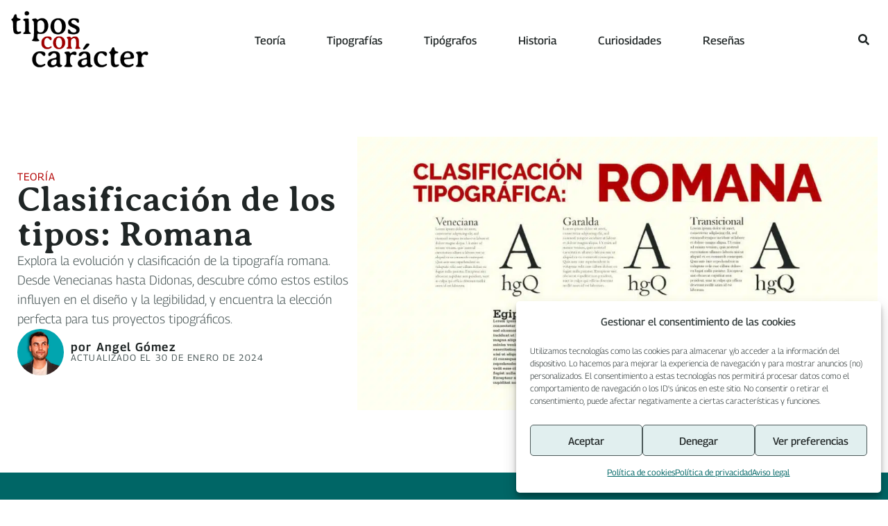

--- FILE ---
content_type: text/html; charset=UTF-8
request_url: https://tiposconcaracter.es/clasificacion-de-los-tipos-romana/
body_size: 41023
content:
<!doctype html>
<html lang="es" prefix="og: https://ogp.me/ns#">
<head>
	<meta charset="UTF-8">
	<meta name="viewport" content="width=device-width, initial-scale=1">
	<link rel="profile" href="https://gmpg.org/xfn/11">
	
<!-- Open Graph Meta Tags generated by Blog2Social 860 - https://www.blog2social.com -->
<meta property="og:title" content="Clasificación de los tipos: Romana"/>
<meta property="og:description" content="Explora la evolución y clasificación de la tipografía romana. Desde Venecianas hasta Didonas, descubre cómo estos estilos influyen en el diseño y la legibilidad, y encuentra la elección perfecta para tus proyectos tipográficos."/>
<meta property="og:url" content="/clasificacion-de-los-tipos-romana/"/>
<meta property="og:image:alt" content="Clasificación tipográfica: Romana"/>
<meta property="og:image" content="https://tiposconcaracter.es/wp-content/uploads/2011/07/clasificacion-tipografica-romana.jpg"/>
<meta property="og:image:width" content="1200" />
<meta property="og:image:height" content="630" />
<meta property="og:image:type" content="image/jpeg" />
<meta property="og:type" content="article"/>
<meta property="og:article:published_time" content="2011-07-04 18:25:52"/>
<meta property="og:article:modified_time" content="2024-01-30 17:09:38"/>
<!-- Open Graph Meta Tags generated by Blog2Social 860 - https://www.blog2social.com -->

<!-- Twitter Card generated by Blog2Social 860 - https://www.blog2social.com -->
<meta name="twitter:card" content="summary">
<meta name="twitter:title" content="Clasificación de los tipos: Romana"/>
<meta name="twitter:description" content="Explora la evolución y clasificación de la tipografía romana. Desde Venecianas hasta Didonas, descubre cómo estos estilos influyen en el diseño y la legibilidad, y encuentra la elección perfecta para tus proyectos tipográficos."/>
<meta name="twitter:image" content="https://tiposconcaracter.es/wp-content/uploads/2011/07/clasificacion-tipografica-romana.jpg"/>
<meta name="twitter:image:alt" content="Clasificación tipográfica: Romana"/>
<!-- Twitter Card generated by Blog2Social 860 - https://www.blog2social.com -->
<meta name="author" content="Angel Gómez"/>

<!-- Optimización para motores de búsqueda de Rank Math -  https://rankmath.com/ -->
<title>Tipografía Romana: guía completa de clasificación y estilos</title>
<link crossorigin data-rocket-preconnect href="https://www.gstatic.com" rel="preconnect">
<link crossorigin data-rocket-preconnect href="https://tracker.metricool.com" rel="preconnect">
<link crossorigin data-rocket-preconnect href="https://www.google.com" rel="preconnect"><link rel="preload" data-rocket-preload as="image" imagesrcset="https://tiposconcaracter.es/wp-content/uploads/2011/07/clasificacion-tipografica-romana-1024x538.jpg.webp 1024w, https://tiposconcaracter.es/wp-content/uploads/2011/07/clasificacion-tipografica-romana-300x158.jpg.webp 300w, https://tiposconcaracter.es/wp-content/uploads/2011/07/clasificacion-tipografica-romana-768x403.jpg.webp 768w, https://tiposconcaracter.es/wp-content/uploads/2011/07/clasificacion-tipografica-romana.jpg.webp 1200w" imagesizes="(max-width: 800px) 100vw, 800px" fetchpriority="high">
<meta name="description" content="La tipografía romana: desde Venecianas hasta Didonas. Descubre cómo estos estilos influyen en el diseño y la legibilidad."/>
<meta name="robots" content="follow, index, max-snippet:-1, max-video-preview:-1, max-image-preview:large"/>
<link rel="canonical" href="https://tiposconcaracter.es/clasificacion-de-los-tipos-romana/" />
<meta property="og:locale" content="es_ES" />
<meta property="og:type" content="article" />
<meta property="og:title" content="Tipografía Romana: guía completa de clasificación y estilos" />
<meta property="og:description" content="La tipografía romana: desde Venecianas hasta Didonas. Descubre cómo estos estilos influyen en el diseño y la legibilidad." />
<meta property="og:url" content="https://tiposconcaracter.es/clasificacion-de-los-tipos-romana/" />
<meta property="og:site_name" content="Tipos con carácter" />
<meta property="article:author" content="https://www.facebook.com/andhelldigital/" />
<meta property="article:section" content="Teoría" />
<meta property="og:updated_time" content="2024-01-30T17:09:38+01:00" />
<meta property="og:image" content="https://tiposconcaracter.es/wp-content/uploads/2011/07/clasificacion-tipografica-romana.jpg" />
<meta property="og:image:secure_url" content="https://tiposconcaracter.es/wp-content/uploads/2011/07/clasificacion-tipografica-romana.jpg" />
<meta property="og:image:width" content="1200" />
<meta property="og:image:height" content="630" />
<meta property="og:image:alt" content="Clasificación tipográfica: Romana" />
<meta property="og:image:type" content="image/jpeg" />
<meta property="article:published_time" content="2011-07-04T18:25:52+02:00" />
<meta property="article:modified_time" content="2024-01-30T17:09:38+01:00" />
<meta name="twitter:card" content="summary_large_image" />
<meta name="twitter:title" content="Tipografía Romana: guía completa de clasificación y estilos" />
<meta name="twitter:description" content="La tipografía romana: desde Venecianas hasta Didonas. Descubre cómo estos estilos influyen en el diseño y la legibilidad." />
<meta name="twitter:creator" content="@andhell_tweet" />
<meta name="twitter:image" content="https://tiposconcaracter.es/wp-content/uploads/2011/07/clasificacion-tipografica-romana.jpg" />
<script type="application/ld+json" class="rank-math-schema">{"@context":"https://schema.org","@graph":[{"@type":["Person","Organization"],"@id":"https://tiposconcaracter.es/#person","name":"Tipos con car\u00e1cter","logo":{"@type":"ImageObject","@id":"https://tiposconcaracter.es/#logo","url":"https://tiposconcaracter.es/wp-content/uploads/2024/01/tipos-con-caracter-logotipo.png","contentUrl":"https://tiposconcaracter.es/wp-content/uploads/2024/01/tipos-con-caracter-logotipo.png","caption":"Tipos con car\u00e1cter","inLanguage":"es","width":"300","height":"127"},"image":{"@type":"ImageObject","@id":"https://tiposconcaracter.es/#logo","url":"https://tiposconcaracter.es/wp-content/uploads/2024/01/tipos-con-caracter-logotipo.png","contentUrl":"https://tiposconcaracter.es/wp-content/uploads/2024/01/tipos-con-caracter-logotipo.png","caption":"Tipos con car\u00e1cter","inLanguage":"es","width":"300","height":"127"}},{"@type":"WebSite","@id":"https://tiposconcaracter.es/#website","url":"https://tiposconcaracter.es","name":"Tipos con car\u00e1cter","alternateName":"Blog sobre tipograf\u00eda","publisher":{"@id":"https://tiposconcaracter.es/#person"},"inLanguage":"es"},{"@type":"ImageObject","@id":"https://tiposconcaracter.es/wp-content/uploads/2011/07/clasificacion-tipografica-romana.jpg","url":"https://tiposconcaracter.es/wp-content/uploads/2011/07/clasificacion-tipografica-romana.jpg","width":"1200","height":"630","caption":"Clasificaci\u00f3n tipogr\u00e1fica: Romana","inLanguage":"es"},{"@type":"WebPage","@id":"https://tiposconcaracter.es/clasificacion-de-los-tipos-romana/#webpage","url":"https://tiposconcaracter.es/clasificacion-de-los-tipos-romana/","name":"Tipograf\u00eda Romana: gu\u00eda completa de clasificaci\u00f3n y estilos","datePublished":"2011-07-04T18:25:52+02:00","dateModified":"2024-01-30T17:09:38+01:00","isPartOf":{"@id":"https://tiposconcaracter.es/#website"},"primaryImageOfPage":{"@id":"https://tiposconcaracter.es/wp-content/uploads/2011/07/clasificacion-tipografica-romana.jpg"},"inLanguage":"es"},{"@type":"Person","@id":"https://tiposconcaracter.es/author/t1p0sc0nc4r4ct3r/","name":"Angel G\u00f3mez","url":"https://tiposconcaracter.es/author/t1p0sc0nc4r4ct3r/","image":{"@type":"ImageObject","@id":"https://secure.gravatar.com/avatar/bd23a7d7dd9325b7db5521f15264e47b4e610f1b0568cb97ef6f5d78a527ea5a?s=96&amp;d=mm&amp;r=g","url":"https://secure.gravatar.com/avatar/bd23a7d7dd9325b7db5521f15264e47b4e610f1b0568cb97ef6f5d78a527ea5a?s=96&amp;d=mm&amp;r=g","caption":"Angel G\u00f3mez","inLanguage":"es"},"sameAs":["https://andhell.com","https://www.facebook.com/andhelldigital/","https://twitter.com/andhell_tweet","https://www.youtube.com/c/andhell"]},{"@type":"BlogPosting","headline":"Tipograf\u00eda Romana: gu\u00eda completa de clasificaci\u00f3n y estilos","keywords":"romana","datePublished":"2011-07-04T18:25:52+02:00","dateModified":"2024-01-30T17:09:38+01:00","articleSection":"Teor\u00eda","author":{"@id":"https://tiposconcaracter.es/author/t1p0sc0nc4r4ct3r/","name":"Angel G\u00f3mez"},"publisher":{"@id":"https://tiposconcaracter.es/#person"},"description":"La tipograf\u00eda romana: desde Venecianas hasta Didonas. Descubre c\u00f3mo estos estilos influyen en el dise\u00f1o y la legibilidad.","name":"Tipograf\u00eda Romana: gu\u00eda completa de clasificaci\u00f3n y estilos","@id":"https://tiposconcaracter.es/clasificacion-de-los-tipos-romana/#richSnippet","isPartOf":{"@id":"https://tiposconcaracter.es/clasificacion-de-los-tipos-romana/#webpage"},"image":{"@id":"https://tiposconcaracter.es/wp-content/uploads/2011/07/clasificacion-tipografica-romana.jpg"},"inLanguage":"es","mainEntityOfPage":{"@id":"https://tiposconcaracter.es/clasificacion-de-los-tipos-romana/#webpage"}}]}</script>
<!-- /Plugin Rank Math WordPress SEO -->

<link rel="alternate" type="application/rss+xml" title="Tipos con carácter &raquo; Feed" href="https://tiposconcaracter.es/feed/" />
<link rel="alternate" type="application/rss+xml" title="Tipos con carácter &raquo; Feed de los comentarios" href="https://tiposconcaracter.es/comments/feed/" />
<link rel="alternate" type="application/rss+xml" title="Tipos con carácter &raquo; Comentario Clasificación de los tipos: Romana del feed" href="https://tiposconcaracter.es/clasificacion-de-los-tipos-romana/feed/" />
<link rel="alternate" title="oEmbed (JSON)" type="application/json+oembed" href="https://tiposconcaracter.es/wp-json/oembed/1.0/embed?url=https%3A%2F%2Ftiposconcaracter.es%2Fclasificacion-de-los-tipos-romana%2F" />
<link rel="alternate" title="oEmbed (XML)" type="text/xml+oembed" href="https://tiposconcaracter.es/wp-json/oembed/1.0/embed?url=https%3A%2F%2Ftiposconcaracter.es%2Fclasificacion-de-los-tipos-romana%2F&#038;format=xml" />
<style id='wp-img-auto-sizes-contain-inline-css'>
img:is([sizes=auto i],[sizes^="auto," i]){contain-intrinsic-size:3000px 1500px}
/*# sourceURL=wp-img-auto-sizes-contain-inline-css */
</style>
<style id='wp-emoji-styles-inline-css'>

	img.wp-smiley, img.emoji {
		display: inline !important;
		border: none !important;
		box-shadow: none !important;
		height: 1em !important;
		width: 1em !important;
		margin: 0 0.07em !important;
		vertical-align: -0.1em !important;
		background: none !important;
		padding: 0 !important;
	}
/*# sourceURL=wp-emoji-styles-inline-css */
</style>
<link rel='stylesheet' id='wp-block-library-css' href='https://tiposconcaracter.es/wp-includes/css/dist/block-library/style.min.css?ver=6.9' media='all' />
<style id='global-styles-inline-css'>
:root{--wp--preset--aspect-ratio--square: 1;--wp--preset--aspect-ratio--4-3: 4/3;--wp--preset--aspect-ratio--3-4: 3/4;--wp--preset--aspect-ratio--3-2: 3/2;--wp--preset--aspect-ratio--2-3: 2/3;--wp--preset--aspect-ratio--16-9: 16/9;--wp--preset--aspect-ratio--9-16: 9/16;--wp--preset--color--black: #000000;--wp--preset--color--cyan-bluish-gray: #abb8c3;--wp--preset--color--white: #ffffff;--wp--preset--color--pale-pink: #f78da7;--wp--preset--color--vivid-red: #cf2e2e;--wp--preset--color--luminous-vivid-orange: #ff6900;--wp--preset--color--luminous-vivid-amber: #fcb900;--wp--preset--color--light-green-cyan: #7bdcb5;--wp--preset--color--vivid-green-cyan: #00d084;--wp--preset--color--pale-cyan-blue: #8ed1fc;--wp--preset--color--vivid-cyan-blue: #0693e3;--wp--preset--color--vivid-purple: #9b51e0;--wp--preset--gradient--vivid-cyan-blue-to-vivid-purple: linear-gradient(135deg,rgb(6,147,227) 0%,rgb(155,81,224) 100%);--wp--preset--gradient--light-green-cyan-to-vivid-green-cyan: linear-gradient(135deg,rgb(122,220,180) 0%,rgb(0,208,130) 100%);--wp--preset--gradient--luminous-vivid-amber-to-luminous-vivid-orange: linear-gradient(135deg,rgb(252,185,0) 0%,rgb(255,105,0) 100%);--wp--preset--gradient--luminous-vivid-orange-to-vivid-red: linear-gradient(135deg,rgb(255,105,0) 0%,rgb(207,46,46) 100%);--wp--preset--gradient--very-light-gray-to-cyan-bluish-gray: linear-gradient(135deg,rgb(238,238,238) 0%,rgb(169,184,195) 100%);--wp--preset--gradient--cool-to-warm-spectrum: linear-gradient(135deg,rgb(74,234,220) 0%,rgb(151,120,209) 20%,rgb(207,42,186) 40%,rgb(238,44,130) 60%,rgb(251,105,98) 80%,rgb(254,248,76) 100%);--wp--preset--gradient--blush-light-purple: linear-gradient(135deg,rgb(255,206,236) 0%,rgb(152,150,240) 100%);--wp--preset--gradient--blush-bordeaux: linear-gradient(135deg,rgb(254,205,165) 0%,rgb(254,45,45) 50%,rgb(107,0,62) 100%);--wp--preset--gradient--luminous-dusk: linear-gradient(135deg,rgb(255,203,112) 0%,rgb(199,81,192) 50%,rgb(65,88,208) 100%);--wp--preset--gradient--pale-ocean: linear-gradient(135deg,rgb(255,245,203) 0%,rgb(182,227,212) 50%,rgb(51,167,181) 100%);--wp--preset--gradient--electric-grass: linear-gradient(135deg,rgb(202,248,128) 0%,rgb(113,206,126) 100%);--wp--preset--gradient--midnight: linear-gradient(135deg,rgb(2,3,129) 0%,rgb(40,116,252) 100%);--wp--preset--font-size--small: 13px;--wp--preset--font-size--medium: 20px;--wp--preset--font-size--large: 36px;--wp--preset--font-size--x-large: 42px;--wp--preset--spacing--20: 0.44rem;--wp--preset--spacing--30: 0.67rem;--wp--preset--spacing--40: 1rem;--wp--preset--spacing--50: 1.5rem;--wp--preset--spacing--60: 2.25rem;--wp--preset--spacing--70: 3.38rem;--wp--preset--spacing--80: 5.06rem;--wp--preset--shadow--natural: 6px 6px 9px rgba(0, 0, 0, 0.2);--wp--preset--shadow--deep: 12px 12px 50px rgba(0, 0, 0, 0.4);--wp--preset--shadow--sharp: 6px 6px 0px rgba(0, 0, 0, 0.2);--wp--preset--shadow--outlined: 6px 6px 0px -3px rgb(255, 255, 255), 6px 6px rgb(0, 0, 0);--wp--preset--shadow--crisp: 6px 6px 0px rgb(0, 0, 0);}:root { --wp--style--global--content-size: 800px;--wp--style--global--wide-size: 1200px; }:where(body) { margin: 0; }.wp-site-blocks > .alignleft { float: left; margin-right: 2em; }.wp-site-blocks > .alignright { float: right; margin-left: 2em; }.wp-site-blocks > .aligncenter { justify-content: center; margin-left: auto; margin-right: auto; }:where(.wp-site-blocks) > * { margin-block-start: 24px; margin-block-end: 0; }:where(.wp-site-blocks) > :first-child { margin-block-start: 0; }:where(.wp-site-blocks) > :last-child { margin-block-end: 0; }:root { --wp--style--block-gap: 24px; }:root :where(.is-layout-flow) > :first-child{margin-block-start: 0;}:root :where(.is-layout-flow) > :last-child{margin-block-end: 0;}:root :where(.is-layout-flow) > *{margin-block-start: 24px;margin-block-end: 0;}:root :where(.is-layout-constrained) > :first-child{margin-block-start: 0;}:root :where(.is-layout-constrained) > :last-child{margin-block-end: 0;}:root :where(.is-layout-constrained) > *{margin-block-start: 24px;margin-block-end: 0;}:root :where(.is-layout-flex){gap: 24px;}:root :where(.is-layout-grid){gap: 24px;}.is-layout-flow > .alignleft{float: left;margin-inline-start: 0;margin-inline-end: 2em;}.is-layout-flow > .alignright{float: right;margin-inline-start: 2em;margin-inline-end: 0;}.is-layout-flow > .aligncenter{margin-left: auto !important;margin-right: auto !important;}.is-layout-constrained > .alignleft{float: left;margin-inline-start: 0;margin-inline-end: 2em;}.is-layout-constrained > .alignright{float: right;margin-inline-start: 2em;margin-inline-end: 0;}.is-layout-constrained > .aligncenter{margin-left: auto !important;margin-right: auto !important;}.is-layout-constrained > :where(:not(.alignleft):not(.alignright):not(.alignfull)){max-width: var(--wp--style--global--content-size);margin-left: auto !important;margin-right: auto !important;}.is-layout-constrained > .alignwide{max-width: var(--wp--style--global--wide-size);}body .is-layout-flex{display: flex;}.is-layout-flex{flex-wrap: wrap;align-items: center;}.is-layout-flex > :is(*, div){margin: 0;}body .is-layout-grid{display: grid;}.is-layout-grid > :is(*, div){margin: 0;}body{padding-top: 0px;padding-right: 0px;padding-bottom: 0px;padding-left: 0px;}a:where(:not(.wp-element-button)){text-decoration: underline;}:root :where(.wp-element-button, .wp-block-button__link){background-color: #32373c;border-width: 0;color: #fff;font-family: inherit;font-size: inherit;font-style: inherit;font-weight: inherit;letter-spacing: inherit;line-height: inherit;padding-top: calc(0.667em + 2px);padding-right: calc(1.333em + 2px);padding-bottom: calc(0.667em + 2px);padding-left: calc(1.333em + 2px);text-decoration: none;text-transform: inherit;}.has-black-color{color: var(--wp--preset--color--black) !important;}.has-cyan-bluish-gray-color{color: var(--wp--preset--color--cyan-bluish-gray) !important;}.has-white-color{color: var(--wp--preset--color--white) !important;}.has-pale-pink-color{color: var(--wp--preset--color--pale-pink) !important;}.has-vivid-red-color{color: var(--wp--preset--color--vivid-red) !important;}.has-luminous-vivid-orange-color{color: var(--wp--preset--color--luminous-vivid-orange) !important;}.has-luminous-vivid-amber-color{color: var(--wp--preset--color--luminous-vivid-amber) !important;}.has-light-green-cyan-color{color: var(--wp--preset--color--light-green-cyan) !important;}.has-vivid-green-cyan-color{color: var(--wp--preset--color--vivid-green-cyan) !important;}.has-pale-cyan-blue-color{color: var(--wp--preset--color--pale-cyan-blue) !important;}.has-vivid-cyan-blue-color{color: var(--wp--preset--color--vivid-cyan-blue) !important;}.has-vivid-purple-color{color: var(--wp--preset--color--vivid-purple) !important;}.has-black-background-color{background-color: var(--wp--preset--color--black) !important;}.has-cyan-bluish-gray-background-color{background-color: var(--wp--preset--color--cyan-bluish-gray) !important;}.has-white-background-color{background-color: var(--wp--preset--color--white) !important;}.has-pale-pink-background-color{background-color: var(--wp--preset--color--pale-pink) !important;}.has-vivid-red-background-color{background-color: var(--wp--preset--color--vivid-red) !important;}.has-luminous-vivid-orange-background-color{background-color: var(--wp--preset--color--luminous-vivid-orange) !important;}.has-luminous-vivid-amber-background-color{background-color: var(--wp--preset--color--luminous-vivid-amber) !important;}.has-light-green-cyan-background-color{background-color: var(--wp--preset--color--light-green-cyan) !important;}.has-vivid-green-cyan-background-color{background-color: var(--wp--preset--color--vivid-green-cyan) !important;}.has-pale-cyan-blue-background-color{background-color: var(--wp--preset--color--pale-cyan-blue) !important;}.has-vivid-cyan-blue-background-color{background-color: var(--wp--preset--color--vivid-cyan-blue) !important;}.has-vivid-purple-background-color{background-color: var(--wp--preset--color--vivid-purple) !important;}.has-black-border-color{border-color: var(--wp--preset--color--black) !important;}.has-cyan-bluish-gray-border-color{border-color: var(--wp--preset--color--cyan-bluish-gray) !important;}.has-white-border-color{border-color: var(--wp--preset--color--white) !important;}.has-pale-pink-border-color{border-color: var(--wp--preset--color--pale-pink) !important;}.has-vivid-red-border-color{border-color: var(--wp--preset--color--vivid-red) !important;}.has-luminous-vivid-orange-border-color{border-color: var(--wp--preset--color--luminous-vivid-orange) !important;}.has-luminous-vivid-amber-border-color{border-color: var(--wp--preset--color--luminous-vivid-amber) !important;}.has-light-green-cyan-border-color{border-color: var(--wp--preset--color--light-green-cyan) !important;}.has-vivid-green-cyan-border-color{border-color: var(--wp--preset--color--vivid-green-cyan) !important;}.has-pale-cyan-blue-border-color{border-color: var(--wp--preset--color--pale-cyan-blue) !important;}.has-vivid-cyan-blue-border-color{border-color: var(--wp--preset--color--vivid-cyan-blue) !important;}.has-vivid-purple-border-color{border-color: var(--wp--preset--color--vivid-purple) !important;}.has-vivid-cyan-blue-to-vivid-purple-gradient-background{background: var(--wp--preset--gradient--vivid-cyan-blue-to-vivid-purple) !important;}.has-light-green-cyan-to-vivid-green-cyan-gradient-background{background: var(--wp--preset--gradient--light-green-cyan-to-vivid-green-cyan) !important;}.has-luminous-vivid-amber-to-luminous-vivid-orange-gradient-background{background: var(--wp--preset--gradient--luminous-vivid-amber-to-luminous-vivid-orange) !important;}.has-luminous-vivid-orange-to-vivid-red-gradient-background{background: var(--wp--preset--gradient--luminous-vivid-orange-to-vivid-red) !important;}.has-very-light-gray-to-cyan-bluish-gray-gradient-background{background: var(--wp--preset--gradient--very-light-gray-to-cyan-bluish-gray) !important;}.has-cool-to-warm-spectrum-gradient-background{background: var(--wp--preset--gradient--cool-to-warm-spectrum) !important;}.has-blush-light-purple-gradient-background{background: var(--wp--preset--gradient--blush-light-purple) !important;}.has-blush-bordeaux-gradient-background{background: var(--wp--preset--gradient--blush-bordeaux) !important;}.has-luminous-dusk-gradient-background{background: var(--wp--preset--gradient--luminous-dusk) !important;}.has-pale-ocean-gradient-background{background: var(--wp--preset--gradient--pale-ocean) !important;}.has-electric-grass-gradient-background{background: var(--wp--preset--gradient--electric-grass) !important;}.has-midnight-gradient-background{background: var(--wp--preset--gradient--midnight) !important;}.has-small-font-size{font-size: var(--wp--preset--font-size--small) !important;}.has-medium-font-size{font-size: var(--wp--preset--font-size--medium) !important;}.has-large-font-size{font-size: var(--wp--preset--font-size--large) !important;}.has-x-large-font-size{font-size: var(--wp--preset--font-size--x-large) !important;}
/*# sourceURL=global-styles-inline-css */
</style>

<link rel='stylesheet' id='wpjoli-joli-tocv2-styles-css' href='https://tiposconcaracter.es/wp-content/plugins/joli-table-of-contents/assets/public/css/wpjoli-joli-table-of-contents.min.css?ver=2.8.1' media='all' />
<link rel='stylesheet' id='wpjoli-joli-tocv2-theme-wikipedia-css' href='https://tiposconcaracter.es/wp-content/plugins/joli-table-of-contents/assets/public/css/themes/wikipedia.min.css?ver=2.8.1' media='all' />
<link rel='stylesheet' id='cmplz-general-css' href='https://tiposconcaracter.es/wp-content/plugins/complianz-gdpr/assets/css/cookieblocker.min.css?ver=1759412570' media='all' />
<link data-minify="1" rel='stylesheet' id='hello-elementor-css' href='https://tiposconcaracter.es/wp-content/cache/min/1/wp-content/themes/hello-elementor/assets/css/reset.css?ver=1767823676' media='all' />
<link data-minify="1" rel='stylesheet' id='hello-elementor-theme-style-css' href='https://tiposconcaracter.es/wp-content/cache/min/1/wp-content/themes/hello-elementor/assets/css/theme.css?ver=1767823676' media='all' />
<link data-minify="1" rel='stylesheet' id='hello-elementor-header-footer-css' href='https://tiposconcaracter.es/wp-content/cache/min/1/wp-content/themes/hello-elementor/assets/css/header-footer.css?ver=1767823676' media='all' />
<link rel='stylesheet' id='elementor-frontend-css' href='https://tiposconcaracter.es/wp-content/plugins/elementor/assets/css/frontend.min.css?ver=3.32.3' media='all' />
<link rel='stylesheet' id='elementor-post-6-css' href='https://tiposconcaracter.es/wp-content/uploads/elementor/css/post-6.css?ver=1767823675' media='all' />
<link rel='stylesheet' id='widget-image-css' href='https://tiposconcaracter.es/wp-content/plugins/elementor/assets/css/widget-image.min.css?ver=3.32.3' media='all' />
<link rel='stylesheet' id='widget-nav-menu-css' href='https://tiposconcaracter.es/wp-content/plugins/pro-elements/assets/css/widget-nav-menu.min.css?ver=3.32.1' media='all' />
<link rel='stylesheet' id='widget-search-form-css' href='https://tiposconcaracter.es/wp-content/plugins/pro-elements/assets/css/widget-search-form.min.css?ver=3.32.1' media='all' />
<link rel='stylesheet' id='e-sticky-css' href='https://tiposconcaracter.es/wp-content/plugins/pro-elements/assets/css/modules/sticky.min.css?ver=3.32.1' media='all' />
<link rel='stylesheet' id='widget-social-icons-css' href='https://tiposconcaracter.es/wp-content/plugins/elementor/assets/css/widget-social-icons.min.css?ver=3.32.3' media='all' />
<link rel='stylesheet' id='e-apple-webkit-css' href='https://tiposconcaracter.es/wp-content/plugins/elementor/assets/css/conditionals/apple-webkit.min.css?ver=3.32.3' media='all' />
<link rel='stylesheet' id='widget-heading-css' href='https://tiposconcaracter.es/wp-content/plugins/elementor/assets/css/widget-heading.min.css?ver=3.32.3' media='all' />
<link rel='stylesheet' id='widget-form-css' href='https://tiposconcaracter.es/wp-content/plugins/pro-elements/assets/css/widget-form.min.css?ver=3.32.1' media='all' />
<link rel='stylesheet' id='widget-progress-tracker-css' href='https://tiposconcaracter.es/wp-content/plugins/pro-elements/assets/css/widget-progress-tracker.min.css?ver=3.32.1' media='all' />
<link rel='stylesheet' id='e-animation-shrink-css' href='https://tiposconcaracter.es/wp-content/plugins/elementor/assets/lib/animations/styles/e-animation-shrink.min.css?ver=3.32.3' media='all' />
<link rel='stylesheet' id='widget-share-buttons-css' href='https://tiposconcaracter.es/wp-content/plugins/pro-elements/assets/css/widget-share-buttons.min.css?ver=3.32.1' media='all' />
<link rel='stylesheet' id='widget-spacer-css' href='https://tiposconcaracter.es/wp-content/plugins/elementor/assets/css/widget-spacer.min.css?ver=3.32.3' media='all' />
<link rel='stylesheet' id='widget-author-box-css' href='https://tiposconcaracter.es/wp-content/plugins/pro-elements/assets/css/widget-author-box.min.css?ver=3.32.1' media='all' />
<link rel='stylesheet' id='widget-posts-css' href='https://tiposconcaracter.es/wp-content/plugins/pro-elements/assets/css/widget-posts.min.css?ver=3.32.1' media='all' />
<link rel='stylesheet' id='e-popup-css' href='https://tiposconcaracter.es/wp-content/plugins/pro-elements/assets/css/conditionals/popup.min.css?ver=3.32.1' media='all' />
<link data-minify="1" rel='stylesheet' id='she-header-style-css' href='https://tiposconcaracter.es/wp-content/cache/min/1/wp-content/plugins/sticky-header-effects-for-elementor/assets/css/she-header-style.css?ver=1767823676' media='all' />
<link rel='stylesheet' id='elementor-post-803-css' href='https://tiposconcaracter.es/wp-content/uploads/elementor/css/post-803.css?ver=1767823675' media='all' />
<link rel='stylesheet' id='elementor-post-1340-css' href='https://tiposconcaracter.es/wp-content/uploads/elementor/css/post-1340.css?ver=1767823675' media='all' />
<link rel='stylesheet' id='elementor-post-1426-css' href='https://tiposconcaracter.es/wp-content/uploads/elementor/css/post-1426.css?ver=1767823679' media='all' />
<link rel='stylesheet' id='elementor-post-1788-css' href='https://tiposconcaracter.es/wp-content/uploads/elementor/css/post-1788.css?ver=1767823676' media='all' />
<link rel='stylesheet' id='elementor-post-1441-css' href='https://tiposconcaracter.es/wp-content/uploads/elementor/css/post-1441.css?ver=1767823676' media='all' />
<link rel='stylesheet' id='hello-elementor-child-style-css' href='https://tiposconcaracter.es/wp-content/themes/hello-theme-child-master/style.css?ver=2.0.0' media='all' />
<style id='rocket-lazyload-inline-css'>
.rll-youtube-player{position:relative;padding-bottom:56.23%;height:0;overflow:hidden;max-width:100%;}.rll-youtube-player:focus-within{outline: 2px solid currentColor;outline-offset: 5px;}.rll-youtube-player iframe{position:absolute;top:0;left:0;width:100%;height:100%;z-index:100;background:0 0}.rll-youtube-player img{bottom:0;display:block;left:0;margin:auto;max-width:100%;width:100%;position:absolute;right:0;top:0;border:none;height:auto;-webkit-transition:.4s all;-moz-transition:.4s all;transition:.4s all}.rll-youtube-player img:hover{-webkit-filter:brightness(75%)}.rll-youtube-player .play{height:100%;width:100%;left:0;top:0;position:absolute;background:var(--wpr-bg-47169d14-78be-4120-b1a4-5183a9b61751) no-repeat center;background-color: transparent !important;cursor:pointer;border:none;}.wp-embed-responsive .wp-has-aspect-ratio .rll-youtube-player{position:absolute;padding-bottom:0;width:100%;height:100%;top:0;bottom:0;left:0;right:0}
/*# sourceURL=rocket-lazyload-inline-css */
</style>
<link data-minify="1" rel='stylesheet' id='elementor-gf-local-averiaseriflibre-css' href='https://tiposconcaracter.es/wp-content/cache/min/1/wp-content/uploads/elementor/google-fonts/css/averiaseriflibre.css?ver=1767823676' media='all' />
<link data-minify="1" rel='stylesheet' id='elementor-gf-local-georama-css' href='https://tiposconcaracter.es/wp-content/cache/min/1/wp-content/uploads/elementor/google-fonts/css/georama.css?ver=1767823677' media='all' />
<script src="https://tiposconcaracter.es/wp-includes/js/jquery/jquery.min.js?ver=3.7.1" id="jquery-core-js" data-rocket-defer defer></script>


<link rel="https://api.w.org/" href="https://tiposconcaracter.es/wp-json/" /><link rel="alternate" title="JSON" type="application/json" href="https://tiposconcaracter.es/wp-json/wp/v2/posts/217" /><link rel="EditURI" type="application/rsd+xml" title="RSD" href="https://tiposconcaracter.es/xmlrpc.php?rsd" />
<meta name="generator" content="WordPress 6.9" />
<link rel='shortlink' href='https://tiposconcaracter.es/?p=217' />
<!--<script async src="https://pagead2.googlesyndication.com/pagead/js/adsbygoogle.js?client=ca-pub-8011708625630156"
     crossorigin="anonymous"></script>-->			<style>.cmplz-hidden {
					display: none !important;
				}</style><meta name="description" content="Explora la evolución y clasificación de la tipografía romana. Desde Venecianas hasta Didonas, descubre cómo estos estilos influyen en el diseño y la legibilidad, y encuentra la elección perfecta para tus proyectos tipográficos.">
<meta name="generator" content="Elementor 3.32.3; features: e_font_icon_svg, additional_custom_breakpoints; settings: css_print_method-external, google_font-enabled, font_display-swap">
			<style>
				.e-con.e-parent:nth-of-type(n+4):not(.e-lazyloaded):not(.e-no-lazyload),
				.e-con.e-parent:nth-of-type(n+4):not(.e-lazyloaded):not(.e-no-lazyload) * {
					background-image: none !important;
				}
				@media screen and (max-height: 1024px) {
					.e-con.e-parent:nth-of-type(n+3):not(.e-lazyloaded):not(.e-no-lazyload),
					.e-con.e-parent:nth-of-type(n+3):not(.e-lazyloaded):not(.e-no-lazyload) * {
						background-image: none !important;
					}
				}
				@media screen and (max-height: 640px) {
					.e-con.e-parent:nth-of-type(n+2):not(.e-lazyloaded):not(.e-no-lazyload),
					.e-con.e-parent:nth-of-type(n+2):not(.e-lazyloaded):not(.e-no-lazyload) * {
						background-image: none !important;
					}
				}
			</style>
			<script type="text/plain" data-service="google-analytics" data-category="statistics" id="google_gtagjs" data-cmplz-src="https://www.googletagmanager.com/gtag/js?id=G-WTCXZECGV1" async></script>
<script id="google_gtagjs-inline">
window.dataLayer = window.dataLayer || [];function gtag(){dataLayer.push(arguments);}gtag('js', new Date());gtag('config', 'G-WTCXZECGV1', {} );
</script>
<link rel="icon" href="https://tiposconcaracter.es/wp-content/uploads/2024/01/tipos-con-caracter-favicon-150x150.png" sizes="32x32" />
<link rel="icon" href="https://tiposconcaracter.es/wp-content/uploads/2024/01/tipos-con-caracter-favicon.png" sizes="192x192" />
<link rel="apple-touch-icon" href="https://tiposconcaracter.es/wp-content/uploads/2024/01/tipos-con-caracter-favicon.png" />
<meta name="msapplication-TileImage" content="https://tiposconcaracter.es/wp-content/uploads/2024/01/tipos-con-caracter-favicon.png" />
<noscript><style id="rocket-lazyload-nojs-css">.rll-youtube-player, [data-lazy-src]{display:none !important;}</style></noscript><style id="rocket-lazyrender-inline-css">[data-wpr-lazyrender] {content-visibility: auto;}</style><style id="wpr-lazyload-bg-container"></style><style id="wpr-lazyload-bg-exclusion"></style>
<noscript>
<style id="wpr-lazyload-bg-nostyle">.rll-youtube-player .play{--wpr-bg-47169d14-78be-4120-b1a4-5183a9b61751: url('https://tiposconcaracter.es/wp-content/plugins/wp-rocket/assets/img/youtube.png');}</style>
</noscript>
<script type="application/javascript">const rocket_pairs = [{"selector":".rll-youtube-player .play","style":".rll-youtube-player .play{--wpr-bg-47169d14-78be-4120-b1a4-5183a9b61751: url('https:\/\/tiposconcaracter.es\/wp-content\/plugins\/wp-rocket\/assets\/img\/youtube.png');}","hash":"47169d14-78be-4120-b1a4-5183a9b61751","url":"https:\/\/tiposconcaracter.es\/wp-content\/plugins\/wp-rocket\/assets\/img\/youtube.png"}]; const rocket_excluded_pairs = [];</script><meta name="generator" content="WP Rocket 3.19.4" data-wpr-features="wpr_lazyload_css_bg_img wpr_defer_js wpr_minify_concatenate_js wpr_lazyload_images wpr_lazyload_iframes wpr_preconnect_external_domains wpr_automatic_lazy_rendering wpr_oci wpr_minify_css wpr_preload_links wpr_host_fonts_locally wpr_desktop" /></head>
<body data-cmplz=1 class="wp-singular post-template-default single single-post postid-217 single-format-standard wp-custom-logo wp-embed-responsive wp-theme-hello-elementor wp-child-theme-hello-theme-child-master hello-elementor-default elementor-default elementor-kit-6 elementor-page-1426">


<a class="skip-link screen-reader-text" href="#content">Ir al contenido</a>

		<header  data-elementor-type="header" data-elementor-id="803" class="elementor elementor-803 elementor-location-header" data-elementor-post-type="elementor_library">
			<header class="elementor-element elementor-element-a4bee77 she-header-yes e-flex e-con-boxed e-con e-parent" data-id="a4bee77" data-element_type="container" data-settings="{&quot;sticky&quot;:&quot;top&quot;,&quot;background_background&quot;:&quot;classic&quot;,&quot;transparent&quot;:&quot;yes&quot;,&quot;shrink_header&quot;:&quot;yes&quot;,&quot;shrink_header_logo&quot;:&quot;yes&quot;,&quot;custom_height_header_logo&quot;:{&quot;unit&quot;:&quot;px&quot;,&quot;size&quot;:60,&quot;sizes&quot;:[]},&quot;custom_height_header&quot;:{&quot;unit&quot;:&quot;px&quot;,&quot;size&quot;:60,&quot;sizes&quot;:[]},&quot;sticky_on&quot;:[&quot;desktop&quot;,&quot;tablet&quot;,&quot;mobile&quot;],&quot;sticky_offset&quot;:0,&quot;sticky_effects_offset&quot;:0,&quot;sticky_anchor_link_offset&quot;:0,&quot;transparent_on&quot;:[&quot;desktop&quot;,&quot;tablet&quot;,&quot;mobile&quot;],&quot;scroll_distance&quot;:{&quot;unit&quot;:&quot;px&quot;,&quot;size&quot;:60,&quot;sizes&quot;:[]},&quot;scroll_distance_tablet&quot;:{&quot;unit&quot;:&quot;px&quot;,&quot;size&quot;:&quot;&quot;,&quot;sizes&quot;:[]},&quot;scroll_distance_mobile&quot;:{&quot;unit&quot;:&quot;px&quot;,&quot;size&quot;:&quot;&quot;,&quot;sizes&quot;:[]},&quot;she_offset_top&quot;:{&quot;unit&quot;:&quot;px&quot;,&quot;size&quot;:0,&quot;sizes&quot;:[]},&quot;she_offset_top_tablet&quot;:{&quot;unit&quot;:&quot;px&quot;,&quot;size&quot;:&quot;&quot;,&quot;sizes&quot;:[]},&quot;she_offset_top_mobile&quot;:{&quot;unit&quot;:&quot;px&quot;,&quot;size&quot;:&quot;&quot;,&quot;sizes&quot;:[]},&quot;she_width&quot;:{&quot;unit&quot;:&quot;%&quot;,&quot;size&quot;:100,&quot;sizes&quot;:[]},&quot;she_width_tablet&quot;:{&quot;unit&quot;:&quot;px&quot;,&quot;size&quot;:&quot;&quot;,&quot;sizes&quot;:[]},&quot;she_width_mobile&quot;:{&quot;unit&quot;:&quot;px&quot;,&quot;size&quot;:&quot;&quot;,&quot;sizes&quot;:[]},&quot;she_padding&quot;:{&quot;unit&quot;:&quot;px&quot;,&quot;top&quot;:0,&quot;right&quot;:&quot;&quot;,&quot;bottom&quot;:0,&quot;left&quot;:&quot;&quot;,&quot;isLinked&quot;:true},&quot;she_padding_tablet&quot;:{&quot;unit&quot;:&quot;px&quot;,&quot;top&quot;:&quot;&quot;,&quot;right&quot;:&quot;&quot;,&quot;bottom&quot;:&quot;&quot;,&quot;left&quot;:&quot;&quot;,&quot;isLinked&quot;:true},&quot;she_padding_mobile&quot;:{&quot;unit&quot;:&quot;px&quot;,&quot;top&quot;:&quot;&quot;,&quot;right&quot;:&quot;&quot;,&quot;bottom&quot;:&quot;&quot;,&quot;left&quot;:&quot;&quot;,&quot;isLinked&quot;:true},&quot;custom_height_header_tablet&quot;:{&quot;unit&quot;:&quot;px&quot;,&quot;size&quot;:&quot;&quot;,&quot;sizes&quot;:[]},&quot;custom_height_header_mobile&quot;:{&quot;unit&quot;:&quot;px&quot;,&quot;size&quot;:&quot;&quot;,&quot;sizes&quot;:[]},&quot;custom_height_header_logo_tablet&quot;:{&quot;unit&quot;:&quot;px&quot;,&quot;size&quot;:&quot;&quot;,&quot;sizes&quot;:[]},&quot;custom_height_header_logo_mobile&quot;:{&quot;unit&quot;:&quot;px&quot;,&quot;size&quot;:&quot;&quot;,&quot;sizes&quot;:[]}}">
					<div  class="e-con-inner">
				<div class="elementor-element elementor-element-47d3820 elementor-widget elementor-widget-theme-site-logo elementor-widget-image" data-id="47d3820" data-element_type="widget" data-widget_type="theme-site-logo.default">
				<div class="elementor-widget-container">
											<a href="https://tiposconcaracter.es">
			<img width="300" height="127" src="https://tiposconcaracter.es/wp-content/uploads/2024/01/tipos-con-caracter-logotipo.png" class="attachment-full size-full wp-image-894" alt="Tipos con carácter · Logotipo" />				</a>
											</div>
				</div>
				<div class="elementor-element elementor-element-d57ab06 elementor-nav-menu--stretch elementor-nav-menu__text-align-center elementor-nav-menu--dropdown-tablet elementor-nav-menu--toggle elementor-nav-menu--burger elementor-widget elementor-widget-nav-menu" data-id="d57ab06" data-element_type="widget" data-settings="{&quot;full_width&quot;:&quot;stretch&quot;,&quot;layout&quot;:&quot;horizontal&quot;,&quot;submenu_icon&quot;:{&quot;value&quot;:&quot;&lt;svg aria-hidden=\&quot;true\&quot; class=\&quot;e-font-icon-svg e-fas-caret-down\&quot; viewBox=\&quot;0 0 320 512\&quot; xmlns=\&quot;http:\/\/www.w3.org\/2000\/svg\&quot;&gt;&lt;path d=\&quot;M31.3 192h257.3c17.8 0 26.7 21.5 14.1 34.1L174.1 354.8c-7.8 7.8-20.5 7.8-28.3 0L17.2 226.1C4.6 213.5 13.5 192 31.3 192z\&quot;&gt;&lt;\/path&gt;&lt;\/svg&gt;&quot;,&quot;library&quot;:&quot;fa-solid&quot;},&quot;toggle&quot;:&quot;burger&quot;}" data-widget_type="nav-menu.default">
				<div class="elementor-widget-container">
								<nav aria-label="Menu" class="elementor-nav-menu--main elementor-nav-menu__container elementor-nav-menu--layout-horizontal e--pointer-underline e--animation-fade">
				<ul id="menu-1-d57ab06" class="elementor-nav-menu"><li class="menu-item menu-item-type-taxonomy menu-item-object-category current-post-ancestor current-menu-parent current-post-parent menu-item-813"><a href="https://tiposconcaracter.es/teoria-tipografica/" class="elementor-item">Teoría</a></li>
<li class="menu-item menu-item-type-taxonomy menu-item-object-category menu-item-811"><a href="https://tiposconcaracter.es/tipografias/" class="elementor-item">Tipografías</a></li>
<li class="menu-item menu-item-type-taxonomy menu-item-object-category menu-item-814"><a href="https://tiposconcaracter.es/tipografos/" class="elementor-item">Tipógrafos</a></li>
<li class="menu-item menu-item-type-taxonomy menu-item-object-category menu-item-815"><a href="https://tiposconcaracter.es/historia-de-la-tipografia/" class="elementor-item">Historia</a></li>
<li class="menu-item menu-item-type-taxonomy menu-item-object-category menu-item-812"><a href="https://tiposconcaracter.es/mas-que-tipos/" class="elementor-item">Curiosidades</a></li>
<li class="menu-item menu-item-type-taxonomy menu-item-object-category menu-item-1731"><a href="https://tiposconcaracter.es/resenas/" class="elementor-item">Reseñas</a></li>
</ul>			</nav>
					<div class="elementor-menu-toggle" role="button" tabindex="0" aria-label="Menu Toggle" aria-expanded="false">
			<svg aria-hidden="true" role="presentation" class="elementor-menu-toggle__icon--open e-font-icon-svg e-eicon-menu-bar" viewBox="0 0 1000 1000" xmlns="http://www.w3.org/2000/svg"><path d="M104 333H896C929 333 958 304 958 271S929 208 896 208H104C71 208 42 237 42 271S71 333 104 333ZM104 583H896C929 583 958 554 958 521S929 458 896 458H104C71 458 42 487 42 521S71 583 104 583ZM104 833H896C929 833 958 804 958 771S929 708 896 708H104C71 708 42 737 42 771S71 833 104 833Z"></path></svg><svg aria-hidden="true" role="presentation" class="elementor-menu-toggle__icon--close e-font-icon-svg e-eicon-close" viewBox="0 0 1000 1000" xmlns="http://www.w3.org/2000/svg"><path d="M742 167L500 408 258 167C246 154 233 150 217 150 196 150 179 158 167 167 154 179 150 196 150 212 150 229 154 242 171 254L408 500 167 742C138 771 138 800 167 829 196 858 225 858 254 829L496 587 738 829C750 842 767 846 783 846 800 846 817 842 829 829 842 817 846 804 846 783 846 767 842 750 829 737L588 500 833 258C863 229 863 200 833 171 804 137 775 137 742 167Z"></path></svg>		</div>
					<nav class="elementor-nav-menu--dropdown elementor-nav-menu__container" aria-hidden="true">
				<ul id="menu-2-d57ab06" class="elementor-nav-menu"><li class="menu-item menu-item-type-taxonomy menu-item-object-category current-post-ancestor current-menu-parent current-post-parent menu-item-813"><a href="https://tiposconcaracter.es/teoria-tipografica/" class="elementor-item" tabindex="-1">Teoría</a></li>
<li class="menu-item menu-item-type-taxonomy menu-item-object-category menu-item-811"><a href="https://tiposconcaracter.es/tipografias/" class="elementor-item" tabindex="-1">Tipografías</a></li>
<li class="menu-item menu-item-type-taxonomy menu-item-object-category menu-item-814"><a href="https://tiposconcaracter.es/tipografos/" class="elementor-item" tabindex="-1">Tipógrafos</a></li>
<li class="menu-item menu-item-type-taxonomy menu-item-object-category menu-item-815"><a href="https://tiposconcaracter.es/historia-de-la-tipografia/" class="elementor-item" tabindex="-1">Historia</a></li>
<li class="menu-item menu-item-type-taxonomy menu-item-object-category menu-item-812"><a href="https://tiposconcaracter.es/mas-que-tipos/" class="elementor-item" tabindex="-1">Curiosidades</a></li>
<li class="menu-item menu-item-type-taxonomy menu-item-object-category menu-item-1731"><a href="https://tiposconcaracter.es/resenas/" class="elementor-item" tabindex="-1">Reseñas</a></li>
</ul>			</nav>
						</div>
				</div>
				<div class="elementor-element elementor-element-1e29bcd elementor-search-form--skin-full_screen elementor-widget elementor-widget-search-form" data-id="1e29bcd" data-element_type="widget" data-settings="{&quot;skin&quot;:&quot;full_screen&quot;}" data-widget_type="search-form.default">
				<div class="elementor-widget-container">
							<search role="search">
			<form class="elementor-search-form" action="https://tiposconcaracter.es" method="get">
												<div class="elementor-search-form__toggle" role="button" tabindex="0" aria-label="Search">
					<div class="e-font-icon-svg-container"><svg aria-hidden="true" class="e-font-icon-svg e-fas-search" viewBox="0 0 512 512" xmlns="http://www.w3.org/2000/svg"><path d="M505 442.7L405.3 343c-4.5-4.5-10.6-7-17-7H372c27.6-35.3 44-79.7 44-128C416 93.1 322.9 0 208 0S0 93.1 0 208s93.1 208 208 208c48.3 0 92.7-16.4 128-44v16.3c0 6.4 2.5 12.5 7 17l99.7 99.7c9.4 9.4 24.6 9.4 33.9 0l28.3-28.3c9.4-9.4 9.4-24.6.1-34zM208 336c-70.7 0-128-57.2-128-128 0-70.7 57.2-128 128-128 70.7 0 128 57.2 128 128 0 70.7-57.2 128-128 128z"></path></svg></div>				</div>
								<div class="elementor-search-form__container">
					<label class="elementor-screen-only" for="elementor-search-form-1e29bcd">Search</label>

					
					<input id="elementor-search-form-1e29bcd" placeholder="Buscar..." class="elementor-search-form__input" type="search" name="s" value="">
					
					
										<div class="dialog-lightbox-close-button dialog-close-button" role="button" tabindex="0" aria-label="Close this search box.">
						<svg aria-hidden="true" class="e-font-icon-svg e-eicon-close" viewBox="0 0 1000 1000" xmlns="http://www.w3.org/2000/svg"><path d="M742 167L500 408 258 167C246 154 233 150 217 150 196 150 179 158 167 167 154 179 150 196 150 212 150 229 154 242 171 254L408 500 167 742C138 771 138 800 167 829 196 858 225 858 254 829L496 587 738 829C750 842 767 846 783 846 800 846 817 842 829 829 842 817 846 804 846 783 846 767 842 750 829 737L588 500 833 258C863 229 863 200 833 171 804 137 775 137 742 167Z"></path></svg>					</div>
									</div>
			</form>
		</search>
						</div>
				</div>
					</div>
				</header>
				</header>
				<div  data-elementor-type="single-post" data-elementor-id="1426" class="elementor elementor-1426 elementor-location-single post-217 post type-post status-publish format-standard has-post-thumbnail hentry category-teoria-tipografica" data-elementor-post-type="elementor_library">
			<div  class="elementor-element elementor-element-e9201f4 e-flex e-con-boxed e-con e-parent" data-id="e9201f4" data-element_type="container">
					<div  class="e-con-inner">
		<div class="elementor-element elementor-element-dbc1ac0 e-con-full e-flex e-con e-child" data-id="dbc1ac0" data-element_type="container">
				<div class="elementor-element elementor-element-84d86c1 elementor-widget elementor-widget-heading" data-id="84d86c1" data-element_type="widget" data-widget_type="heading.default">
				<div class="elementor-widget-container">
					<h1 class="elementor-heading-title elementor-size-default"><a href="https://tiposconcaracter.es/teoria-tipografica/" rel="tag">Teoría</a></h1>				</div>
				</div>
				<div class="elementor-element elementor-element-2994379 elementor-widget elementor-widget-heading" data-id="2994379" data-element_type="widget" data-widget_type="heading.default">
				<div class="elementor-widget-container">
					<h2 class="elementor-heading-title elementor-size-default">Clasificación de los tipos: Romana</h2>				</div>
				</div>
				<div class="elementor-element elementor-element-3a8ab2e elementor-widget elementor-widget-text-editor" data-id="3a8ab2e" data-element_type="widget" data-widget_type="text-editor.default">
				<div class="elementor-widget-container">
									Explora la evolución y clasificación de la tipografía romana. Desde Venecianas hasta Didonas, descubre cómo estos estilos influyen en el diseño y la legibilidad, y encuentra la elección perfecta para tus proyectos tipográficos.								</div>
				</div>
		<div class="elementor-element elementor-element-7410cd6 e-flex e-con-boxed e-con e-child" data-id="7410cd6" data-element_type="container">
					<div  class="e-con-inner">
				<div class="elementor-element elementor-element-928e820 elementor-widget__width-initial elementor-widget elementor-widget-image" data-id="928e820" data-element_type="widget" data-widget_type="image.default">
				<div class="elementor-widget-container">
															<img src="data:image/svg+xml,%3Csvg%20xmlns='http://www.w3.org/2000/svg'%20viewBox='0%200%200%200'%3E%3C/svg%3E" title="" alt="" data-lazy-src="https://secure.gravatar.com/avatar/bd23a7d7dd9325b7db5521f15264e47b4e610f1b0568cb97ef6f5d78a527ea5a?s=96&#038;d=mm&#038;r=g" /><noscript><img src="https://secure.gravatar.com/avatar/bd23a7d7dd9325b7db5521f15264e47b4e610f1b0568cb97ef6f5d78a527ea5a?s=96&#038;d=mm&#038;r=g" title="" alt="" loading="lazy" /></noscript>															</div>
				</div>
		<div class="elementor-element elementor-element-80d9ca4 e-con-full e-flex e-con e-child" data-id="80d9ca4" data-element_type="container">
				<div class="elementor-element elementor-element-4ce79d3 elementor-widget elementor-widget-heading" data-id="4ce79d3" data-element_type="widget" data-widget_type="heading.default">
				<div class="elementor-widget-container">
					<p class="elementor-heading-title elementor-size-default">por Angel Gómez</p>				</div>
				</div>
				<div class="elementor-element elementor-element-4a065f1 elementor-widget elementor-widget-heading" data-id="4a065f1" data-element_type="widget" data-widget_type="heading.default">
				<div class="elementor-widget-container">
					<h2 class="elementor-heading-title elementor-size-default">Actualizado el 30 de enero de 2024</h2>				</div>
				</div>
				</div>
					</div>
				</div>
				</div>
		<div class="elementor-element elementor-element-1a061a5 e-flex e-con-boxed e-con e-child" data-id="1a061a5" data-element_type="container">
					<div  class="e-con-inner">
				<div class="elementor-element elementor-element-34cc9f2 elementor-widget elementor-widget-theme-post-featured-image elementor-widget-image" data-id="34cc9f2" data-element_type="widget" data-widget_type="theme-post-featured-image.default">
				<div class="elementor-widget-container">
															<picture class="attachment-large size-large wp-image-721">
<source type="image/webp" srcset="https://tiposconcaracter.es/wp-content/uploads/2011/07/clasificacion-tipografica-romana-1024x538.jpg.webp 1024w, https://tiposconcaracter.es/wp-content/uploads/2011/07/clasificacion-tipografica-romana-300x158.jpg.webp 300w, https://tiposconcaracter.es/wp-content/uploads/2011/07/clasificacion-tipografica-romana-768x403.jpg.webp 768w, https://tiposconcaracter.es/wp-content/uploads/2011/07/clasificacion-tipografica-romana.jpg.webp 1200w" sizes="(max-width: 800px) 100vw, 800px"/>
<img data-no-lazy="" fetchpriority="high" width="800" height="420" src="https://tiposconcaracter.es/wp-content/uploads/2011/07/clasificacion-tipografica-romana-1024x538.jpg" alt="Clasificación tipográfica: Romana" srcset="https://tiposconcaracter.es/wp-content/uploads/2011/07/clasificacion-tipografica-romana-1024x538.jpg 1024w, https://tiposconcaracter.es/wp-content/uploads/2011/07/clasificacion-tipografica-romana-300x158.jpg 300w, https://tiposconcaracter.es/wp-content/uploads/2011/07/clasificacion-tipografica-romana-768x403.jpg 768w, https://tiposconcaracter.es/wp-content/uploads/2011/07/clasificacion-tipografica-romana.jpg 1200w" sizes="(max-width: 800px) 100vw, 800px"/>
</picture>
															</div>
				</div>
					</div>
				</div>
					</div>
				</div>
		<div class="elementor-element elementor-element-0141610 elementor-hidden-tablet elementor-hidden-mobile e-flex e-con-boxed e-con e-parent" data-id="0141610" data-element_type="container" data-settings="{&quot;background_background&quot;:&quot;classic&quot;}">
					<div  class="e-con-inner">
		<div class="elementor-element elementor-element-f8d7f48 e-con-full e-flex e-con e-child" data-id="f8d7f48" data-element_type="container">
				<div class="elementor-element elementor-element-e743503 elementor-widget elementor-widget-heading" data-id="e743503" data-element_type="widget" data-widget_type="heading.default">
				<div class="elementor-widget-container">
					<p class="elementor-heading-title elementor-size-default">Conviértete en experto en tipos</p>				</div>
				</div>
				<div class="elementor-element elementor-element-caeb6fa elementor-widget elementor-widget-heading" data-id="caeb6fa" data-element_type="widget" data-widget_type="heading.default">
				<div class="elementor-widget-container">
					<p class="elementor-heading-title elementor-size-default">Suscríbete al blog sobre tipografía</p>				</div>
				</div>
				</div>
		<div class="elementor-element elementor-element-6d95a24 e-con-full e-flex e-con e-child" data-id="6d95a24" data-element_type="container">
				<div class="elementor-element elementor-element-2168059 elementor-widget__width-inherit elementor-button-align-stretch elementor-widget elementor-widget-global elementor-global-1395 elementor-widget-form" data-id="2168059" data-element_type="widget" data-settings="{&quot;button_width&quot;:&quot;33&quot;,&quot;step_next_label&quot;:&quot;Next&quot;,&quot;step_previous_label&quot;:&quot;Previous&quot;,&quot;step_type&quot;:&quot;number_text&quot;,&quot;step_icon_shape&quot;:&quot;circle&quot;}" data-widget_type="form.default">
				<div class="elementor-widget-container">
							<form class="elementor-form" method="post" name="Suscripción Mailchimp" aria-label="Suscripción Mailchimp">
			<input type="hidden" name="post_id" value="1426"/>
			<input type="hidden" name="form_id" value="2168059"/>
			<input type="hidden" name="referer_title" value="Tipografía Romana: guía completa de clasificación y estilos" />

							<input type="hidden" name="queried_id" value="217"/>
			
			<div class="elementor-form-fields-wrapper elementor-labels-">
								<div class="elementor-field-type-text elementor-field-group elementor-column elementor-field-group-name elementor-col-33 elementor-field-required">
												<label for="form-field-name" class="elementor-field-label elementor-screen-only">
								Nombre							</label>
														<input size="1" type="text" name="form_fields[name]" id="form-field-name" class="elementor-field elementor-size-md  elementor-field-textual" placeholder="Nombre" required="required">
											</div>
								<div class="elementor-field-type-email elementor-field-group elementor-column elementor-field-group-email elementor-col-33 elementor-field-required">
												<label for="form-field-email" class="elementor-field-label elementor-screen-only">
								Email							</label>
														<input size="1" type="email" name="form_fields[email]" id="form-field-email" class="elementor-field elementor-size-md  elementor-field-textual" placeholder="Email" required="required">
											</div>
								<div class="elementor-field-type-radio elementor-field-group elementor-column elementor-field-group-field_7727497 elementor-col-100 elementor-field-required">
												<label for="form-field-field_7727497" class="elementor-field-label elementor-screen-only">
								RGPD							</label>
						<div class="elementor-field-subgroup  "><span class="elementor-field-option"><input type="radio" value="He leído y acepto la &lt;a href=&quot;https://tiposconcaracter.es/politica-de-privacidad/&quot;&gt;política de privacidad&lt;/a&gt;." id="form-field-field_7727497-0" name="form_fields[field_7727497]" required="required"> <label for="form-field-field_7727497-0">He leído y acepto la <a href="https://tiposconcaracter.es/politica-de-privacidad/">política de privacidad</a>.</label></span></div>				</div>
								<div class="elementor-field-type-recaptcha_v3 elementor-field-group elementor-column elementor-field-group-field_af22894 elementor-col-100 recaptcha_v3-bottomright">
					<div class="elementor-field" id="form-field-field_af22894"><div class="elementor-g-recaptcha" data-sitekey="6LceYkQpAAAAAGz321W7tE9T2n2YHepoY1C5_gx8" data-type="v3" data-action="Form" data-badge="bottomright" data-size="invisible"></div></div>				</div>
								<div class="elementor-field-group elementor-column elementor-field-type-submit elementor-col-33 e-form__buttons">
					<button class="elementor-button elementor-size-sm" type="submit">
						<span class="elementor-button-content-wrapper">
																						<span class="elementor-button-text">Suscribirme</span>
													</span>
					</button>
				</div>
			</div>
		</form>
						</div>
				</div>
				</div>
					</div>
				</div>
		<div class="elementor-element elementor-element-15237c1 e-con-full elementor-hidden-tablet elementor-hidden-mobile e-flex e-con e-parent" data-id="15237c1" data-element_type="container" data-settings="{&quot;sticky&quot;:&quot;top&quot;,&quot;sticky_offset&quot;:79,&quot;sticky_on&quot;:[&quot;desktop&quot;,&quot;tablet&quot;,&quot;mobile&quot;],&quot;sticky_effects_offset&quot;:0,&quot;sticky_anchor_link_offset&quot;:0}">
				<div class="elementor-element elementor-element-8b0aa6f elementor-widget elementor-widget-progress-tracker" data-id="8b0aa6f" data-element_type="widget" data-settings="{&quot;relative_to&quot;:&quot;selector&quot;,&quot;selector&quot;:&quot;#articulo&quot;,&quot;type&quot;:&quot;horizontal&quot;,&quot;percentage&quot;:&quot;no&quot;}" data-widget_type="progress-tracker.default">
				<div class="elementor-widget-container">
					
		<div class="elementor-scrolling-tracker elementor-scrolling-tracker-horizontal elementor-scrolling-tracker-alignment-">
						<div class="current-progress">
					<div class="current-progress-percentage"></div>
				</div>
				</div>
						</div>
				</div>
				</div>
		<div  class="elementor-element elementor-element-e0a18f1 e-flex e-con-boxed e-con e-parent" data-id="e0a18f1" data-element_type="container">
					<div  class="e-con-inner">
		<nav class="elementor-element elementor-element-aea989d e-con-full e-flex e-con e-child" data-id="aea989d" data-element_type="container" data-settings="{&quot;sticky&quot;:&quot;top&quot;,&quot;sticky_offset&quot;:120,&quot;sticky_parent&quot;:&quot;yes&quot;,&quot;sticky_on&quot;:[&quot;desktop&quot;],&quot;sticky_effects_offset&quot;:0,&quot;sticky_anchor_link_offset&quot;:0}">
				<div class="elementor-element elementor-element-768922f elementor-widget elementor-widget-shortcode" data-id="768922f" data-element_type="widget" data-widget_type="shortcode.default">
				<div class="elementor-widget-container">
							<div class="elementor-shortcode">  
<style>
  .wpj-jtoc.--jtoc-theme-wikipedia.--jtoc-has-custom-styles {
      --jtoc-width: 100%;
--jtoc-toc-margin: 0;
--jtoc-toc-padding: 25px;
--jtoc-toc-border-radius: 10px;
--jtoc-toc-border: 0 solid;
--jtoc-background-color: #e1efef;
--jtoc-header-height: 40px;
--jtoc-header-margin: 0 0 10px 0;
--jtoc-header-padding: 0 0 10px 0;
--jtoc-title-color: #006666;
--jtoc-body-margin: 0;
--jtoc-body-padding: 0;
--jtoc-headings-margin: 0 0 5px 0;
--jtoc-link-font-size: 80%;
--jtoc-link-color: #4c5959;
--jtoc-link-color-hover: #202626;
--jtoc-link-color-active: #202626;    }</style>

<div id="wpj-jtoc" class="wpj-jtoc wpj-jtoc--main --jtoc-theme-wikipedia --jtoc-title-align-left --jtoc-toggle-icon --jtoc-toggle-position-right --jtoc-toggle-1 --jtoc-has-custom-styles --jtoc-is-unfolded" >
  <!-- TOC -->
  <div class="wpj-jtoc--toc " >
              <div class="wpj-jtoc--header">
        <div class="wpj-jtoc--header-main">
                    <div class="wpj-jtoc--title">
                        <span class="wpj-jtoc--title-label">Tabla de contenidos</span>
          </div>
                            </div>
      </div>
            <div class="wpj-jtoc--body">
            <nav class="wpj-jtoc--nav">
        <ol class="wpj-jtoc--items"><li class="wpj-jtoc--item --jtoc-h2">
        <div class="wpj-jtoc--item-content" data-depth="2">
                        <a href="#romana-una-categoria-fundamental" title="Romana: una categoría fundamental" data-numeration="1" >Romana: una categoría fundamental</a>
                    </div></li><li class="wpj-jtoc--item --jtoc-h2">
        <div class="wpj-jtoc--item-content" data-depth="2">
                        <a href="#estilos-de-tipografia-romana" title="Estilos de tipografía romana" data-numeration="2" >Estilos de tipografía romana</a>
                    </div><ol class="wpj-jtoc--items"><li class="wpj-jtoc--item --jtoc-h3">
        <div class="wpj-jtoc--item-content" data-depth="3">
                        <a href="#veneciana" title="Veneciana" data-numeration="2.1" >Veneciana</a>
                    </div></li><li class="wpj-jtoc--item --jtoc-h3">
        <div class="wpj-jtoc--item-content" data-depth="3">
                        <a href="#garalda" title="Garalda" data-numeration="2.2" >Garalda</a>
                    </div></li><li class="wpj-jtoc--item --jtoc-h3">
        <div class="wpj-jtoc--item-content" data-depth="3">
                        <a href="#transicional" title="Transicional" data-numeration="2.3" >Transicional</a>
                    </div></li><li class="wpj-jtoc--item --jtoc-h3">
        <div class="wpj-jtoc--item-content" data-depth="3">
                        <a href="#didona" title="Didona" data-numeration="2.4" >Didona</a>
                    </div></li><li class="wpj-jtoc--item --jtoc-h3">
        <div class="wpj-jtoc--item-content" data-depth="3">
                        <a href="#egipcia" title="Egipcia" data-numeration="2.5" >Egipcia</a>
                    </div></li><li class="wpj-jtoc--item --jtoc-h3">
        <div class="wpj-jtoc--item-content" data-depth="3">
                        <a href="#otros" title="«Otros»" data-numeration="2.6" >«Otros»</a>
                    </div></li></ol></li><li class="wpj-jtoc--item --jtoc-h2">
        <div class="wpj-jtoc--item-content" data-depth="2">
                        <a href="#reflexiones-finales" title="Reflexiones finales" data-numeration="3" >Reflexiones finales</a>
                    </div></li></ol>      </nav>
          </div>
      </div>
</div>
</div>
						</div>
				</div>
				<div class="elementor-element elementor-element-2e52628 elementor-widget elementor-widget-image" data-id="2e52628" data-element_type="widget" data-widget_type="image.default">
				<div class="elementor-widget-container">
																<a href="https://andhell.com/marketing-digital-para-tu-negocio/" target="_blank">
							<picture loading="lazy" class="elementor-animation-shrink attachment-full size-full wp-image-1921">
<source type="image/webp" data-lazy-srcset="https://tiposconcaracter.es/wp-content/uploads/2024/01/andhell-banner.jpg.webp 1080w, https://tiposconcaracter.es/wp-content/uploads/2024/01/andhell-banner-300x300.jpg.webp 300w, https://tiposconcaracter.es/wp-content/uploads/2024/01/andhell-banner-1024x1024.jpg.webp 1024w, https://tiposconcaracter.es/wp-content/uploads/2024/01/andhell-banner-150x150.jpg.webp 150w, https://tiposconcaracter.es/wp-content/uploads/2024/01/andhell-banner-768x768.jpg.webp 768w, https://tiposconcaracter.es/wp-content/uploads/2024/01/andhell-banner-560x560.jpg.webp 560w" sizes="(max-width: 1080px) 100vw, 1080px"/>
<img width="1080" height="1080" src="data:image/svg+xml,%3Csvg%20xmlns='http://www.w3.org/2000/svg'%20viewBox='0%200%201080%201080'%3E%3C/svg%3E" alt="https://andhell.com" data-lazy-srcset="https://tiposconcaracter.es/wp-content/uploads/2024/01/andhell-banner.jpg 1080w, https://tiposconcaracter.es/wp-content/uploads/2024/01/andhell-banner-300x300.jpg 300w, https://tiposconcaracter.es/wp-content/uploads/2024/01/andhell-banner-1024x1024.jpg 1024w, https://tiposconcaracter.es/wp-content/uploads/2024/01/andhell-banner-150x150.jpg 150w, https://tiposconcaracter.es/wp-content/uploads/2024/01/andhell-banner-768x768.jpg 768w, https://tiposconcaracter.es/wp-content/uploads/2024/01/andhell-banner-560x560.jpg 560w" data-lazy-sizes="(max-width: 1080px) 100vw, 1080px" data-lazy-src="https://tiposconcaracter.es/wp-content/uploads/2024/01/andhell-banner.jpg"/><noscript><img loading="lazy" width="1080" height="1080" src="https://tiposconcaracter.es/wp-content/uploads/2024/01/andhell-banner.jpg" alt="https://andhell.com" srcset="https://tiposconcaracter.es/wp-content/uploads/2024/01/andhell-banner.jpg 1080w, https://tiposconcaracter.es/wp-content/uploads/2024/01/andhell-banner-300x300.jpg 300w, https://tiposconcaracter.es/wp-content/uploads/2024/01/andhell-banner-1024x1024.jpg 1024w, https://tiposconcaracter.es/wp-content/uploads/2024/01/andhell-banner-150x150.jpg 150w, https://tiposconcaracter.es/wp-content/uploads/2024/01/andhell-banner-768x768.jpg 768w, https://tiposconcaracter.es/wp-content/uploads/2024/01/andhell-banner-560x560.jpg 560w" sizes="(max-width: 1080px) 100vw, 1080px"/></noscript>
</picture>
								</a>
															</div>
				</div>
				<div class="elementor-element elementor-element-a1b6454 elementor-widget elementor-widget-heading" data-id="a1b6454" data-element_type="widget" data-widget_type="heading.default">
				<div class="elementor-widget-container">
					<h1 class="elementor-heading-title elementor-size-default">Compartir artículo:</h1>				</div>
				</div>
				<div class="elementor-element elementor-element-e5936c3 elementor-share-buttons--view-icon elementor-share-buttons--skin-flat elementor-share-buttons--shape-circle elementor-grid-0 elementor-share-buttons--color-official elementor-widget elementor-widget-share-buttons" data-id="e5936c3" data-element_type="widget" data-widget_type="share-buttons.default">
				<div class="elementor-widget-container">
							<div class="elementor-grid" role="list">
								<div class="elementor-grid-item" role="listitem">
						<div class="elementor-share-btn elementor-share-btn_facebook" role="button" tabindex="0" aria-label="Share on facebook">
															<span class="elementor-share-btn__icon">
								<svg aria-hidden="true" class="e-font-icon-svg e-fab-facebook" viewBox="0 0 512 512" xmlns="http://www.w3.org/2000/svg"><path d="M504 256C504 119 393 8 256 8S8 119 8 256c0 123.78 90.69 226.38 209.25 245V327.69h-63V256h63v-54.64c0-62.15 37-96.48 93.67-96.48 27.14 0 55.52 4.84 55.52 4.84v61h-31.28c-30.8 0-40.41 19.12-40.41 38.73V256h68.78l-11 71.69h-57.78V501C413.31 482.38 504 379.78 504 256z"></path></svg>							</span>
																				</div>
					</div>
									<div class="elementor-grid-item" role="listitem">
						<div class="elementor-share-btn elementor-share-btn_twitter" role="button" tabindex="0" aria-label="Share on twitter">
															<span class="elementor-share-btn__icon">
								<svg aria-hidden="true" class="e-font-icon-svg e-fab-twitter" viewBox="0 0 512 512" xmlns="http://www.w3.org/2000/svg"><path d="M459.37 151.716c.325 4.548.325 9.097.325 13.645 0 138.72-105.583 298.558-298.558 298.558-59.452 0-114.68-17.219-161.137-47.106 8.447.974 16.568 1.299 25.34 1.299 49.055 0 94.213-16.568 130.274-44.832-46.132-.975-84.792-31.188-98.112-72.772 6.498.974 12.995 1.624 19.818 1.624 9.421 0 18.843-1.3 27.614-3.573-48.081-9.747-84.143-51.98-84.143-102.985v-1.299c13.969 7.797 30.214 12.67 47.431 13.319-28.264-18.843-46.781-51.005-46.781-87.391 0-19.492 5.197-37.36 14.294-52.954 51.655 63.675 129.3 105.258 216.365 109.807-1.624-7.797-2.599-15.918-2.599-24.04 0-57.828 46.782-104.934 104.934-104.934 30.213 0 57.502 12.67 76.67 33.137 23.715-4.548 46.456-13.32 66.599-25.34-7.798 24.366-24.366 44.833-46.132 57.827 21.117-2.273 41.584-8.122 60.426-16.243-14.292 20.791-32.161 39.308-52.628 54.253z"></path></svg>							</span>
																				</div>
					</div>
									<div class="elementor-grid-item" role="listitem">
						<div class="elementor-share-btn elementor-share-btn_linkedin" role="button" tabindex="0" aria-label="Share on linkedin">
															<span class="elementor-share-btn__icon">
								<svg aria-hidden="true" class="e-font-icon-svg e-fab-linkedin" viewBox="0 0 448 512" xmlns="http://www.w3.org/2000/svg"><path d="M416 32H31.9C14.3 32 0 46.5 0 64.3v383.4C0 465.5 14.3 480 31.9 480H416c17.6 0 32-14.5 32-32.3V64.3c0-17.8-14.4-32.3-32-32.3zM135.4 416H69V202.2h66.5V416zm-33.2-243c-21.3 0-38.5-17.3-38.5-38.5S80.9 96 102.2 96c21.2 0 38.5 17.3 38.5 38.5 0 21.3-17.2 38.5-38.5 38.5zm282.1 243h-66.4V312c0-24.8-.5-56.7-34.5-56.7-34.6 0-39.9 27-39.9 54.9V416h-66.4V202.2h63.7v29.2h.9c8.9-16.8 30.6-34.5 62.9-34.5 67.2 0 79.7 44.3 79.7 101.9V416z"></path></svg>							</span>
																				</div>
					</div>
									<div class="elementor-grid-item" role="listitem">
						<div class="elementor-share-btn elementor-share-btn_reddit" role="button" tabindex="0" aria-label="Share on reddit">
															<span class="elementor-share-btn__icon">
								<svg aria-hidden="true" class="e-font-icon-svg e-fab-reddit" viewBox="0 0 512 512" xmlns="http://www.w3.org/2000/svg"><path d="M201.5 305.5c-13.8 0-24.9-11.1-24.9-24.6 0-13.8 11.1-24.9 24.9-24.9 13.6 0 24.6 11.1 24.6 24.9 0 13.6-11.1 24.6-24.6 24.6zM504 256c0 137-111 248-248 248S8 393 8 256 119 8 256 8s248 111 248 248zm-132.3-41.2c-9.4 0-17.7 3.9-23.8 10-22.4-15.5-52.6-25.5-86.1-26.6l17.4-78.3 55.4 12.5c0 13.6 11.1 24.6 24.6 24.6 13.8 0 24.9-11.3 24.9-24.9s-11.1-24.9-24.9-24.9c-9.7 0-18 5.8-22.1 13.8l-61.2-13.6c-3-.8-6.1 1.4-6.9 4.4l-19.1 86.4c-33.2 1.4-63.1 11.3-85.5 26.8-6.1-6.4-14.7-10.2-24.1-10.2-34.9 0-46.3 46.9-14.4 62.8-1.1 5-1.7 10.2-1.7 15.5 0 52.6 59.2 95.2 132 95.2 73.1 0 132.3-42.6 132.3-95.2 0-5.3-.6-10.8-1.9-15.8 31.3-16 19.8-62.5-14.9-62.5zM302.8 331c-18.2 18.2-76.1 17.9-93.6 0-2.2-2.2-6.1-2.2-8.3 0-2.5 2.5-2.5 6.4 0 8.6 22.8 22.8 87.3 22.8 110.2 0 2.5-2.2 2.5-6.1 0-8.6-2.2-2.2-6.1-2.2-8.3 0zm7.7-75c-13.6 0-24.6 11.1-24.6 24.9 0 13.6 11.1 24.6 24.6 24.6 13.8 0 24.9-11.1 24.9-24.6 0-13.8-11-24.9-24.9-24.9z"></path></svg>							</span>
																				</div>
					</div>
									<div class="elementor-grid-item" role="listitem">
						<div class="elementor-share-btn elementor-share-btn_telegram" role="button" tabindex="0" aria-label="Share on telegram">
															<span class="elementor-share-btn__icon">
								<svg aria-hidden="true" class="e-font-icon-svg e-fab-telegram" viewBox="0 0 496 512" xmlns="http://www.w3.org/2000/svg"><path d="M248 8C111 8 0 119 0 256s111 248 248 248 248-111 248-248S385 8 248 8zm121.8 169.9l-40.7 191.8c-3 13.6-11.1 16.9-22.4 10.5l-62-45.7-29.9 28.8c-3.3 3.3-6.1 6.1-12.5 6.1l4.4-63.1 114.9-103.8c5-4.4-1.1-6.9-7.7-2.5l-142 89.4-61.2-19.1c-13.3-4.2-13.6-13.3 2.8-19.7l239.1-92.2c11.1-4 20.8 2.7 17.2 19.5z"></path></svg>							</span>
																				</div>
					</div>
									<div class="elementor-grid-item" role="listitem">
						<div class="elementor-share-btn elementor-share-btn_whatsapp" role="button" tabindex="0" aria-label="Share on whatsapp">
															<span class="elementor-share-btn__icon">
								<svg aria-hidden="true" class="e-font-icon-svg e-fab-whatsapp" viewBox="0 0 448 512" xmlns="http://www.w3.org/2000/svg"><path d="M380.9 97.1C339 55.1 283.2 32 223.9 32c-122.4 0-222 99.6-222 222 0 39.1 10.2 77.3 29.6 111L0 480l117.7-30.9c32.4 17.7 68.9 27 106.1 27h.1c122.3 0 224.1-99.6 224.1-222 0-59.3-25.2-115-67.1-157zm-157 341.6c-33.2 0-65.7-8.9-94-25.7l-6.7-4-69.8 18.3L72 359.2l-4.4-7c-18.5-29.4-28.2-63.3-28.2-98.2 0-101.7 82.8-184.5 184.6-184.5 49.3 0 95.6 19.2 130.4 54.1 34.8 34.9 56.2 81.2 56.1 130.5 0 101.8-84.9 184.6-186.6 184.6zm101.2-138.2c-5.5-2.8-32.8-16.2-37.9-18-5.1-1.9-8.8-2.8-12.5 2.8-3.7 5.6-14.3 18-17.6 21.8-3.2 3.7-6.5 4.2-12 1.4-32.6-16.3-54-29.1-75.5-66-5.7-9.8 5.7-9.1 16.3-30.3 1.8-3.7.9-6.9-.5-9.7-1.4-2.8-12.5-30.1-17.1-41.2-4.5-10.8-9.1-9.3-12.5-9.5-3.2-.2-6.9-.2-10.6-.2-3.7 0-9.7 1.4-14.8 6.9-5.1 5.6-19.4 19-19.4 46.3 0 27.3 19.9 53.7 22.6 57.4 2.8 3.7 39.1 59.7 94.8 83.8 35.2 15.2 49 16.5 66.6 13.9 10.7-1.6 32.8-13.4 37.4-26.4 4.6-13 4.6-24.1 3.2-26.4-1.3-2.5-5-3.9-10.5-6.6z"></path></svg>							</span>
																				</div>
					</div>
						</div>
						</div>
				</div>
				<div class="elementor-element elementor-element-129c0c8 elementor-widget elementor-widget-spacer" data-id="129c0c8" data-element_type="widget" data-widget_type="spacer.default">
				<div class="elementor-widget-container">
							<div class="elementor-spacer">
			<div class="elementor-spacer-inner"></div>
		</div>
						</div>
				</div>
				</nav>
		<article class="elementor-element elementor-element-32a2e71 e-flex e-con-boxed e-con e-child" data-id="32a2e71" data-element_type="container" id="articulo">
					<div  class="e-con-inner">
				<div class="elementor-element elementor-element-f687925 elementor-widget elementor-widget-theme-post-content" data-id="f687925" data-element_type="widget" data-widget_type="theme-post-content.default">
				<div class="elementor-widget-container">
					<p>Antes de enfocarnos en la tipograf&iacute;a romana, debemos mencionar, una vez m&aacute;s, al bueno de <strong>Vox</strong>. Como vimos el otro d&iacute;a, <a href="https://tiposconcaracter.es/maximilien-vox/"><strong>Maximilien Vox</strong></a>, un visionario en el mundo de la tipograf&iacute;a, decidi&oacute; hacer una primera <a href="https://tiposconcaracter.es/clasificacion-de-los-tipos/">clasificaci&oacute;n de los tipos</a> a mediados del siglo XX. A partir de las formas de las letras, <strong>Vox</strong> se decidi&oacute; a encontrar esas caracter&iacute;sticas que se repet&iacute;an en unos cuantos grupos de familias tipogr&aacute;ficas y a partir de ah&iacute; estableci&oacute; su categorizaci&oacute;n. Curiosamente, el desarrollo inherente a la historia no ha dejado obsoleta su clasificaci&oacute;n, aunque cada vez existen m&aacute;s tipos inclasificables; mostrando as&iacute; lo individualista de nuestra &eacute;poca.</p>
<h2 id="romana-una-categoria-fundamental" class="joli-heading jtoc-heading">Romana: una categor&iacute;a fundamental</h2>
<p>Encontraremos clasificaciones y subclasificaciones diferentes a la por nosotros ofrecida, pero consideramos que puede ser la m&aacute;s c&oacute;modo en el momento hist&oacute;rico en el que nos encontramos. As&iacute;, diferenciaremos las antiguas en <strong>venecianas</strong> y <strong>garaldas</strong> pero no haremos otras distinciones como las <strong>j&oacute;nicas</strong> y las <strong>mecanogr&aacute;ficas</strong> dentro de las <strong>egipcias</strong>.</p>
<p>Creyendo que no siempre la clasificaci&oacute;n m&aacute;s escrupulosa es la mejor, nos disponemos a destripar las caracter&iacute;sticas intr&iacute;nsecas a cada una de las categor&iacute;as de las que se compone el <strong>tipo de letra Romana</strong>. Recordemos que las romanas suelen utilizarse para el cuerpo del texto, se han entendido siempre como las m&aacute;s legibles (<em>siempre</em>, antes de la era de la inform&aacute;tica). Son el grupo de tipos con m&aacute;s familias y se puede decir que la calidad descriptiva de sus caracteres suele superar a las <a href="https://tiposconcaracter.es/clasificacion-de-los-tipos-gotica/">tipograf&iacute;as g&oacute;ticas</a>.</p>
<figure id="attachment_218" aria-describedby="caption-attachment-218" style="width: 575px" class="wp-caption aligncenter"><img fetchpriority="high" fetchpriority="high" decoding="async" class="size-full wp-image-218 " title="Clasificaci&oacute;n de los tipos: Romana" src="data:image/svg+xml,%3Csvg%20xmlns='http://www.w3.org/2000/svg'%20viewBox='0%200%20575%20194'%3E%3C/svg%3E" alt="Clasificaci&oacute;n de los tipos: Romana" width="575" height="194" data-lazy-srcset="https://tiposconcaracter.es/wp-content/uploads/2011/07/clasificacion-de-los-tipos-romana.jpg 575w, https://tiposconcaracter.es/wp-content/uploads/2011/07/clasificacion-de-los-tipos-romana-300x101.jpg 300w" data-lazy-sizes="(max-width: 575px) 100vw, 575px" data-lazy-src="https://www.tiposconcaracter.es/wp-content/uploads/2011/07/clasificacion-de-los-tipos-romana.jpg"><noscript><img fetchpriority="high" fetchpriority="high" decoding="async" class="size-full wp-image-218 " title="Clasificaci&oacute;n de los tipos: Romana" src="https://www.tiposconcaracter.es/wp-content/uploads/2011/07/clasificacion-de-los-tipos-romana.jpg" alt="Clasificaci&oacute;n de los tipos: Romana" width="575" height="194" srcset="https://tiposconcaracter.es/wp-content/uploads/2011/07/clasificacion-de-los-tipos-romana.jpg 575w, https://tiposconcaracter.es/wp-content/uploads/2011/07/clasificacion-de-los-tipos-romana-300x101.jpg 300w" sizes="(max-width: 575px) 100vw, 575px"></noscript><figcaption id="caption-attachment-218" class="wp-caption-text"><em>Centaur, Garamond, New Baskerville, Bodoni y Serifa</em></figcaption></figure>
<h2 id="estilos-de-tipografia-romana" class="joli-heading jtoc-heading">Estilos de tipograf&iacute;a romana</h2>
<h3 id="veneciana" class="joli-heading jtoc-heading">Veneciana</h3>
<p>Estos tipos vinieron a reemplazar la letra block, cuando el poder pas&oacute; de Alemania a Italia. Las familias de esta categor&iacute;a imitan la caligraf&iacute;a escrita con plumilla. Esto lo vemos en lo marcado del eje oblicuo o el alto contraste entre los gruesos del trazo.</p>
<h3 id="garalda" class="joli-heading jtoc-heading">Garalda</h3>
<p>El barroco y el movimiento manierista suavizan los rasgos m&aacute;s caracter&iacute;sticos de las tipograf&iacute;as venecianas hasta dar con este nuevo tipo de tipograf&iacute;a. Su nombre viene de la fusi&oacute;n de los nombres de los tip&oacute;grafos <a href="https://tiposconcaracter.es/garamond-el-tipo/"><strong>Claude</strong> <strong>Garamond</strong></a> y <a href="https://tiposconcaracter.es/aldo-manuzio/"><strong>Aldo Manuzio</strong></a>.</p>
<h3 id="transicional" class="joli-heading jtoc-heading">Transicional</h3>
<p>Tambi&eacute;n las conocemos por neocl&aacute;sicas o racionalistas. Este tipo de letra tiene un contraste menos marcado que el de los tipos anteriores. Las diagonales suelen converger en puntas planas o triangulares. Su nombre se debe al momento de su aparici&oacute;n, entre las <strong>Garaldas</strong> y las <strong>Didonas</strong>.</p>
<h3 id="didona" class="joli-heading jtoc-heading">Didona</h3>
<p>Tambi&eacute;n llamada <em>moderna</em>, <em>clasicista</em> o <em>empire</em>. Su nombre proviene de la combinaci&oacute;n entre <strong>Didot</strong> y <strong>Bodoni</strong>, las familias m&aacute;s paradigm&aacute;ticas de su especie. Son reconocibles por el alt&iacute;simo contraste entre sus astas finas y gruesas, as&iacute; como por sus remates finos y sin cartela. Su popularizaci&oacute;n lleg&oacute; a finales del siglo XVII, reflejando los ideales expresivos del romanticismo.</p>
<h3 id="egipcia" class="joli-heading jtoc-heading">Egipcia</h3>
<p>Este tipo de letra, tambi&eacute;n llamada <em>slab serif</em>, <em>mecana</em> o <em>cuadrangular</em>, est&aacute; a caballo entre las didonas y el nacimiento de las g&oacute;ticas. Se distingue por sus remates, muy grandes y cuadrados. Su aparici&oacute;n se debe al comercio. La Revoluci&oacute;n Industrial requer&iacute;a tipograf&iacute;as m&aacute;s grandes, m&aacute;s vistosas y m&aacute;s gruesas para sus titulares. Tambi&eacute;n intentaron llevarlas al &aacute;mbito del dise&ntilde;o editorial, pero de su fracaso deriv&oacute; la escisi&oacute;n entre clarendons (o j&oacute;nicas), con cartelas, y las mecanogr&aacute;ficas, sin cartelas.</p>
<h3 id="otros" class="joli-heading jtoc-heading">&laquo;Otros&raquo;</h3>
<p>Vista esta clasificaci&oacute;n, podr&iacute;amos generar tambi&eacute;n una categor&iacute;a donde entrar&iacute;an las <strong>slur serif</strong> (con las serifas infladas), o las <strong>wedge serif</strong>, sin rectas. Esta nueva categor&iacute;a formada por categor&iacute;as at&iacute;picas, com&uacute;nmente llamada &ldquo;otros&rdquo; decidimos atribuirle el nombre de <em>serif</em>, debido a la caracter&iacute;stica fundamental de los tipos roman.</p>
<h2 id="reflexiones-finales" class="joli-heading jtoc-heading">Reflexiones finales</h2>
<p>Es importante destacar que la tipograf&iacute;a romana no es solo una herramienta de dise&ntilde;o, si no tambi&eacute;n un reflejo de la cultura y la historia. Desde las elegantes venecianas hasta las modernas didonas, cada estilo lleva consigo una historia y un car&aacute;cter que pueden aportar profundidad y significado a cualquier dise&ntilde;o.</p>
<p>En la actualidad, la tipograf&iacute;a romana sigue evolucionando, adapt&aacute;ndose a las nuevas tecnolog&iacute;as y necesidades de comunicaci&oacute;n. Con la creciente popularidad de los dispositivos digitales y las plataformas en l&iacute;nea, las fuentes romanas contin&uacute;an desempe&ntilde;ando un papel crucial en la legibilidad y la est&eacute;tica del dise&ntilde;o web y de impresi&oacute;n. Su versatilidad y atemporalidad las hacen ideales para una amplia gama de aplicaciones, desde libros y revistas hasta branding y publicidad.</p>
<p>En resumen, la tipograf&iacute;a romana representa un legado atemporal en el mundo del dise&ntilde;o. Su rica historia y su continua evoluci&oacute;n la convierten en una elecci&oacute;n esencial para dise&ntilde;adores y tip&oacute;grafos en todo el mundo. Ya sea que busques crear un dise&ntilde;o cl&aacute;sico y elegante o algo m&aacute;s moderno y audaz, las fuentes romanas ofrecen una diversidad y flexibilidad inigualables para dar vida a tus ideas.</p>
				</div>
				</div>
		<div class="elementor-element elementor-element-86dc3d9 e-flex e-con-boxed e-con e-child" data-id="86dc3d9" data-element_type="container" data-settings="{&quot;background_background&quot;:&quot;classic&quot;}">
					<div  class="e-con-inner">
				<div class="elementor-element elementor-element-67b9f1b elementor-author-box--image-valign-middle elementor-author-box--avatar-yes elementor-author-box--name-yes elementor-author-box--biography-yes elementor-author-box--link-no elementor-widget elementor-widget-author-box" data-id="67b9f1b" data-element_type="widget" data-widget_type="author-box.default">
				<div class="elementor-widget-container">
							<div class="elementor-author-box">
							<div  class="elementor-author-box__avatar">
					<img src="data:image/svg+xml,%3Csvg%20xmlns='http://www.w3.org/2000/svg'%20viewBox='0%200%200%200'%3E%3C/svg%3E" alt="Picture of Angel Gómez" data-lazy-src="https://secure.gravatar.com/avatar/bd23a7d7dd9325b7db5521f15264e47b4e610f1b0568cb97ef6f5d78a527ea5a?s=350&#038;d=mm&#038;r=g"><noscript><img src="https://secure.gravatar.com/avatar/bd23a7d7dd9325b7db5521f15264e47b4e610f1b0568cb97ef6f5d78a527ea5a?s=350&#038;d=mm&#038;r=g" alt="Picture of Angel Gómez" loading="lazy"></noscript>
				</div>
			
			<div class="elementor-author-box__text">
									<div >
						<div class="elementor-author-box__name">
							Angel Gómez						</div>
					</div>
				
									<div class="elementor-author-box__bio">
						El impulsor detrás de Tipos con carácter. Con una amplia trayectoria en diseño gráfico y marketing digital, Angel ahora comparte su vasta experiencia y conocimientos en cada artículo, guiando a sus lectores en su camino de aprendizaje.					</div>
				
							</div>
		</div>
						</div>
				</div>
				<div class="elementor-element elementor-element-2bb4894 elementor-shape-circle elementor-grid-1 elementor-grid-mobile-3 e-grid-align-center elementor-widget elementor-widget-social-icons" data-id="2bb4894" data-element_type="widget" data-widget_type="social-icons.default">
				<div class="elementor-widget-container">
							<div class="elementor-social-icons-wrapper elementor-grid" role="list">
							<span class="elementor-grid-item" role="listitem">
					<a class="elementor-icon elementor-social-icon elementor-social-icon-twitter elementor-repeater-item-8e8b87a" href="https://twitter.com/andhell_tweet" target="_blank">
						<span class="elementor-screen-only">Twitter</span>
						<svg aria-hidden="true" class="e-font-icon-svg e-fab-twitter" viewBox="0 0 512 512" xmlns="http://www.w3.org/2000/svg"><path d="M459.37 151.716c.325 4.548.325 9.097.325 13.645 0 138.72-105.583 298.558-298.558 298.558-59.452 0-114.68-17.219-161.137-47.106 8.447.974 16.568 1.299 25.34 1.299 49.055 0 94.213-16.568 130.274-44.832-46.132-.975-84.792-31.188-98.112-72.772 6.498.974 12.995 1.624 19.818 1.624 9.421 0 18.843-1.3 27.614-3.573-48.081-9.747-84.143-51.98-84.143-102.985v-1.299c13.969 7.797 30.214 12.67 47.431 13.319-28.264-18.843-46.781-51.005-46.781-87.391 0-19.492 5.197-37.36 14.294-52.954 51.655 63.675 129.3 105.258 216.365 109.807-1.624-7.797-2.599-15.918-2.599-24.04 0-57.828 46.782-104.934 104.934-104.934 30.213 0 57.502 12.67 76.67 33.137 23.715-4.548 46.456-13.32 66.599-25.34-7.798 24.366-24.366 44.833-46.132 57.827 21.117-2.273 41.584-8.122 60.426-16.243-14.292 20.791-32.161 39.308-52.628 54.253z"></path></svg>					</a>
				</span>
							<span class="elementor-grid-item" role="listitem">
					<a class="elementor-icon elementor-social-icon elementor-social-icon-wordpress elementor-repeater-item-1819095" href="https://andhell.com/" target="_blank">
						<span class="elementor-screen-only">Wordpress</span>
						<svg aria-hidden="true" class="e-font-icon-svg e-fab-wordpress" viewBox="0 0 512 512" xmlns="http://www.w3.org/2000/svg"><path d="M61.7 169.4l101.5 278C92.2 413 43.3 340.2 43.3 256c0-30.9 6.6-60.1 18.4-86.6zm337.9 75.9c0-26.3-9.4-44.5-17.5-58.7-10.8-17.5-20.9-32.4-20.9-49.9 0-19.6 14.8-37.8 35.7-37.8.9 0 1.8.1 2.8.2-37.9-34.7-88.3-55.9-143.7-55.9-74.3 0-139.7 38.1-177.8 95.9 5 .2 9.7.3 13.7.3 22.2 0 56.7-2.7 56.7-2.7 11.5-.7 12.8 16.2 1.4 17.5 0 0-11.5 1.3-24.3 2l77.5 230.4L249.8 247l-33.1-90.8c-11.5-.7-22.3-2-22.3-2-11.5-.7-10.1-18.2 1.3-17.5 0 0 35.1 2.7 56 2.7 22.2 0 56.7-2.7 56.7-2.7 11.5-.7 12.8 16.2 1.4 17.5 0 0-11.5 1.3-24.3 2l76.9 228.7 21.2-70.9c9-29.4 16-50.5 16-68.7zm-139.9 29.3l-63.8 185.5c19.1 5.6 39.2 8.7 60.1 8.7 24.8 0 48.5-4.3 70.6-12.1-.6-.9-1.1-1.9-1.5-2.9l-65.4-179.2zm183-120.7c.9 6.8 1.4 14 1.4 21.9 0 21.6-4 45.8-16.2 76.2l-65 187.9C426.2 403 468.7 334.5 468.7 256c0-37-9.4-71.8-26-102.1zM504 256c0 136.8-111.3 248-248 248C119.2 504 8 392.7 8 256 8 119.2 119.2 8 256 8c136.7 0 248 111.2 248 248zm-11.4 0c0-130.5-106.2-236.6-236.6-236.6C125.5 19.4 19.4 125.5 19.4 256S125.6 492.6 256 492.6c130.5 0 236.6-106.1 236.6-236.6z"></path></svg>					</a>
				</span>
							<span class="elementor-grid-item" role="listitem">
					<a class="elementor-icon elementor-social-icon elementor-social-icon-linkedin elementor-repeater-item-aed39ca" href="https://es.linkedin.com/in/angel-gomez-marketing-digital" target="_blank">
						<span class="elementor-screen-only">Linkedin</span>
						<svg aria-hidden="true" class="e-font-icon-svg e-fab-linkedin" viewBox="0 0 448 512" xmlns="http://www.w3.org/2000/svg"><path d="M416 32H31.9C14.3 32 0 46.5 0 64.3v383.4C0 465.5 14.3 480 31.9 480H416c17.6 0 32-14.5 32-32.3V64.3c0-17.8-14.4-32.3-32-32.3zM135.4 416H69V202.2h66.5V416zm-33.2-243c-21.3 0-38.5-17.3-38.5-38.5S80.9 96 102.2 96c21.2 0 38.5 17.3 38.5 38.5 0 21.3-17.2 38.5-38.5 38.5zm282.1 243h-66.4V312c0-24.8-.5-56.7-34.5-56.7-34.6 0-39.9 27-39.9 54.9V416h-66.4V202.2h63.7v29.2h.9c8.9-16.8 30.6-34.5 62.9-34.5 67.2 0 79.7 44.3 79.7 101.9V416z"></path></svg>					</a>
				</span>
					</div>
						</div>
				</div>
					</div>
				</div>
					</div>
				</article>
					</div>
				</div>
		<div class="elementor-element elementor-element-c3130f5 e-flex e-con-boxed e-con e-parent" data-id="c3130f5" data-element_type="container" data-settings="{&quot;background_background&quot;:&quot;classic&quot;}">
					<div  class="e-con-inner">
		<div class="elementor-element elementor-element-d29cd3d e-flex e-con-boxed e-con e-child" data-id="d29cd3d" data-element_type="container">
					<div class="e-con-inner">
				<div class="elementor-element elementor-element-dab0d59 elementor-widget elementor-widget-image" data-id="dab0d59" data-element_type="widget" data-widget_type="image.default">
				<div class="elementor-widget-container">
															<picture loading="lazy" class="attachment-full size-full wp-image-1785">
<source type="image/webp" data-lazy-srcset="https://tiposconcaracter.es/wp-content/uploads/2024/01/guia-tipografia-mockup-horizontal.jpg.webp 441w, https://tiposconcaracter.es/wp-content/uploads/2024/01/guia-tipografia-mockup-horizontal-300x200.jpg.webp 300w" sizes="(max-width: 441px) 100vw, 441px"/>
<img width="441" height="294" src="data:image/svg+xml,%3Csvg%20xmlns='http://www.w3.org/2000/svg'%20viewBox='0%200%20441%20294'%3E%3C/svg%3E" alt="" data-lazy-srcset="https://tiposconcaracter.es/wp-content/uploads/2024/01/guia-tipografia-mockup-horizontal.jpg 441w, https://tiposconcaracter.es/wp-content/uploads/2024/01/guia-tipografia-mockup-horizontal-300x200.jpg 300w" data-lazy-sizes="(max-width: 441px) 100vw, 441px" data-lazy-src="https://tiposconcaracter.es/wp-content/uploads/2024/01/guia-tipografia-mockup-horizontal.jpg"/><noscript><img loading="lazy" width="441" height="294" src="https://tiposconcaracter.es/wp-content/uploads/2024/01/guia-tipografia-mockup-horizontal.jpg" alt="" srcset="https://tiposconcaracter.es/wp-content/uploads/2024/01/guia-tipografia-mockup-horizontal.jpg 441w, https://tiposconcaracter.es/wp-content/uploads/2024/01/guia-tipografia-mockup-horizontal-300x200.jpg 300w" sizes="(max-width: 441px) 100vw, 441px"/></noscript>
</picture>
															</div>
				</div>
					</div>
				</div>
		<div class="elementor-element elementor-element-5665b0b e-flex e-con-boxed e-con e-child" data-id="5665b0b" data-element_type="container">
					<div class="e-con-inner">
		<div class="elementor-element elementor-element-0f6a330 e-con-full e-flex e-con e-child" data-id="0f6a330" data-element_type="container">
				<div class="elementor-element elementor-element-48b1842 elementor-widget elementor-widget-heading" data-id="48b1842" data-element_type="widget" data-widget_type="heading.default">
				<div class="elementor-widget-container">
					<p class="elementor-heading-title elementor-size-default">Conviértete en experto en tipos</p>				</div>
				</div>
				<div class="elementor-element elementor-element-b392e9e elementor-widget elementor-widget-heading" data-id="b392e9e" data-element_type="widget" data-widget_type="heading.default">
				<div class="elementor-widget-container">
					<h2 class="elementor-heading-title elementor-size-default">Suscríbete ahora y recibe gratis tu guía sobre tipografía</h2>				</div>
				</div>
				<div class="elementor-element elementor-element-995bc6c elementor-widget elementor-widget-text-editor" data-id="995bc6c" data-element_type="widget" data-widget_type="text-editor.default">
				<div class="elementor-widget-container">
									<p>Aprende a escoger la tipografía más adecuada para cada proyecto y obtén las últimas tendencias y recursos en tu buzón.</p>								</div>
				</div>
				</div>
		<div class="elementor-element elementor-element-6442f29 e-con-full e-flex e-con e-child" data-id="6442f29" data-element_type="container">
				<div class="elementor-element elementor-element-187b79c elementor-widget__width-inherit elementor-button-align-stretch elementor-widget elementor-widget-global elementor-global-1395 elementor-widget-form" data-id="187b79c" data-element_type="widget" data-settings="{&quot;button_width&quot;:&quot;33&quot;,&quot;step_next_label&quot;:&quot;Next&quot;,&quot;step_previous_label&quot;:&quot;Previous&quot;,&quot;step_type&quot;:&quot;number_text&quot;,&quot;step_icon_shape&quot;:&quot;circle&quot;}" data-widget_type="form.default">
				<div class="elementor-widget-container">
							<form class="elementor-form" method="post" name="Suscripción Mailchimp" aria-label="Suscripción Mailchimp">
			<input type="hidden" name="post_id" value="1426"/>
			<input type="hidden" name="form_id" value="187b79c"/>
			<input type="hidden" name="referer_title" value="Tipografía Romana: guía completa de clasificación y estilos" />

							<input type="hidden" name="queried_id" value="217"/>
			
			<div class="elementor-form-fields-wrapper elementor-labels-">
								<div class="elementor-field-type-text elementor-field-group elementor-column elementor-field-group-name elementor-col-33 elementor-field-required">
												<label for="form-field-name" class="elementor-field-label elementor-screen-only">
								Nombre							</label>
														<input size="1" type="text" name="form_fields[name]" id="form-field-name" class="elementor-field elementor-size-md  elementor-field-textual" placeholder="Nombre" required="required">
											</div>
								<div class="elementor-field-type-email elementor-field-group elementor-column elementor-field-group-email elementor-col-33 elementor-field-required">
												<label for="form-field-email" class="elementor-field-label elementor-screen-only">
								Email							</label>
														<input size="1" type="email" name="form_fields[email]" id="form-field-email" class="elementor-field elementor-size-md  elementor-field-textual" placeholder="Email" required="required">
											</div>
								<div class="elementor-field-type-radio elementor-field-group elementor-column elementor-field-group-field_7727497 elementor-col-100 elementor-field-required">
												<label for="form-field-field_7727497" class="elementor-field-label elementor-screen-only">
								RGPD							</label>
						<div class="elementor-field-subgroup  "><span class="elementor-field-option"><input type="radio" value="He leído y acepto la &lt;a href=&quot;https://tiposconcaracter.es/politica-de-privacidad/&quot;&gt;política de privacidad&lt;/a&gt;." id="form-field-field_7727497-0" name="form_fields[field_7727497]" required="required"> <label for="form-field-field_7727497-0">He leído y acepto la <a href="https://tiposconcaracter.es/politica-de-privacidad/">política de privacidad</a>.</label></span></div>				</div>
								<div class="elementor-field-type-recaptcha_v3 elementor-field-group elementor-column elementor-field-group-field_af22894 elementor-col-100 recaptcha_v3-bottomright">
					<div class="elementor-field" id="form-field-field_af22894"><div class="elementor-g-recaptcha" data-sitekey="6LceYkQpAAAAAGz321W7tE9T2n2YHepoY1C5_gx8" data-type="v3" data-action="Form" data-badge="bottomright" data-size="invisible"></div></div>				</div>
								<div class="elementor-field-group elementor-column elementor-field-type-submit elementor-col-33 e-form__buttons">
					<button class="elementor-button elementor-size-sm" type="submit">
						<span class="elementor-button-content-wrapper">
																						<span class="elementor-button-text">Suscribirme</span>
													</span>
					</button>
				</div>
			</div>
		</form>
						</div>
				</div>
				</div>
					</div>
				</div>
					</div>
				</div>
		<div class="elementor-element elementor-element-5fc7000 e-flex e-con-boxed e-con e-parent" data-id="5fc7000" data-element_type="container" data-settings="{&quot;background_background&quot;:&quot;classic&quot;}">
					<div class="e-con-inner">
		<div class="elementor-element elementor-element-6f77dc1 e-flex e-con-boxed e-con e-child" data-id="6f77dc1" data-element_type="container">
					<div class="e-con-inner">
				<div class="elementor-element elementor-element-b6bf9df elementor-widget elementor-widget-heading" data-id="b6bf9df" data-element_type="widget" data-widget_type="heading.default">
				<div class="elementor-widget-container">
					<p class="elementor-heading-title elementor-size-default">Artículos relacionados</p>				</div>
				</div>
					</div>
				</div>
				<div class="elementor-element elementor-element-4f18cbb elementor-posts--align-center lista-blog elementor-grid-3 elementor-grid-tablet-2 elementor-grid-mobile-1 elementor-posts--thumbnail-top elementor-widget elementor-widget-posts" data-id="4f18cbb" data-element_type="widget" data-settings="{&quot;classic_masonry&quot;:&quot;yes&quot;,&quot;classic_columns&quot;:&quot;3&quot;,&quot;classic_columns_tablet&quot;:&quot;2&quot;,&quot;classic_columns_mobile&quot;:&quot;1&quot;,&quot;classic_row_gap&quot;:{&quot;unit&quot;:&quot;px&quot;,&quot;size&quot;:35,&quot;sizes&quot;:[]},&quot;classic_row_gap_tablet&quot;:{&quot;unit&quot;:&quot;px&quot;,&quot;size&quot;:&quot;&quot;,&quot;sizes&quot;:[]},&quot;classic_row_gap_mobile&quot;:{&quot;unit&quot;:&quot;px&quot;,&quot;size&quot;:&quot;&quot;,&quot;sizes&quot;:[]}}" data-widget_type="posts.classic">
				<div class="elementor-widget-container">
							<div class="elementor-posts-container elementor-posts elementor-posts--skin-classic elementor-grid" role="list">
				<article class="elementor-post elementor-grid-item post-2117 post type-post status-publish format-standard has-post-thumbnail hentry category-teoria-tipografica" role="listitem">
				<a class="elementor-post__thumbnail__link" href="https://tiposconcaracter.es/psicologia-de-las-fuentes/" tabindex="-1" >
			<div class="elementor-post__thumbnail"><img width="1792" height="1024" src="data:image/svg+xml,%3Csvg%20xmlns='http://www.w3.org/2000/svg'%20viewBox='0%200%201792%201024'%3E%3C/svg%3E" class="attachment-full size-full wp-image-2120" alt="" data-lazy-src="https://tiposconcaracter.es/wp-content/uploads/2024/09/DALL·E-2024-09-26-11.10.36-An-abstract-image-representing-the-emotional-impact-of-typography-focusing-on-human-emotions-like-trust-creativity-and-attention.-The-image-feature.webp" /><noscript><img loading="lazy" width="1792" height="1024" src="https://tiposconcaracter.es/wp-content/uploads/2024/09/DALL·E-2024-09-26-11.10.36-An-abstract-image-representing-the-emotional-impact-of-typography-focusing-on-human-emotions-like-trust-creativity-and-attention.-The-image-feature.webp" class="attachment-full size-full wp-image-2120" alt="" /></noscript></div>
		</a>
				<div class="elementor-post__text">
				<h4 class="elementor-post__title">
			<a href="https://tiposconcaracter.es/psicologia-de-las-fuentes/" >
				La tipografía de las emociones			</a>
		</h4>
				<div class="elementor-post__excerpt">
			<p>Descubre cómo la psicología de las fuentes impacta la percepción y emociones del lector. Aprende a elegir tipografías que refuercen el mensaje en tus diseños.</p>		</div>
				</div>
				</article>
				<article class="elementor-post elementor-grid-item post-2080 post type-post status-publish format-standard has-post-thumbnail hentry category-teoria-tipografica" role="listitem">
				<a class="elementor-post__thumbnail__link" href="https://tiposconcaracter.es/la-tipografia-en-la-identidad-de-marca/" tabindex="-1" >
			<div class="elementor-post__thumbnail"><img width="1792" height="1024" src="data:image/svg+xml,%3Csvg%20xmlns='http://www.w3.org/2000/svg'%20viewBox='0%200%201792%201024'%3E%3C/svg%3E" class="attachment-full size-full wp-image-2083" alt="" data-lazy-src="https://tiposconcaracter.es/wp-content/uploads/2024/08/DALL·E-2024-08-06-11.42.02-A-collage-of-famous-brand-logos-showcasing-the-diversity-of-typography.-The-image-includes-logos-like-Coca-Cola-Google-Apple-and-Nike-each-display.webp" /><noscript><img loading="lazy" width="1792" height="1024" src="https://tiposconcaracter.es/wp-content/uploads/2024/08/DALL·E-2024-08-06-11.42.02-A-collage-of-famous-brand-logos-showcasing-the-diversity-of-typography.-The-image-includes-logos-like-Coca-Cola-Google-Apple-and-Nike-each-display.webp" class="attachment-full size-full wp-image-2083" alt="" /></noscript></div>
		</a>
				<div class="elementor-post__text">
				<h4 class="elementor-post__title">
			<a href="https://tiposconcaracter.es/la-tipografia-en-la-identidad-de-marca/" >
				La tipografía en la identidad de marca: el arte de comunicar a través de las letras			</a>
		</h4>
				<div class="elementor-post__excerpt">
			<p>La tipografía en la identidad de marca. Aprende a usar fuentes para comunicar los valores y el carácter de tu negocio de manera efectiva.</p>		</div>
				</div>
				</article>
				<article class="elementor-post elementor-grid-item post-1750 post type-post status-publish format-standard has-post-thumbnail hentry category-teoria-tipografica" role="listitem">
				<a class="elementor-post__thumbnail__link" href="https://tiposconcaracter.es/matriz-de-frutiger/" tabindex="-1" >
			<div class="elementor-post__thumbnail"><picture loading="lazy" class="attachment-full size-full wp-image-1754">
<source type="image/webp" data-lazy-srcset="https://tiposconcaracter.es/wp-content/uploads/2024/02/matriz-de-frutiger.jpg.webp"/>
<img width="1000" height="543" src="data:image/svg+xml,%3Csvg%20xmlns='http://www.w3.org/2000/svg'%20viewBox='0%200%201000%20543'%3E%3C/svg%3E" alt="Matriz de Frutiger" data-lazy-src="https://tiposconcaracter.es/wp-content/uploads/2024/02/matriz-de-frutiger.jpg"/><noscript><img loading="lazy" width="1000" height="543" src="https://tiposconcaracter.es/wp-content/uploads/2024/02/matriz-de-frutiger.jpg" alt="Matriz de Frutiger"/></noscript>
</picture>
</div>
		</a>
				<div class="elementor-post__text">
				<h4 class="elementor-post__title">
			<a href="https://tiposconcaracter.es/matriz-de-frutiger/" >
				Matriz de Frutiger			</a>
		</h4>
				<div class="elementor-post__excerpt">
			<p>Descubre cómo la Matriz de Frutiger revolucionó el diseño tipográfico, proporcionando una herramienta fundamental para la selección y análisis de tipografías.</p>		</div>
				</div>
				</article>
				</div>
		
						</div>
				</div>
					</div>
				</div>
		<div data-wpr-lazyrender="1" class="elementor-element elementor-element-17fe3df e-flex e-con-boxed e-con e-parent" data-id="17fe3df" data-element_type="container">
					<div class="e-con-inner">
				<div class="elementor-element elementor-element-0b459e6 elementor-widget elementor-widget-post-comments" data-id="0b459e6" data-element_type="widget" data-widget_type="post-comments.theme_comments">
				<div class="elementor-widget-container">
					<section id="comments" class="comments-area">

			<h2 class="title-comments">
			2 respuestas		</h2>

		
		<ol class="comment-list">
					<li id="comment-143" class="comment even thread-even depth-1 parent">
			<article id="div-comment-143" class="comment-body">
				<footer class="comment-meta">
					<div class="comment-author vcard">
						<img alt='' src="data:image/svg+xml,%3Csvg%20xmlns='http://www.w3.org/2000/svg'%20viewBox='0%200%2042%2042'%3E%3C/svg%3E" data-lazy-srcset='https://secure.gravatar.com/avatar/9530f1ad6cdc76fab05d7e32482c67c1a3c4d291518a23a8d3456d3bd41c3be1?s=84&#038;d=mm&#038;r=g 2x' class='avatar avatar-42wp-user-avatar wp-user-avatar-42 alignnone photo' height='42' width='42' decoding='async' data-lazy-src="https://secure.gravatar.com/avatar/9530f1ad6cdc76fab05d7e32482c67c1a3c4d291518a23a8d3456d3bd41c3be1?s=42&#038;d=mm&#038;r=g"/><noscript><img alt='' src='https://secure.gravatar.com/avatar/9530f1ad6cdc76fab05d7e32482c67c1a3c4d291518a23a8d3456d3bd41c3be1?s=42&#038;d=mm&#038;r=g' srcset='https://secure.gravatar.com/avatar/9530f1ad6cdc76fab05d7e32482c67c1a3c4d291518a23a8d3456d3bd41c3be1?s=84&#038;d=mm&#038;r=g 2x' class='avatar avatar-42wp-user-avatar wp-user-avatar-42 alignnone photo' height='42' width='42' decoding='async'/></noscript>						<b class="fn">Antonio Trujillo González</b> <span class="says">dice:</span>					</div><!-- .comment-author -->

					<div class="comment-metadata">
						<a href="https://tiposconcaracter.es/clasificacion-de-los-tipos-romana/#comment-143"><time datetime="2024-01-28T12:35:15+01:00">28 de enero de 2024 a las 12:35</time></a>					</div><!-- .comment-metadata -->

									</footer><!-- .comment-meta -->

				<div class="comment-content">
					<p>Me gustaría disponer de la tipografía que se aplicaba en los monumentos del Imperio Romano</p>
				</div><!-- .comment-content -->

				<div class="reply"><a rel="nofollow" class="comment-reply-link" href="#comment-143" data-commentid="143" data-postid="217" data-belowelement="div-comment-143" data-respondelement="respond" data-replyto="Responder a Antonio Trujillo González" aria-label="Responder a Antonio Trujillo González">Responder</a></div>			</article><!-- .comment-body -->
		<ol class="children">
		<li id="comment-169" class="comment byuser comment-author-t1p0sc0nc4r4ct3r bypostauthor odd alt depth-2">
			<article id="div-comment-169" class="comment-body">
				<footer class="comment-meta">
					<div class="comment-author vcard">
						<img alt='' src="data:image/svg+xml,%3Csvg%20xmlns='http://www.w3.org/2000/svg'%20viewBox='0%200%2042%2042'%3E%3C/svg%3E" data-lazy-srcset='https://secure.gravatar.com/avatar/bd23a7d7dd9325b7db5521f15264e47b4e610f1b0568cb97ef6f5d78a527ea5a?s=84&#038;d=mm&#038;r=g 2x' class='avatar avatar-42wp-user-avatar wp-user-avatar-42 alignnone photo' height='42' width='42' decoding='async' data-lazy-src="https://secure.gravatar.com/avatar/bd23a7d7dd9325b7db5521f15264e47b4e610f1b0568cb97ef6f5d78a527ea5a?s=42&#038;d=mm&#038;r=g"/><noscript><img alt='' src='https://secure.gravatar.com/avatar/bd23a7d7dd9325b7db5521f15264e47b4e610f1b0568cb97ef6f5d78a527ea5a?s=42&#038;d=mm&#038;r=g' srcset='https://secure.gravatar.com/avatar/bd23a7d7dd9325b7db5521f15264e47b4e610f1b0568cb97ef6f5d78a527ea5a?s=84&#038;d=mm&#038;r=g 2x' class='avatar avatar-42wp-user-avatar wp-user-avatar-42 alignnone photo' height='42' width='42' decoding='async'/></noscript>						<b class="fn"><a href="https://andhell.com" class="url" rel="ugc external nofollow">Andhell</a></b> <span class="says">dice:</span>					</div><!-- .comment-author -->

					<div class="comment-metadata">
						<a href="https://tiposconcaracter.es/clasificacion-de-los-tipos-romana/#comment-169"><time datetime="2024-01-29T13:51:19+01:00">29 de enero de 2024 a las 13:51</time></a>					</div><!-- .comment-metadata -->

									</footer><!-- .comment-meta -->

				<div class="comment-content">
					<p>La tipografía que utilizaban era la Trajan, cuyos derechos actualmente corresponden a Adobe. La puedes comprar aquí: <a href="https://fonts.adobe.com/fonts/trajan" rel="nofollow ugc">https://fonts.adobe.com/fonts/trajan</a>. ¡Y gracias por comentar!</p>
				</div><!-- .comment-content -->

				<div class="reply"><a rel="nofollow" class="comment-reply-link" href="#comment-169" data-commentid="169" data-postid="217" data-belowelement="div-comment-169" data-respondelement="respond" data-replyto="Responder a Andhell" aria-label="Responder a Andhell">Responder</a></div>			</article><!-- .comment-body -->
		</li><!-- #comment-## -->
</ol><!-- .children -->
</li><!-- #comment-## -->
		</ol>

		
	
		<div id="respond" class="comment-respond">
		<h2 id="reply-title" class="comment-reply-title">Deja una respuesta <small><a rel="nofollow" id="cancel-comment-reply-link" href="/clasificacion-de-los-tipos-romana/#respond" style="display:none;">Cancelar la respuesta</a></small></h2><form action="https://tiposconcaracter.es/wp-comments-post.php" method="post" id="commentform" class="comment-form"><p class="comment-notes"><span id="email-notes">Tu dirección de correo electrónico no será publicada.</span> <span class="required-field-message">Los campos obligatorios están marcados con <span class="required">*</span></span></p><p class="comment-form-comment"><label for="comment">Comentario <span class="required">*</span></label> <textarea autocomplete="new-password"  id="d6909cc6d4"  name="d6909cc6d4"   cols="45" rows="8" maxlength="65525" required></textarea><textarea id="comment" aria-label="hp-comment" aria-hidden="true" name="comment" autocomplete="new-password" style="padding:0 !important;clip:rect(1px, 1px, 1px, 1px) !important;position:absolute !important;white-space:nowrap !important;height:1px !important;width:1px !important;overflow:hidden !important;" tabindex="-1"></textarea><script data-noptimize>document.getElementById("comment").setAttribute( "id", "a71ae67d6a893aab84de6cb2712c51fc" );document.getElementById("d6909cc6d4").setAttribute( "id", "comment" );</script></p><p class="comment-form-author"><label for="author">Nombre <span class="required">*</span></label> <input id="author" name="author" type="text" value="" size="30" maxlength="245" autocomplete="name" required /></p>
<p class="comment-form-email"><label for="email">Correo electrónico <span class="required">*</span></label> <input id="email" name="email" type="email" value="" size="30" maxlength="100" aria-describedby="email-notes" autocomplete="email" required /></p>
<p class="form-submit"><input name="submit" type="submit" id="submit" class="submit" value="Publicar el comentario" /> <input type='hidden' name='comment_post_ID' value='217' id='comment_post_ID' />
<input type='hidden' name='comment_parent' id='comment_parent' value='0' />
</p></form>	</div><!-- #respond -->
	
</section>
				</div>
				</div>
					</div>
				</div>
				</div>
				<footer data-elementor-type="footer" data-elementor-id="1340" class="elementor elementor-1340 elementor-location-footer" data-elementor-post-type="elementor_library">
			<footer class="elementor-element elementor-element-3d1e225 e-grid e-con-boxed e-con e-parent" data-id="3d1e225" data-element_type="container" data-settings="{&quot;background_background&quot;:&quot;classic&quot;}">
					<div class="e-con-inner">
				<div class="elementor-element elementor-element-8c61282 elementor-shape-circle elementor-grid-0 e-grid-align-center elementor-widget elementor-widget-social-icons" data-id="8c61282" data-element_type="widget" data-widget_type="social-icons.default">
				<div class="elementor-widget-container">
							<div class="elementor-social-icons-wrapper elementor-grid" role="list">
							<span class="elementor-grid-item" role="listitem">
					<a class="elementor-icon elementor-social-icon elementor-social-icon-facebook elementor-repeater-item-50917e1" href="https://es-es.facebook.com/tiposconcaracter/" target="_blank">
						<span class="elementor-screen-only">Facebook</span>
						<svg aria-hidden="true" class="e-font-icon-svg e-fab-facebook" viewBox="0 0 512 512" xmlns="http://www.w3.org/2000/svg"><path d="M504 256C504 119 393 8 256 8S8 119 8 256c0 123.78 90.69 226.38 209.25 245V327.69h-63V256h63v-54.64c0-62.15 37-96.48 93.67-96.48 27.14 0 55.52 4.84 55.52 4.84v61h-31.28c-30.8 0-40.41 19.12-40.41 38.73V256h68.78l-11 71.69h-57.78V501C413.31 482.38 504 379.78 504 256z"></path></svg>					</a>
				</span>
							<span class="elementor-grid-item" role="listitem">
					<a class="elementor-icon elementor-social-icon elementor-social-icon-twitter elementor-repeater-item-8621a36" href="https://twitter.com/tipos_caracter" target="_blank">
						<span class="elementor-screen-only">Twitter</span>
						<svg aria-hidden="true" class="e-font-icon-svg e-fab-twitter" viewBox="0 0 512 512" xmlns="http://www.w3.org/2000/svg"><path d="M459.37 151.716c.325 4.548.325 9.097.325 13.645 0 138.72-105.583 298.558-298.558 298.558-59.452 0-114.68-17.219-161.137-47.106 8.447.974 16.568 1.299 25.34 1.299 49.055 0 94.213-16.568 130.274-44.832-46.132-.975-84.792-31.188-98.112-72.772 6.498.974 12.995 1.624 19.818 1.624 9.421 0 18.843-1.3 27.614-3.573-48.081-9.747-84.143-51.98-84.143-102.985v-1.299c13.969 7.797 30.214 12.67 47.431 13.319-28.264-18.843-46.781-51.005-46.781-87.391 0-19.492 5.197-37.36 14.294-52.954 51.655 63.675 129.3 105.258 216.365 109.807-1.624-7.797-2.599-15.918-2.599-24.04 0-57.828 46.782-104.934 104.934-104.934 30.213 0 57.502 12.67 76.67 33.137 23.715-4.548 46.456-13.32 66.599-25.34-7.798 24.366-24.366 44.833-46.132 57.827 21.117-2.273 41.584-8.122 60.426-16.243-14.292 20.791-32.161 39.308-52.628 54.253z"></path></svg>					</a>
				</span>
							<span class="elementor-grid-item" role="listitem">
					<a class="elementor-icon elementor-social-icon elementor-social-icon-instagram elementor-repeater-item-10f05c5" href="https://www.instagram.com/tiposconcaracter/" target="_blank">
						<span class="elementor-screen-only">Instagram</span>
						<svg aria-hidden="true" class="e-font-icon-svg e-fab-instagram" viewBox="0 0 448 512" xmlns="http://www.w3.org/2000/svg"><path d="M224.1 141c-63.6 0-114.9 51.3-114.9 114.9s51.3 114.9 114.9 114.9S339 319.5 339 255.9 287.7 141 224.1 141zm0 189.6c-41.1 0-74.7-33.5-74.7-74.7s33.5-74.7 74.7-74.7 74.7 33.5 74.7 74.7-33.6 74.7-74.7 74.7zm146.4-194.3c0 14.9-12 26.8-26.8 26.8-14.9 0-26.8-12-26.8-26.8s12-26.8 26.8-26.8 26.8 12 26.8 26.8zm76.1 27.2c-1.7-35.9-9.9-67.7-36.2-93.9-26.2-26.2-58-34.4-93.9-36.2-37-2.1-147.9-2.1-184.9 0-35.8 1.7-67.6 9.9-93.9 36.1s-34.4 58-36.2 93.9c-2.1 37-2.1 147.9 0 184.9 1.7 35.9 9.9 67.7 36.2 93.9s58 34.4 93.9 36.2c37 2.1 147.9 2.1 184.9 0 35.9-1.7 67.7-9.9 93.9-36.2 26.2-26.2 34.4-58 36.2-93.9 2.1-37 2.1-147.8 0-184.8zM398.8 388c-7.8 19.6-22.9 34.7-42.6 42.6-29.5 11.7-99.5 9-132.1 9s-102.7 2.6-132.1-9c-19.6-7.8-34.7-22.9-42.6-42.6-11.7-29.5-9-99.5-9-132.1s-2.6-102.7 9-132.1c7.8-19.6 22.9-34.7 42.6-42.6 29.5-11.7 99.5-9 132.1-9s102.7-2.6 132.1 9c19.6 7.8 34.7 22.9 42.6 42.6 11.7 29.5 9 99.5 9 132.1s2.7 102.7-9 132.1z"></path></svg>					</a>
				</span>
					</div>
						</div>
				</div>
				<div class="elementor-element elementor-element-bb9e6c1 logo-footer elementor-widget elementor-widget-theme-site-logo elementor-widget-image" data-id="bb9e6c1" data-element_type="widget" data-widget_type="theme-site-logo.default">
				<div class="elementor-widget-container">
											<a href="https://tiposconcaracter.es">
			<img width="300" height="127" src="https://tiposconcaracter.es/wp-content/uploads/2024/01/tipos-con-caracter-logotipo.png" class="attachment-full size-full wp-image-894" alt="Tipos con carácter · Logotipo" />				</a>
											</div>
				</div>
				<div class="elementor-element elementor-element-47cfb6e elementor-nav-menu__align-center elementor-nav-menu--dropdown-none elementor-hidden-tablet elementor-hidden-mobile elementor-widget elementor-widget-nav-menu" data-id="47cfb6e" data-element_type="widget" data-settings="{&quot;layout&quot;:&quot;horizontal&quot;,&quot;submenu_icon&quot;:{&quot;value&quot;:&quot;&lt;svg aria-hidden=\&quot;true\&quot; class=\&quot;e-font-icon-svg e-fas-caret-down\&quot; viewBox=\&quot;0 0 320 512\&quot; xmlns=\&quot;http:\/\/www.w3.org\/2000\/svg\&quot;&gt;&lt;path d=\&quot;M31.3 192h257.3c17.8 0 26.7 21.5 14.1 34.1L174.1 354.8c-7.8 7.8-20.5 7.8-28.3 0L17.2 226.1C4.6 213.5 13.5 192 31.3 192z\&quot;&gt;&lt;\/path&gt;&lt;\/svg&gt;&quot;,&quot;library&quot;:&quot;fa-solid&quot;}}" data-widget_type="nav-menu.default">
				<div class="elementor-widget-container">
								<nav aria-label="Menu" class="elementor-nav-menu--main elementor-nav-menu__container elementor-nav-menu--layout-horizontal e--pointer-none">
				<ul id="menu-1-47cfb6e" class="elementor-nav-menu"><li class="menu-item menu-item-type-post_type menu-item-object-page menu-item-1492"><a href="https://tiposconcaracter.es/sobre-mi/" class="elementor-item">Sobre nosotros</a></li>
<li class="menu-item menu-item-type-post_type menu-item-object-page menu-item-1491"><a href="https://tiposconcaracter.es/contacto/" class="elementor-item">Contacto</a></li>
</ul>			</nav>
						<nav class="elementor-nav-menu--dropdown elementor-nav-menu__container" aria-hidden="true">
				<ul id="menu-2-47cfb6e" class="elementor-nav-menu"><li class="menu-item menu-item-type-post_type menu-item-object-page menu-item-1492"><a href="https://tiposconcaracter.es/sobre-mi/" class="elementor-item" tabindex="-1">Sobre nosotros</a></li>
<li class="menu-item menu-item-type-post_type menu-item-object-page menu-item-1491"><a href="https://tiposconcaracter.es/contacto/" class="elementor-item" tabindex="-1">Contacto</a></li>
</ul>			</nav>
						</div>
				</div>
				<div class="elementor-element elementor-element-49a9ab0 elementor-nav-menu__align-center elementor-nav-menu--dropdown-none elementor-hidden-desktop elementor-widget elementor-widget-nav-menu" data-id="49a9ab0" data-element_type="widget" data-settings="{&quot;layout&quot;:&quot;vertical&quot;,&quot;submenu_icon&quot;:{&quot;value&quot;:&quot;&lt;svg aria-hidden=\&quot;true\&quot; class=\&quot;e-font-icon-svg e-fas-caret-down\&quot; viewBox=\&quot;0 0 320 512\&quot; xmlns=\&quot;http:\/\/www.w3.org\/2000\/svg\&quot;&gt;&lt;path d=\&quot;M31.3 192h257.3c17.8 0 26.7 21.5 14.1 34.1L174.1 354.8c-7.8 7.8-20.5 7.8-28.3 0L17.2 226.1C4.6 213.5 13.5 192 31.3 192z\&quot;&gt;&lt;\/path&gt;&lt;\/svg&gt;&quot;,&quot;library&quot;:&quot;fa-solid&quot;}}" data-widget_type="nav-menu.default">
				<div class="elementor-widget-container">
								<nav aria-label="Menu" class="elementor-nav-menu--main elementor-nav-menu__container elementor-nav-menu--layout-vertical e--pointer-none">
				<ul id="menu-1-49a9ab0" class="elementor-nav-menu sm-vertical"><li class="menu-item menu-item-type-post_type menu-item-object-page menu-item-1492"><a href="https://tiposconcaracter.es/sobre-mi/" class="elementor-item">Sobre nosotros</a></li>
<li class="menu-item menu-item-type-post_type menu-item-object-page menu-item-1491"><a href="https://tiposconcaracter.es/contacto/" class="elementor-item">Contacto</a></li>
</ul>			</nav>
						<nav class="elementor-nav-menu--dropdown elementor-nav-menu__container" aria-hidden="true">
				<ul id="menu-2-49a9ab0" class="elementor-nav-menu sm-vertical"><li class="menu-item menu-item-type-post_type menu-item-object-page menu-item-1492"><a href="https://tiposconcaracter.es/sobre-mi/" class="elementor-item" tabindex="-1">Sobre nosotros</a></li>
<li class="menu-item menu-item-type-post_type menu-item-object-page menu-item-1491"><a href="https://tiposconcaracter.es/contacto/" class="elementor-item" tabindex="-1">Contacto</a></li>
</ul>			</nav>
						</div>
				</div>
					</div>
				</footer>
		<footer class="elementor-element elementor-element-1a304ba e-flex e-con-boxed e-con e-parent" data-id="1a304ba" data-element_type="container" data-settings="{&quot;background_background&quot;:&quot;classic&quot;}">
					<div class="e-con-inner">
		<div class="elementor-element elementor-element-ccd2d1b e-con-full e-flex e-con e-child" data-id="ccd2d1b" data-element_type="container">
				<div class="elementor-element elementor-element-288f1fe elementor-widget elementor-widget-heading" data-id="288f1fe" data-element_type="widget" data-widget_type="heading.default">
				<div class="elementor-widget-container">
					<span class="elementor-heading-title elementor-size-default">© 2026 Tipos con carácter · Todos los derechos reservados · Sitio web desarrollado por <a href="https://andhell.com" target="_blank">andhell</a></span>				</div>
				</div>
				<div class="elementor-element elementor-element-d724046 elementor-widget elementor-widget-text-editor" data-id="d724046" data-element_type="widget" data-widget_type="text-editor.default">
				<div class="elementor-widget-container">
									<p>En calidad de Afiliado de Amazon, obtengo ingresos por las compras adscritas que cumplen los requisitos aplicables.</p>								</div>
				</div>
				</div>
				<div class="elementor-element elementor-element-bdc8fb1 elementor-nav-menu--dropdown-none elementor-widget elementor-widget-nav-menu" data-id="bdc8fb1" data-element_type="widget" data-settings="{&quot;layout&quot;:&quot;horizontal&quot;,&quot;submenu_icon&quot;:{&quot;value&quot;:&quot;&lt;svg aria-hidden=\&quot;true\&quot; class=\&quot;e-font-icon-svg e-fas-caret-down\&quot; viewBox=\&quot;0 0 320 512\&quot; xmlns=\&quot;http:\/\/www.w3.org\/2000\/svg\&quot;&gt;&lt;path d=\&quot;M31.3 192h257.3c17.8 0 26.7 21.5 14.1 34.1L174.1 354.8c-7.8 7.8-20.5 7.8-28.3 0L17.2 226.1C4.6 213.5 13.5 192 31.3 192z\&quot;&gt;&lt;\/path&gt;&lt;\/svg&gt;&quot;,&quot;library&quot;:&quot;fa-solid&quot;}}" data-widget_type="nav-menu.default">
				<div class="elementor-widget-container">
								<nav aria-label="Menu" class="elementor-nav-menu--main elementor-nav-menu__container elementor-nav-menu--layout-horizontal e--pointer-none">
				<ul id="menu-1-bdc8fb1" class="elementor-nav-menu"><li class="menu-item menu-item-type-post_type menu-item-object-page menu-item-privacy-policy menu-item-1473"><a rel="privacy-policy" href="https://tiposconcaracter.es/politica-de-privacidad/" class="elementor-item">Política de privacidad</a></li>
<li class="menu-item menu-item-type-post_type menu-item-object-page menu-item-807"><a href="https://tiposconcaracter.es/politica-de-cookies/" class="elementor-item">Política de cookies</a></li>
<li class="menu-item menu-item-type-post_type menu-item-object-page menu-item-1472"><a href="https://tiposconcaracter.es/aviso-legal/" class="elementor-item">Aviso legal</a></li>
</ul>			</nav>
						<nav class="elementor-nav-menu--dropdown elementor-nav-menu__container" aria-hidden="true">
				<ul id="menu-2-bdc8fb1" class="elementor-nav-menu"><li class="menu-item menu-item-type-post_type menu-item-object-page menu-item-privacy-policy menu-item-1473"><a rel="privacy-policy" href="https://tiposconcaracter.es/politica-de-privacidad/" class="elementor-item" tabindex="-1">Política de privacidad</a></li>
<li class="menu-item menu-item-type-post_type menu-item-object-page menu-item-807"><a href="https://tiposconcaracter.es/politica-de-cookies/" class="elementor-item" tabindex="-1">Política de cookies</a></li>
<li class="menu-item menu-item-type-post_type menu-item-object-page menu-item-1472"><a href="https://tiposconcaracter.es/aviso-legal/" class="elementor-item" tabindex="-1">Aviso legal</a></li>
</ul>			</nav>
						</div>
				</div>
					</div>
				</footer>
				</footer>
		
<script type="speculationrules">
{"prefetch":[{"source":"document","where":{"and":[{"href_matches":"/*"},{"not":{"href_matches":["/wp-*.php","/wp-admin/*","/wp-content/uploads/*","/wp-content/*","/wp-content/plugins/*","/wp-content/themes/hello-theme-child-master/*","/wp-content/themes/hello-elementor/*","/*\\?(.+)"]}},{"not":{"selector_matches":"a[rel~=\"nofollow\"]"}},{"not":{"selector_matches":".no-prefetch, .no-prefetch a"}}]},"eagerness":"conservative"}]}
</script>

<!-- Consent Management powered by Complianz | GDPR/CCPA Cookie Consent https://wordpress.org/plugins/complianz-gdpr -->
<div id="cmplz-cookiebanner-container"><div class="cmplz-cookiebanner cmplz-hidden banner-1 bottom-right-view-preferences optin cmplz-bottom-right cmplz-categories-type-view-preferences" aria-modal="true" data-nosnippet="true" role="dialog" aria-live="polite" aria-labelledby="cmplz-header-1-optin" aria-describedby="cmplz-message-1-optin">
	<div class="cmplz-header">
		<div class="cmplz-logo"></div>
		<div class="cmplz-title" id="cmplz-header-1-optin">Gestionar el consentimiento de las cookies</div>
		<div class="cmplz-close" tabindex="0" role="button" aria-label="Cerrar ventana">
			<svg aria-hidden="true" focusable="false" data-prefix="fas" data-icon="times" class="svg-inline--fa fa-times fa-w-11" role="img" xmlns="http://www.w3.org/2000/svg" viewBox="0 0 352 512"><path fill="currentColor" d="M242.72 256l100.07-100.07c12.28-12.28 12.28-32.19 0-44.48l-22.24-22.24c-12.28-12.28-32.19-12.28-44.48 0L176 189.28 75.93 89.21c-12.28-12.28-32.19-12.28-44.48 0L9.21 111.45c-12.28 12.28-12.28 32.19 0 44.48L109.28 256 9.21 356.07c-12.28 12.28-12.28 32.19 0 44.48l22.24 22.24c12.28 12.28 32.2 12.28 44.48 0L176 322.72l100.07 100.07c12.28 12.28 32.2 12.28 44.48 0l22.24-22.24c12.28-12.28 12.28-32.19 0-44.48L242.72 256z"></path></svg>
		</div>
	</div>

	<div class="cmplz-divider cmplz-divider-header"></div>
	<div class="cmplz-body">
		<div class="cmplz-message" id="cmplz-message-1-optin">Utilizamos tecnologías como las cookies para almacenar y/o acceder a la información del dispositivo. Lo hacemos para mejorar la experiencia de navegación y para mostrar anuncios (no) personalizados. El consentimiento a estas tecnologías nos permitirá procesar datos como el comportamiento de navegación o los ID's únicos en este sitio. No consentir o retirar el consentimiento, puede afectar negativamente a ciertas características y funciones.</div>
		<!-- categories start -->
		<div class="cmplz-categories">
			<details class="cmplz-category cmplz-functional" >
				<summary>
						<span class="cmplz-category-header">
							<span class="cmplz-category-title">Funcional</span>
							<span class='cmplz-always-active'>
								<span class="cmplz-banner-checkbox">
									<input type="checkbox"
										   id="cmplz-functional-optin"
										   data-category="cmplz_functional"
										   class="cmplz-consent-checkbox cmplz-functional"
										   size="40"
										   value="1"/>
									<label class="cmplz-label" for="cmplz-functional-optin"><span class="screen-reader-text">Funcional</span></label>
								</span>
								Siempre activo							</span>
							<span class="cmplz-icon cmplz-open">
								<svg xmlns="http://www.w3.org/2000/svg" viewBox="0 0 448 512"  height="18" ><path d="M224 416c-8.188 0-16.38-3.125-22.62-9.375l-192-192c-12.5-12.5-12.5-32.75 0-45.25s32.75-12.5 45.25 0L224 338.8l169.4-169.4c12.5-12.5 32.75-12.5 45.25 0s12.5 32.75 0 45.25l-192 192C240.4 412.9 232.2 416 224 416z"/></svg>
							</span>
						</span>
				</summary>
				<div class="cmplz-description">
					<span class="cmplz-description-functional">El almacenamiento o acceso técnico es estrictamente necesario para el propósito legítimo de permitir el uso de un servicio específico explícitamente solicitado por el abonado o usuario, o con el único propósito de llevar a cabo la transmisión de una comunicación a través de una red de comunicaciones electrónicas.</span>
				</div>
			</details>

			<details class="cmplz-category cmplz-preferences" >
				<summary>
						<span class="cmplz-category-header">
							<span class="cmplz-category-title">Preferencias</span>
							<span class="cmplz-banner-checkbox">
								<input type="checkbox"
									   id="cmplz-preferences-optin"
									   data-category="cmplz_preferences"
									   class="cmplz-consent-checkbox cmplz-preferences"
									   size="40"
									   value="1"/>
								<label class="cmplz-label" for="cmplz-preferences-optin"><span class="screen-reader-text">Preferencias</span></label>
							</span>
							<span class="cmplz-icon cmplz-open">
								<svg xmlns="http://www.w3.org/2000/svg" viewBox="0 0 448 512"  height="18" ><path d="M224 416c-8.188 0-16.38-3.125-22.62-9.375l-192-192c-12.5-12.5-12.5-32.75 0-45.25s32.75-12.5 45.25 0L224 338.8l169.4-169.4c12.5-12.5 32.75-12.5 45.25 0s12.5 32.75 0 45.25l-192 192C240.4 412.9 232.2 416 224 416z"/></svg>
							</span>
						</span>
				</summary>
				<div class="cmplz-description">
					<span class="cmplz-description-preferences">El almacenamiento o acceso técnico es necesario para la finalidad legítima de almacenar preferencias no solicitadas por el abonado o usuario.</span>
				</div>
			</details>

			<details class="cmplz-category cmplz-statistics" >
				<summary>
						<span class="cmplz-category-header">
							<span class="cmplz-category-title">Estadísticas</span>
							<span class="cmplz-banner-checkbox">
								<input type="checkbox"
									   id="cmplz-statistics-optin"
									   data-category="cmplz_statistics"
									   class="cmplz-consent-checkbox cmplz-statistics"
									   size="40"
									   value="1"/>
								<label class="cmplz-label" for="cmplz-statistics-optin"><span class="screen-reader-text">Estadísticas</span></label>
							</span>
							<span class="cmplz-icon cmplz-open">
								<svg xmlns="http://www.w3.org/2000/svg" viewBox="0 0 448 512"  height="18" ><path d="M224 416c-8.188 0-16.38-3.125-22.62-9.375l-192-192c-12.5-12.5-12.5-32.75 0-45.25s32.75-12.5 45.25 0L224 338.8l169.4-169.4c12.5-12.5 32.75-12.5 45.25 0s12.5 32.75 0 45.25l-192 192C240.4 412.9 232.2 416 224 416z"/></svg>
							</span>
						</span>
				</summary>
				<div class="cmplz-description">
					<span class="cmplz-description-statistics">El almacenamiento o acceso técnico que es utilizado exclusivamente con fines estadísticos.</span>
					<span class="cmplz-description-statistics-anonymous">El almacenamiento o acceso técnico que se utiliza exclusivamente con fines estadísticos anónimos. Sin un requerimiento, el cumplimiento voluntario por parte de tu proveedor de servicios de Internet, o los registros adicionales de un tercero, la información almacenada o recuperada sólo para este propósito no se puede utilizar para identificarte.</span>
				</div>
			</details>
			<details class="cmplz-category cmplz-marketing" >
				<summary>
						<span class="cmplz-category-header">
							<span class="cmplz-category-title">Marketing</span>
							<span class="cmplz-banner-checkbox">
								<input type="checkbox"
									   id="cmplz-marketing-optin"
									   data-category="cmplz_marketing"
									   class="cmplz-consent-checkbox cmplz-marketing"
									   size="40"
									   value="1"/>
								<label class="cmplz-label" for="cmplz-marketing-optin"><span class="screen-reader-text">Marketing</span></label>
							</span>
							<span class="cmplz-icon cmplz-open">
								<svg xmlns="http://www.w3.org/2000/svg" viewBox="0 0 448 512"  height="18" ><path d="M224 416c-8.188 0-16.38-3.125-22.62-9.375l-192-192c-12.5-12.5-12.5-32.75 0-45.25s32.75-12.5 45.25 0L224 338.8l169.4-169.4c12.5-12.5 32.75-12.5 45.25 0s12.5 32.75 0 45.25l-192 192C240.4 412.9 232.2 416 224 416z"/></svg>
							</span>
						</span>
				</summary>
				<div class="cmplz-description">
					<span class="cmplz-description-marketing">El almacenamiento o acceso técnico es necesario para crear perfiles de usuario para enviar publicidad, o para rastrear al usuario en una web o en varias web con fines de marketing similares.</span>
				</div>
			</details>
		</div><!-- categories end -->
			</div>

	<div class="cmplz-links cmplz-information">
		<a class="cmplz-link cmplz-manage-options cookie-statement" href="#" data-relative_url="#cmplz-manage-consent-container">Administrar opciones</a>
		<a class="cmplz-link cmplz-manage-third-parties cookie-statement" href="#" data-relative_url="#cmplz-cookies-overview">Gestionar los servicios</a>
		<a class="cmplz-link cmplz-manage-vendors tcf cookie-statement" href="#" data-relative_url="#cmplz-tcf-wrapper">Gestionar {vendor_count} proveedores</a>
		<a class="cmplz-link cmplz-external cmplz-read-more-purposes tcf" target="_blank" rel="noopener noreferrer nofollow" href="https://cookiedatabase.org/tcf/purposes/">Leer más sobre estos propósitos</a>
			</div>

	<div class="cmplz-divider cmplz-footer"></div>

	<div class="cmplz-buttons">
		<button class="cmplz-btn cmplz-accept">Aceptar</button>
		<button class="cmplz-btn cmplz-deny">Denegar</button>
		<button class="cmplz-btn cmplz-view-preferences">Ver preferencias</button>
		<button class="cmplz-btn cmplz-save-preferences">Guardar preferencias</button>
		<a class="cmplz-btn cmplz-manage-options tcf cookie-statement" href="#" data-relative_url="#cmplz-manage-consent-container">Ver preferencias</a>
			</div>

	<div class="cmplz-links cmplz-documents">
		<a class="cmplz-link cookie-statement" href="#" data-relative_url="">{title}</a>
		<a class="cmplz-link privacy-statement" href="#" data-relative_url="">{title}</a>
		<a class="cmplz-link impressum" href="#" data-relative_url="">{title}</a>
			</div>

</div>
</div>
					<div id="cmplz-manage-consent" data-nosnippet="true"><button class="cmplz-btn cmplz-hidden cmplz-manage-consent manage-consent-1">Gestionar consentimiento</button>

</div>		<div data-elementor-type="popup" data-elementor-id="1788" class="elementor elementor-1788 elementor-location-popup" data-elementor-settings="{&quot;prevent_close_on_background_click&quot;:&quot;yes&quot;,&quot;a11y_navigation&quot;:&quot;yes&quot;,&quot;triggers&quot;:{&quot;scrolling_offset&quot;:30,&quot;scrolling&quot;:&quot;yes&quot;,&quot;scrolling_direction&quot;:&quot;down&quot;},&quot;timing&quot;:{&quot;devices_devices&quot;:[&quot;mobile&quot;,&quot;tablet&quot;],&quot;devices&quot;:&quot;yes&quot;,&quot;times_period&quot;:&quot;session&quot;,&quot;times&quot;:&quot;yes&quot;,&quot;times_times&quot;:3}}" data-elementor-post-type="elementor_library">
			<div class="elementor-element elementor-element-2a882df3 e-flex e-con-boxed e-con e-parent" data-id="2a882df3" data-element_type="container" data-settings="{&quot;background_background&quot;:&quot;classic&quot;}">
					<div class="e-con-inner">
		<div class="elementor-element elementor-element-ebf9bae e-con-full elementor-hidden-desktop e-flex e-con e-child" data-id="ebf9bae" data-element_type="container">
				<div class="elementor-element elementor-element-4d4f1411 elementor-widget elementor-widget-image" data-id="4d4f1411" data-element_type="widget" data-widget_type="image.default">
				<div class="elementor-widget-container">
															<picture loading="lazy" class="attachment-full size-full wp-image-1785">
<source type="image/webp" data-lazy-srcset="https://tiposconcaracter.es/wp-content/uploads/2024/01/guia-tipografia-mockup-horizontal.jpg.webp 441w, https://tiposconcaracter.es/wp-content/uploads/2024/01/guia-tipografia-mockup-horizontal-300x200.jpg.webp 300w" sizes="(max-width: 441px) 100vw, 441px"/>
<img width="441" height="294" src="data:image/svg+xml,%3Csvg%20xmlns='http://www.w3.org/2000/svg'%20viewBox='0%200%20441%20294'%3E%3C/svg%3E" alt="" data-lazy-srcset="https://tiposconcaracter.es/wp-content/uploads/2024/01/guia-tipografia-mockup-horizontal.jpg 441w, https://tiposconcaracter.es/wp-content/uploads/2024/01/guia-tipografia-mockup-horizontal-300x200.jpg 300w" data-lazy-sizes="(max-width: 441px) 100vw, 441px" data-lazy-src="https://tiposconcaracter.es/wp-content/uploads/2024/01/guia-tipografia-mockup-horizontal.jpg"/><noscript><img loading="lazy" width="441" height="294" src="https://tiposconcaracter.es/wp-content/uploads/2024/01/guia-tipografia-mockup-horizontal.jpg" alt="" srcset="https://tiposconcaracter.es/wp-content/uploads/2024/01/guia-tipografia-mockup-horizontal.jpg 441w, https://tiposconcaracter.es/wp-content/uploads/2024/01/guia-tipografia-mockup-horizontal-300x200.jpg 300w" sizes="(max-width: 441px) 100vw, 441px"/></noscript>
</picture>
															</div>
				</div>
				</div>
		<div class="elementor-element elementor-element-304b86c3 e-flex e-con-boxed e-con e-child" data-id="304b86c3" data-element_type="container">
					<div class="e-con-inner">
		<div class="elementor-element elementor-element-1ac35af5 e-con-full e-flex e-con e-child" data-id="1ac35af5" data-element_type="container">
				<div class="elementor-element elementor-element-1a81430a elementor-widget elementor-widget-heading" data-id="1a81430a" data-element_type="widget" data-widget_type="heading.default">
				<div class="elementor-widget-container">
					<p class="elementor-heading-title elementor-size-default">Conviértete en experto en tipos</p>				</div>
				</div>
				<div class="elementor-element elementor-element-29af79d9 elementor-widget elementor-widget-heading" data-id="29af79d9" data-element_type="widget" data-widget_type="heading.default">
				<div class="elementor-widget-container">
					<h2 class="elementor-heading-title elementor-size-default">Suscríbete ahora y recibe gratis tu guía sobre tipografía</h2>				</div>
				</div>
				<div class="elementor-element elementor-element-49f21be8 elementor-widget elementor-widget-text-editor" data-id="49f21be8" data-element_type="widget" data-widget_type="text-editor.default">
				<div class="elementor-widget-container">
									<p>Aprende a escoger la tipografía más adecuada para cada proyecto y obtén las últimas tendencias y recursos en tu buzón.</p>								</div>
				</div>
				</div>
		<div class="elementor-element elementor-element-58be08e8 e-con-full e-flex e-con e-child" data-id="58be08e8" data-element_type="container">
				<div class="elementor-element elementor-element-374f5d69 elementor-button-align-center elementor-widget elementor-widget-form" data-id="374f5d69" data-element_type="widget" data-settings="{&quot;step_next_label&quot;:&quot;Next&quot;,&quot;step_previous_label&quot;:&quot;Previous&quot;,&quot;button_width&quot;:&quot;100&quot;,&quot;step_type&quot;:&quot;number_text&quot;,&quot;step_icon_shape&quot;:&quot;circle&quot;}" data-widget_type="form.default">
				<div class="elementor-widget-container">
							<form class="elementor-form" method="post" name="Suscripción Mailchimp" aria-label="Suscripción Mailchimp">
			<input type="hidden" name="post_id" value="1788"/>
			<input type="hidden" name="form_id" value="374f5d69"/>
			<input type="hidden" name="referer_title" value="Tipografía Romana: guía completa de clasificación y estilos" />

							<input type="hidden" name="queried_id" value="217"/>
			
			<div class="elementor-form-fields-wrapper elementor-labels-">
								<div class="elementor-field-type-text elementor-field-group elementor-column elementor-field-group-name elementor-col-100 elementor-field-required">
												<label for="form-field-name" class="elementor-field-label elementor-screen-only">
								Nombre							</label>
														<input size="1" type="text" name="form_fields[name]" id="form-field-name" class="elementor-field elementor-size-md  elementor-field-textual" placeholder="Nombre" required="required">
											</div>
								<div class="elementor-field-type-email elementor-field-group elementor-column elementor-field-group-email elementor-col-100 elementor-field-required">
												<label for="form-field-email" class="elementor-field-label elementor-screen-only">
								Email							</label>
														<input size="1" type="email" name="form_fields[email]" id="form-field-email" class="elementor-field elementor-size-md  elementor-field-textual" placeholder="Email" required="required">
											</div>
								<div class="elementor-field-type-radio elementor-field-group elementor-column elementor-field-group-field_7727497 elementor-col-100 elementor-field-required">
												<label for="form-field-field_7727497" class="elementor-field-label elementor-screen-only">
								RGPD							</label>
						<div class="elementor-field-subgroup  "><span class="elementor-field-option"><input type="radio" value="He leído y acepto la &lt;a href=&quot;https://tiposconcaracter.es/politica-de-privacidad/&quot;&gt;política de privacidad&lt;/a&gt;." id="form-field-field_7727497-0" name="form_fields[field_7727497]" required="required"> <label for="form-field-field_7727497-0">He leído y acepto la <a href="https://tiposconcaracter.es/politica-de-privacidad/">política de privacidad</a>.</label></span></div>				</div>
								<div class="elementor-field-type-recaptcha_v3 elementor-field-group elementor-column elementor-field-group-field_af22894 elementor-col-100 recaptcha_v3-bottomright">
					<div class="elementor-field" id="form-field-field_af22894"><div class="elementor-g-recaptcha" data-sitekey="6LceYkQpAAAAAGz321W7tE9T2n2YHepoY1C5_gx8" data-type="v3" data-action="Form" data-badge="bottomright" data-size="invisible"></div></div>				</div>
								<div class="elementor-field-group elementor-column elementor-field-type-submit elementor-col-100 e-form__buttons">
					<button class="elementor-button elementor-size-md" type="submit">
						<span class="elementor-button-content-wrapper">
																						<span class="elementor-button-text">Suscribirme</span>
													</span>
					</button>
				</div>
			</div>
		</form>
						</div>
				</div>
				</div>
					</div>
				</div>
					</div>
				</div>
				</div>
				<div data-elementor-type="popup" data-elementor-id="1441" class="elementor elementor-1441 elementor-location-popup" data-elementor-settings="{&quot;prevent_close_on_background_click&quot;:&quot;yes&quot;,&quot;a11y_navigation&quot;:&quot;yes&quot;,&quot;triggers&quot;:{&quot;exit_intent&quot;:&quot;yes&quot;},&quot;timing&quot;:{&quot;devices_devices&quot;:[&quot;desktop&quot;],&quot;devices&quot;:&quot;yes&quot;,&quot;times&quot;:&quot;yes&quot;,&quot;times_times&quot;:3}}" data-elementor-post-type="elementor_library">
			<div class="elementor-element elementor-element-07f3fe7 e-flex e-con-boxed e-con e-parent" data-id="07f3fe7" data-element_type="container" data-settings="{&quot;background_background&quot;:&quot;classic&quot;}">
					<div class="e-con-inner">
		<div class="elementor-element elementor-element-0b908e2 e-con-full elementor-hidden-tablet elementor-hidden-mobile e-flex e-con e-child" data-id="0b908e2" data-element_type="container">
				<div class="elementor-element elementor-element-d2d6208 elementor-widget elementor-widget-image" data-id="d2d6208" data-element_type="widget" data-widget_type="image.default">
				<div class="elementor-widget-container">
															<picture loading="lazy" class="attachment-full size-full wp-image-1782">
<source type="image/webp" data-lazy-srcset="https://tiposconcaracter.es/wp-content/uploads/2024/01/guia-tipografia-mockup-vertical.jpg.webp 290w, https://tiposconcaracter.es/wp-content/uploads/2024/01/guia-tipografia-mockup-vertical-200x300.jpg.webp 200w" sizes="(max-width: 290px) 100vw, 290px"/>
<img width="290" height="436" src="data:image/svg+xml,%3Csvg%20xmlns='http://www.w3.org/2000/svg'%20viewBox='0%200%20290%20436'%3E%3C/svg%3E" alt="" data-lazy-srcset="https://tiposconcaracter.es/wp-content/uploads/2024/01/guia-tipografia-mockup-vertical.jpg 290w, https://tiposconcaracter.es/wp-content/uploads/2024/01/guia-tipografia-mockup-vertical-200x300.jpg 200w" data-lazy-sizes="(max-width: 290px) 100vw, 290px" data-lazy-src="https://tiposconcaracter.es/wp-content/uploads/2024/01/guia-tipografia-mockup-vertical.jpg"/><noscript><img loading="lazy" width="290" height="436" src="https://tiposconcaracter.es/wp-content/uploads/2024/01/guia-tipografia-mockup-vertical.jpg" alt="" srcset="https://tiposconcaracter.es/wp-content/uploads/2024/01/guia-tipografia-mockup-vertical.jpg 290w, https://tiposconcaracter.es/wp-content/uploads/2024/01/guia-tipografia-mockup-vertical-200x300.jpg 200w" sizes="(max-width: 290px) 100vw, 290px"/></noscript>
</picture>
															</div>
				</div>
				</div>
		<div class="elementor-element elementor-element-84b7098 e-flex e-con-boxed e-con e-child" data-id="84b7098" data-element_type="container">
					<div class="e-con-inner">
		<div class="elementor-element elementor-element-57a0066 e-con-full e-flex e-con e-child" data-id="57a0066" data-element_type="container">
				<div class="elementor-element elementor-element-ea24f77 elementor-widget elementor-widget-heading" data-id="ea24f77" data-element_type="widget" data-widget_type="heading.default">
				<div class="elementor-widget-container">
					<p class="elementor-heading-title elementor-size-default">Conviértete en experto en tipos</p>				</div>
				</div>
				<div class="elementor-element elementor-element-c6ba34f elementor-widget elementor-widget-heading" data-id="c6ba34f" data-element_type="widget" data-widget_type="heading.default">
				<div class="elementor-widget-container">
					<h2 class="elementor-heading-title elementor-size-default">Suscríbete ahora y recibe gratis tu guía sobre tipografía</h2>				</div>
				</div>
				<div class="elementor-element elementor-element-3094d03 elementor-widget elementor-widget-text-editor" data-id="3094d03" data-element_type="widget" data-widget_type="text-editor.default">
				<div class="elementor-widget-container">
									<p>Aprende a escoger la tipografía más adecuada para cada proyecto y obtén las últimas tendencias y recursos en tu buzón.</p>								</div>
				</div>
				</div>
		<div class="elementor-element elementor-element-d236ee4 e-con-full e-flex e-con e-child" data-id="d236ee4" data-element_type="container">
				<div class="elementor-element elementor-element-551f12a elementor-button-align-center elementor-widget elementor-widget-form" data-id="551f12a" data-element_type="widget" data-settings="{&quot;step_next_label&quot;:&quot;Next&quot;,&quot;step_previous_label&quot;:&quot;Previous&quot;,&quot;button_width&quot;:&quot;100&quot;,&quot;step_type&quot;:&quot;number_text&quot;,&quot;step_icon_shape&quot;:&quot;circle&quot;}" data-widget_type="form.default">
				<div class="elementor-widget-container">
							<form class="elementor-form" method="post" name="Suscripción Mailchimp" aria-label="Suscripción Mailchimp">
			<input type="hidden" name="post_id" value="1441"/>
			<input type="hidden" name="form_id" value="551f12a"/>
			<input type="hidden" name="referer_title" value="Tipografía Romana: guía completa de clasificación y estilos" />

							<input type="hidden" name="queried_id" value="217"/>
			
			<div class="elementor-form-fields-wrapper elementor-labels-">
								<div class="elementor-field-type-text elementor-field-group elementor-column elementor-field-group-name elementor-col-100 elementor-field-required">
												<label for="form-field-name" class="elementor-field-label elementor-screen-only">
								Nombre							</label>
														<input size="1" type="text" name="form_fields[name]" id="form-field-name" class="elementor-field elementor-size-md  elementor-field-textual" placeholder="Nombre" required="required">
											</div>
								<div class="elementor-field-type-email elementor-field-group elementor-column elementor-field-group-email elementor-col-100 elementor-field-required">
												<label for="form-field-email" class="elementor-field-label elementor-screen-only">
								Email							</label>
														<input size="1" type="email" name="form_fields[email]" id="form-field-email" class="elementor-field elementor-size-md  elementor-field-textual" placeholder="Email" required="required">
											</div>
								<div class="elementor-field-type-radio elementor-field-group elementor-column elementor-field-group-field_7727497 elementor-col-100 elementor-field-required">
												<label for="form-field-field_7727497" class="elementor-field-label elementor-screen-only">
								RGPD							</label>
						<div class="elementor-field-subgroup  "><span class="elementor-field-option"><input type="radio" value="He leído y acepto la &lt;a href=&quot;https://tiposconcaracter.es/politica-de-privacidad/&quot;&gt;política de privacidad&lt;/a&gt;." id="form-field-field_7727497-0" name="form_fields[field_7727497]" required="required"> <label for="form-field-field_7727497-0">He leído y acepto la <a href="https://tiposconcaracter.es/politica-de-privacidad/">política de privacidad</a>.</label></span></div>				</div>
								<div class="elementor-field-type-recaptcha_v3 elementor-field-group elementor-column elementor-field-group-field_af22894 elementor-col-100 recaptcha_v3-bottomright">
					<div class="elementor-field" id="form-field-field_af22894"><div class="elementor-g-recaptcha" data-sitekey="6LceYkQpAAAAAGz321W7tE9T2n2YHepoY1C5_gx8" data-type="v3" data-action="Form" data-badge="bottomright" data-size="invisible"></div></div>				</div>
								<div class="elementor-field-group elementor-column elementor-field-type-submit elementor-col-100 e-form__buttons">
					<button class="elementor-button elementor-size-md" type="submit">
						<span class="elementor-button-content-wrapper">
																						<span class="elementor-button-text">Suscribirme</span>
													</span>
					</button>
				</div>
			</div>
		</form>
						</div>
				</div>
				</div>
					</div>
				</div>
					</div>
				</div>
				</div>
					
			<script id="rocket-browser-checker-js-after">
"use strict";var _createClass=function(){function defineProperties(target,props){for(var i=0;i<props.length;i++){var descriptor=props[i];descriptor.enumerable=descriptor.enumerable||!1,descriptor.configurable=!0,"value"in descriptor&&(descriptor.writable=!0),Object.defineProperty(target,descriptor.key,descriptor)}}return function(Constructor,protoProps,staticProps){return protoProps&&defineProperties(Constructor.prototype,protoProps),staticProps&&defineProperties(Constructor,staticProps),Constructor}}();function _classCallCheck(instance,Constructor){if(!(instance instanceof Constructor))throw new TypeError("Cannot call a class as a function")}var RocketBrowserCompatibilityChecker=function(){function RocketBrowserCompatibilityChecker(options){_classCallCheck(this,RocketBrowserCompatibilityChecker),this.passiveSupported=!1,this._checkPassiveOption(this),this.options=!!this.passiveSupported&&options}return _createClass(RocketBrowserCompatibilityChecker,[{key:"_checkPassiveOption",value:function(self){try{var options={get passive(){return!(self.passiveSupported=!0)}};window.addEventListener("test",null,options),window.removeEventListener("test",null,options)}catch(err){self.passiveSupported=!1}}},{key:"initRequestIdleCallback",value:function(){!1 in window&&(window.requestIdleCallback=function(cb){var start=Date.now();return setTimeout(function(){cb({didTimeout:!1,timeRemaining:function(){return Math.max(0,50-(Date.now()-start))}})},1)}),!1 in window&&(window.cancelIdleCallback=function(id){return clearTimeout(id)})}},{key:"isDataSaverModeOn",value:function(){return"connection"in navigator&&!0===navigator.connection.saveData}},{key:"supportsLinkPrefetch",value:function(){var elem=document.createElement("link");return elem.relList&&elem.relList.supports&&elem.relList.supports("prefetch")&&window.IntersectionObserver&&"isIntersecting"in IntersectionObserverEntry.prototype}},{key:"isSlowConnection",value:function(){return"connection"in navigator&&"effectiveType"in navigator.connection&&("2g"===navigator.connection.effectiveType||"slow-2g"===navigator.connection.effectiveType)}}]),RocketBrowserCompatibilityChecker}();
//# sourceURL=rocket-browser-checker-js-after
</script>
<script id="rocket-preload-links-js-extra">
var RocketPreloadLinksConfig = {"excludeUris":"/(?:.+/)?feed(?:/(?:.+/?)?)?$|/(?:.+/)?embed/|/(index.php/)?(.*)wp-json(/.*|$)|/refer/|/go/|/recommend/|/recommends/","usesTrailingSlash":"1","imageExt":"jpg|jpeg|gif|png|tiff|bmp|webp|avif|pdf|doc|docx|xls|xlsx|php","fileExt":"jpg|jpeg|gif|png|tiff|bmp|webp|avif|pdf|doc|docx|xls|xlsx|php|html|htm","siteUrl":"https://tiposconcaracter.es","onHoverDelay":"100","rateThrottle":"3"};
//# sourceURL=rocket-preload-links-js-extra
</script>
<script id="rocket-preload-links-js-after">
(function() {
"use strict";var r="function"==typeof Symbol&&"symbol"==typeof Symbol.iterator?function(e){return typeof e}:function(e){return e&&"function"==typeof Symbol&&e.constructor===Symbol&&e!==Symbol.prototype?"symbol":typeof e},e=function(){function i(e,t){for(var n=0;n<t.length;n++){var i=t[n];i.enumerable=i.enumerable||!1,i.configurable=!0,"value"in i&&(i.writable=!0),Object.defineProperty(e,i.key,i)}}return function(e,t,n){return t&&i(e.prototype,t),n&&i(e,n),e}}();function i(e,t){if(!(e instanceof t))throw new TypeError("Cannot call a class as a function")}var t=function(){function n(e,t){i(this,n),this.browser=e,this.config=t,this.options=this.browser.options,this.prefetched=new Set,this.eventTime=null,this.threshold=1111,this.numOnHover=0}return e(n,[{key:"init",value:function(){!this.browser.supportsLinkPrefetch()||this.browser.isDataSaverModeOn()||this.browser.isSlowConnection()||(this.regex={excludeUris:RegExp(this.config.excludeUris,"i"),images:RegExp(".("+this.config.imageExt+")$","i"),fileExt:RegExp(".("+this.config.fileExt+")$","i")},this._initListeners(this))}},{key:"_initListeners",value:function(e){-1<this.config.onHoverDelay&&document.addEventListener("mouseover",e.listener.bind(e),e.listenerOptions),document.addEventListener("mousedown",e.listener.bind(e),e.listenerOptions),document.addEventListener("touchstart",e.listener.bind(e),e.listenerOptions)}},{key:"listener",value:function(e){var t=e.target.closest("a"),n=this._prepareUrl(t);if(null!==n)switch(e.type){case"mousedown":case"touchstart":this._addPrefetchLink(n);break;case"mouseover":this._earlyPrefetch(t,n,"mouseout")}}},{key:"_earlyPrefetch",value:function(t,e,n){var i=this,r=setTimeout(function(){if(r=null,0===i.numOnHover)setTimeout(function(){return i.numOnHover=0},1e3);else if(i.numOnHover>i.config.rateThrottle)return;i.numOnHover++,i._addPrefetchLink(e)},this.config.onHoverDelay);t.addEventListener(n,function e(){t.removeEventListener(n,e,{passive:!0}),null!==r&&(clearTimeout(r),r=null)},{passive:!0})}},{key:"_addPrefetchLink",value:function(i){return this.prefetched.add(i.href),new Promise(function(e,t){var n=document.createElement("link");n.rel="prefetch",n.href=i.href,n.onload=e,n.onerror=t,document.head.appendChild(n)}).catch(function(){})}},{key:"_prepareUrl",value:function(e){if(null===e||"object"!==(void 0===e?"undefined":r(e))||!1 in e||-1===["http:","https:"].indexOf(e.protocol))return null;var t=e.href.substring(0,this.config.siteUrl.length),n=this._getPathname(e.href,t),i={original:e.href,protocol:e.protocol,origin:t,pathname:n,href:t+n};return this._isLinkOk(i)?i:null}},{key:"_getPathname",value:function(e,t){var n=t?e.substring(this.config.siteUrl.length):e;return n.startsWith("/")||(n="/"+n),this._shouldAddTrailingSlash(n)?n+"/":n}},{key:"_shouldAddTrailingSlash",value:function(e){return this.config.usesTrailingSlash&&!e.endsWith("/")&&!this.regex.fileExt.test(e)}},{key:"_isLinkOk",value:function(e){return null!==e&&"object"===(void 0===e?"undefined":r(e))&&(!this.prefetched.has(e.href)&&e.origin===this.config.siteUrl&&-1===e.href.indexOf("?")&&-1===e.href.indexOf("#")&&!this.regex.excludeUris.test(e.href)&&!this.regex.images.test(e.href))}}],[{key:"run",value:function(){"undefined"!=typeof RocketPreloadLinksConfig&&new n(new RocketBrowserCompatibilityChecker({capture:!0,passive:!0}),RocketPreloadLinksConfig).init()}}]),n}();t.run();
}());

//# sourceURL=rocket-preload-links-js-after
</script>
<script id="rocket_lazyload_css-js-extra">
var rocket_lazyload_css_data = {"threshold":"300"};
//# sourceURL=rocket_lazyload_css-js-extra
</script>
<script id="rocket_lazyload_css-js-after">
!function o(n,c,a){function u(t,e){if(!c[t]){if(!n[t]){var r="function"==typeof require&&require;if(!e&&r)return r(t,!0);if(s)return s(t,!0);throw(e=new Error("Cannot find module '"+t+"'")).code="MODULE_NOT_FOUND",e}r=c[t]={exports:{}},n[t][0].call(r.exports,function(e){return u(n[t][1][e]||e)},r,r.exports,o,n,c,a)}return c[t].exports}for(var s="function"==typeof require&&require,e=0;e<a.length;e++)u(a[e]);return u}({1:[function(e,t,r){"use strict";{const c="undefined"==typeof rocket_pairs?[]:rocket_pairs,a=(("undefined"==typeof rocket_excluded_pairs?[]:rocket_excluded_pairs).map(t=>{var e=t.selector;document.querySelectorAll(e).forEach(e=>{e.setAttribute("data-rocket-lazy-bg-"+t.hash,"excluded")})}),document.querySelector("#wpr-lazyload-bg-container"));var o=rocket_lazyload_css_data.threshold||300;const u=new IntersectionObserver(e=>{e.forEach(t=>{t.isIntersecting&&c.filter(e=>t.target.matches(e.selector)).map(t=>{var e;t&&((e=document.createElement("style")).textContent=t.style,a.insertAdjacentElement("afterend",e),t.elements.forEach(e=>{u.unobserve(e),e.setAttribute("data-rocket-lazy-bg-"+t.hash,"loaded")}))})})},{rootMargin:o+"px"});function n(){0<(0<arguments.length&&void 0!==arguments[0]?arguments[0]:[]).length&&c.forEach(t=>{try{document.querySelectorAll(t.selector).forEach(e=>{"loaded"!==e.getAttribute("data-rocket-lazy-bg-"+t.hash)&&"excluded"!==e.getAttribute("data-rocket-lazy-bg-"+t.hash)&&(u.observe(e),(t.elements||=[]).push(e))})}catch(e){console.error(e)}})}n(),function(){const r=window.MutationObserver;return function(e,t){if(e&&1===e.nodeType)return(t=new r(t)).observe(e,{attributes:!0,childList:!0,subtree:!0}),t}}()(document.querySelector("body"),n)}},{}]},{},[1]);
//# sourceURL=rocket_lazyload_css-js-after
</script>




<script id="elementor-frontend-js-before">
var elementorFrontendConfig = {"environmentMode":{"edit":false,"wpPreview":false,"isScriptDebug":false},"i18n":{"shareOnFacebook":"Compartir en Facebook","shareOnTwitter":"Compartir en Twitter","pinIt":"Pinear","download":"Descargar","downloadImage":"Descargar imagen","fullscreen":"Pantalla completa","zoom":"Zoom","share":"Compartir","playVideo":"Reproducir v\u00eddeo","previous":"Anterior","next":"Siguiente","close":"Cerrar","a11yCarouselPrevSlideMessage":"Diapositiva anterior","a11yCarouselNextSlideMessage":"Diapositiva siguiente","a11yCarouselFirstSlideMessage":"Esta es la primera diapositiva","a11yCarouselLastSlideMessage":"Esta es la \u00faltima diapositiva","a11yCarouselPaginationBulletMessage":"Ir a la diapositiva"},"is_rtl":false,"breakpoints":{"xs":0,"sm":480,"md":768,"lg":1025,"xl":1440,"xxl":1600},"responsive":{"breakpoints":{"mobile":{"label":"M\u00f3vil vertical","value":767,"default_value":767,"direction":"max","is_enabled":true},"mobile_extra":{"label":"M\u00f3vil horizontal","value":880,"default_value":880,"direction":"max","is_enabled":false},"tablet":{"label":"Tableta vertical","value":1024,"default_value":1024,"direction":"max","is_enabled":true},"tablet_extra":{"label":"Tableta horizontal","value":1200,"default_value":1200,"direction":"max","is_enabled":false},"laptop":{"label":"Port\u00e1til","value":1366,"default_value":1366,"direction":"max","is_enabled":false},"widescreen":{"label":"Pantalla grande","value":2400,"default_value":2400,"direction":"min","is_enabled":false}},"hasCustomBreakpoints":false},"version":"3.32.3","is_static":false,"experimentalFeatures":{"e_font_icon_svg":true,"additional_custom_breakpoints":true,"container":true,"theme_builder_v2":true,"hello-theme-header-footer":true,"nested-elements":true,"home_screen":true,"global_classes_should_enforce_capabilities":true,"e_variables":true,"cloud-library":true,"e_opt_in_v4_page":true,"import-export-customization":true,"mega-menu":true,"e_pro_variables":true},"urls":{"assets":"https:\/\/tiposconcaracter.es\/wp-content\/plugins\/elementor\/assets\/","ajaxurl":"https:\/\/tiposconcaracter.es\/wp-admin\/admin-ajax.php","uploadUrl":"https:\/\/tiposconcaracter.es\/wp-content\/uploads"},"nonces":{"floatingButtonsClickTracking":"b9f8a97f7e"},"swiperClass":"swiper","settings":{"page":[],"editorPreferences":[]},"kit":{"active_breakpoints":["viewport_mobile","viewport_tablet"],"global_image_lightbox":"yes","lightbox_enable_counter":"yes","lightbox_enable_fullscreen":"yes","lightbox_enable_zoom":"yes","lightbox_enable_share":"yes","lightbox_title_src":"title","lightbox_description_src":"description","hello_header_logo_type":"logo","hello_header_menu_layout":"horizontal","hello_footer_logo_type":"logo"},"post":{"id":217,"title":"Tipograf%C3%ADa%20Romana%3A%20gu%C3%ADa%20completa%20de%20clasificaci%C3%B3n%20y%20estilos","excerpt":"Explora la evoluci\u00f3n y clasificaci\u00f3n de la tipograf\u00eda romana. Desde Venecianas hasta Didonas, descubre c\u00f3mo estos estilos influyen en el dise\u00f1o y la legibilidad, y encuentra la elecci\u00f3n perfecta para tus proyectos tipogr\u00e1ficos.","featuredImage":"https:\/\/tiposconcaracter.es\/wp-content\/uploads\/2011\/07\/clasificacion-tipografica-romana-1024x538.jpg"}};
//# sourceURL=elementor-frontend-js-before
</script>




<script id="cmplz-cookiebanner-js-extra">
var complianz = {"prefix":"cmplz_","user_banner_id":"1","set_cookies":[],"block_ajax_content":"","banner_version":"28","version":"7.4.2","store_consent":"","do_not_track_enabled":"1","consenttype":"optin","region":"eu","geoip":"","dismiss_timeout":"","disable_cookiebanner":"","soft_cookiewall":"","dismiss_on_scroll":"","cookie_expiry":"365","url":"https://tiposconcaracter.es/wp-json/complianz/v1/","locale":"lang=es&locale=es_ES","set_cookies_on_root":"","cookie_domain":"","current_policy_id":"30","cookie_path":"/","categories":{"statistics":"estad\u00edsticas","marketing":"m\u00e1rketing"},"tcf_active":"","placeholdertext":"Haz clic para aceptar cookies de marketing y permitir este contenido","css_file":"https://tiposconcaracter.es/wp-content/uploads/complianz/css/banner-{banner_id}-{type}.css?v=28","page_links":{"eu":{"cookie-statement":{"title":"Pol\u00edtica de cookies","url":"https://tiposconcaracter.es/politica-de-cookies/"},"privacy-statement":{"title":"Pol\u00edtica de privacidad","url":"https://tiposconcaracter.es/politica-de-privacidad/"},"impressum":{"title":"Aviso legal","url":"https://tiposconcaracter.es/aviso-legal/"}},"us":{"impressum":{"title":"Aviso legal","url":"https://tiposconcaracter.es/aviso-legal/"}},"uk":{"impressum":{"title":"Aviso legal","url":"https://tiposconcaracter.es/aviso-legal/"}},"ca":{"impressum":{"title":"Aviso legal","url":"https://tiposconcaracter.es/aviso-legal/"}},"au":{"impressum":{"title":"Aviso legal","url":"https://tiposconcaracter.es/aviso-legal/"}},"za":{"impressum":{"title":"Aviso legal","url":"https://tiposconcaracter.es/aviso-legal/"}},"br":{"impressum":{"title":"Aviso legal","url":"https://tiposconcaracter.es/aviso-legal/"}}},"tm_categories":"","forceEnableStats":"","preview":"","clean_cookies":"","aria_label":"Haz clic para aceptar cookies de marketing y permitir este contenido"};
//# sourceURL=cmplz-cookiebanner-js-extra
</script>


<script src="https://www.google.com/recaptcha/api.js?render=explicit&amp;ver=3.32.1" id="elementor-recaptcha_v3-api-js"></script>
<script id="wpjoli-joli-tocv2-scripts-js-extra">
var JTOC = {"options":{"scroll_update_interval":200,"header_as_toggle":false,"headings_full_row_clickable":false,"logo":"https://tiposconcaracter.es/wp-content/plugins/joli-table-of-contents/assets/public/img/wpjoli-logo-linear-small-bw-24px.png","jump_to_offset":90,"jump_to_offset_mobile":50,"smooth_scroll":true,"hash_in_url":true,"is_admin":false,"wp_widget_support":true,"in_the_loop":true,"post_class":["post-217","post","type-post","status-publish","format-standard","has-post-thumbnail","hentry","category-teoria-tipografica"]},"strings":{"wp_widget_support_message":"Widget support for this post type (\u003Cstrong\u003Epost\u003C/strong\u003E) is currently not enabled, to make the TOC links work, please enable support in the settings under WIDGET SUPPORT \u003E Enable widget support \u003E Post type. This message is only visible by admins."}};
//# sourceURL=wpjoli-joli-tocv2-scripts-js-extra
</script>



<script src="https://tiposconcaracter.es/wp-includes/js/dist/hooks.min.js?ver=dd5603f07f9220ed27f1" id="wp-hooks-js"></script>
<script src="https://tiposconcaracter.es/wp-includes/js/dist/i18n.min.js?ver=c26c3dc7bed366793375" id="wp-i18n-js"></script>

<script id="elementor-pro-frontend-js-before">
var ElementorProFrontendConfig = {"ajaxurl":"https:\/\/tiposconcaracter.es\/wp-admin\/admin-ajax.php","nonce":"9fecbb290e","urls":{"assets":"https:\/\/tiposconcaracter.es\/wp-content\/plugins\/pro-elements\/assets\/","rest":"https:\/\/tiposconcaracter.es\/wp-json\/"},"settings":{"lazy_load_background_images":true},"popup":{"hasPopUps":true},"shareButtonsNetworks":{"facebook":{"title":"Facebook","has_counter":true},"twitter":{"title":"Twitter"},"linkedin":{"title":"LinkedIn","has_counter":true},"pinterest":{"title":"Pinterest","has_counter":true},"reddit":{"title":"Reddit","has_counter":true},"vk":{"title":"VK","has_counter":true},"odnoklassniki":{"title":"OK","has_counter":true},"tumblr":{"title":"Tumblr"},"digg":{"title":"Digg"},"skype":{"title":"Skype"},"stumbleupon":{"title":"StumbleUpon","has_counter":true},"mix":{"title":"Mix"},"telegram":{"title":"Telegram"},"pocket":{"title":"Pocket","has_counter":true},"xing":{"title":"XING","has_counter":true},"whatsapp":{"title":"WhatsApp"},"email":{"title":"Email"},"print":{"title":"Print"},"x-twitter":{"title":"X"},"threads":{"title":"Threads"}},"facebook_sdk":{"lang":"es_ES","app_id":""},"lottie":{"defaultAnimationUrl":"https:\/\/tiposconcaracter.es\/wp-content\/plugins\/pro-elements\/modules\/lottie\/assets\/animations\/default.json"}};
//# sourceURL=elementor-pro-frontend-js-before
</script>


<script>window.lazyLoadOptions=[{elements_selector:"img[data-lazy-src],.rocket-lazyload,iframe[data-lazy-src]",data_src:"lazy-src",data_srcset:"lazy-srcset",data_sizes:"lazy-sizes",class_loading:"lazyloading",class_loaded:"lazyloaded",threshold:300,callback_loaded:function(element){if(element.tagName==="IFRAME"&&element.dataset.rocketLazyload=="fitvidscompatible"){if(element.classList.contains("lazyloaded")){if(typeof window.jQuery!="undefined"){if(jQuery.fn.fitVids){jQuery(element).parent().fitVids()}}}}}},{elements_selector:".rocket-lazyload",data_src:"lazy-src",data_srcset:"lazy-srcset",data_sizes:"lazy-sizes",class_loading:"lazyloading",class_loaded:"lazyloaded",threshold:300,}];window.addEventListener('LazyLoad::Initialized',function(e){var lazyLoadInstance=e.detail.instance;if(window.MutationObserver){var observer=new MutationObserver(function(mutations){var image_count=0;var iframe_count=0;var rocketlazy_count=0;mutations.forEach(function(mutation){for(var i=0;i<mutation.addedNodes.length;i++){if(typeof mutation.addedNodes[i].getElementsByTagName!=='function'){continue}
if(typeof mutation.addedNodes[i].getElementsByClassName!=='function'){continue}
images=mutation.addedNodes[i].getElementsByTagName('img');is_image=mutation.addedNodes[i].tagName=="IMG";iframes=mutation.addedNodes[i].getElementsByTagName('iframe');is_iframe=mutation.addedNodes[i].tagName=="IFRAME";rocket_lazy=mutation.addedNodes[i].getElementsByClassName('rocket-lazyload');image_count+=images.length;iframe_count+=iframes.length;rocketlazy_count+=rocket_lazy.length;if(is_image){image_count+=1}
if(is_iframe){iframe_count+=1}}});if(image_count>0||iframe_count>0||rocketlazy_count>0){lazyLoadInstance.update()}});var b=document.getElementsByTagName("body")[0];var config={childList:!0,subtree:!0};observer.observe(b,config)}},!1)</script><script data-no-minify="1" async src="https://tiposconcaracter.es/wp-content/plugins/wp-rocket/assets/js/lazyload/17.8.3/lazyload.min.js"></script>
<script src="https://tiposconcaracter.es/wp-content/cache/min/1/4d04b8788091b573e45d8a098d80e295.js" data-minify="1" data-rocket-defer defer></script></body>
</html>

<!-- This website is like a Rocket, isn't it? Performance optimized by WP Rocket. Learn more: https://wp-rocket.me - Debug: cached@1768692035 -->

--- FILE ---
content_type: text/html; charset=utf-8
request_url: https://www.google.com/recaptcha/api2/anchor?ar=1&k=6LceYkQpAAAAAGz321W7tE9T2n2YHepoY1C5_gx8&co=aHR0cHM6Ly90aXBvc2NvbmNhcmFjdGVyLmVzOjQ0Mw..&hl=en&type=v3&v=PoyoqOPhxBO7pBk68S4YbpHZ&size=invisible&badge=bottomright&sa=Form&anchor-ms=20000&execute-ms=30000&cb=y3cnpk1wzw1v
body_size: 48666
content:
<!DOCTYPE HTML><html dir="ltr" lang="en"><head><meta http-equiv="Content-Type" content="text/html; charset=UTF-8">
<meta http-equiv="X-UA-Compatible" content="IE=edge">
<title>reCAPTCHA</title>
<style type="text/css">
/* cyrillic-ext */
@font-face {
  font-family: 'Roboto';
  font-style: normal;
  font-weight: 400;
  font-stretch: 100%;
  src: url(//fonts.gstatic.com/s/roboto/v48/KFO7CnqEu92Fr1ME7kSn66aGLdTylUAMa3GUBHMdazTgWw.woff2) format('woff2');
  unicode-range: U+0460-052F, U+1C80-1C8A, U+20B4, U+2DE0-2DFF, U+A640-A69F, U+FE2E-FE2F;
}
/* cyrillic */
@font-face {
  font-family: 'Roboto';
  font-style: normal;
  font-weight: 400;
  font-stretch: 100%;
  src: url(//fonts.gstatic.com/s/roboto/v48/KFO7CnqEu92Fr1ME7kSn66aGLdTylUAMa3iUBHMdazTgWw.woff2) format('woff2');
  unicode-range: U+0301, U+0400-045F, U+0490-0491, U+04B0-04B1, U+2116;
}
/* greek-ext */
@font-face {
  font-family: 'Roboto';
  font-style: normal;
  font-weight: 400;
  font-stretch: 100%;
  src: url(//fonts.gstatic.com/s/roboto/v48/KFO7CnqEu92Fr1ME7kSn66aGLdTylUAMa3CUBHMdazTgWw.woff2) format('woff2');
  unicode-range: U+1F00-1FFF;
}
/* greek */
@font-face {
  font-family: 'Roboto';
  font-style: normal;
  font-weight: 400;
  font-stretch: 100%;
  src: url(//fonts.gstatic.com/s/roboto/v48/KFO7CnqEu92Fr1ME7kSn66aGLdTylUAMa3-UBHMdazTgWw.woff2) format('woff2');
  unicode-range: U+0370-0377, U+037A-037F, U+0384-038A, U+038C, U+038E-03A1, U+03A3-03FF;
}
/* math */
@font-face {
  font-family: 'Roboto';
  font-style: normal;
  font-weight: 400;
  font-stretch: 100%;
  src: url(//fonts.gstatic.com/s/roboto/v48/KFO7CnqEu92Fr1ME7kSn66aGLdTylUAMawCUBHMdazTgWw.woff2) format('woff2');
  unicode-range: U+0302-0303, U+0305, U+0307-0308, U+0310, U+0312, U+0315, U+031A, U+0326-0327, U+032C, U+032F-0330, U+0332-0333, U+0338, U+033A, U+0346, U+034D, U+0391-03A1, U+03A3-03A9, U+03B1-03C9, U+03D1, U+03D5-03D6, U+03F0-03F1, U+03F4-03F5, U+2016-2017, U+2034-2038, U+203C, U+2040, U+2043, U+2047, U+2050, U+2057, U+205F, U+2070-2071, U+2074-208E, U+2090-209C, U+20D0-20DC, U+20E1, U+20E5-20EF, U+2100-2112, U+2114-2115, U+2117-2121, U+2123-214F, U+2190, U+2192, U+2194-21AE, U+21B0-21E5, U+21F1-21F2, U+21F4-2211, U+2213-2214, U+2216-22FF, U+2308-230B, U+2310, U+2319, U+231C-2321, U+2336-237A, U+237C, U+2395, U+239B-23B7, U+23D0, U+23DC-23E1, U+2474-2475, U+25AF, U+25B3, U+25B7, U+25BD, U+25C1, U+25CA, U+25CC, U+25FB, U+266D-266F, U+27C0-27FF, U+2900-2AFF, U+2B0E-2B11, U+2B30-2B4C, U+2BFE, U+3030, U+FF5B, U+FF5D, U+1D400-1D7FF, U+1EE00-1EEFF;
}
/* symbols */
@font-face {
  font-family: 'Roboto';
  font-style: normal;
  font-weight: 400;
  font-stretch: 100%;
  src: url(//fonts.gstatic.com/s/roboto/v48/KFO7CnqEu92Fr1ME7kSn66aGLdTylUAMaxKUBHMdazTgWw.woff2) format('woff2');
  unicode-range: U+0001-000C, U+000E-001F, U+007F-009F, U+20DD-20E0, U+20E2-20E4, U+2150-218F, U+2190, U+2192, U+2194-2199, U+21AF, U+21E6-21F0, U+21F3, U+2218-2219, U+2299, U+22C4-22C6, U+2300-243F, U+2440-244A, U+2460-24FF, U+25A0-27BF, U+2800-28FF, U+2921-2922, U+2981, U+29BF, U+29EB, U+2B00-2BFF, U+4DC0-4DFF, U+FFF9-FFFB, U+10140-1018E, U+10190-1019C, U+101A0, U+101D0-101FD, U+102E0-102FB, U+10E60-10E7E, U+1D2C0-1D2D3, U+1D2E0-1D37F, U+1F000-1F0FF, U+1F100-1F1AD, U+1F1E6-1F1FF, U+1F30D-1F30F, U+1F315, U+1F31C, U+1F31E, U+1F320-1F32C, U+1F336, U+1F378, U+1F37D, U+1F382, U+1F393-1F39F, U+1F3A7-1F3A8, U+1F3AC-1F3AF, U+1F3C2, U+1F3C4-1F3C6, U+1F3CA-1F3CE, U+1F3D4-1F3E0, U+1F3ED, U+1F3F1-1F3F3, U+1F3F5-1F3F7, U+1F408, U+1F415, U+1F41F, U+1F426, U+1F43F, U+1F441-1F442, U+1F444, U+1F446-1F449, U+1F44C-1F44E, U+1F453, U+1F46A, U+1F47D, U+1F4A3, U+1F4B0, U+1F4B3, U+1F4B9, U+1F4BB, U+1F4BF, U+1F4C8-1F4CB, U+1F4D6, U+1F4DA, U+1F4DF, U+1F4E3-1F4E6, U+1F4EA-1F4ED, U+1F4F7, U+1F4F9-1F4FB, U+1F4FD-1F4FE, U+1F503, U+1F507-1F50B, U+1F50D, U+1F512-1F513, U+1F53E-1F54A, U+1F54F-1F5FA, U+1F610, U+1F650-1F67F, U+1F687, U+1F68D, U+1F691, U+1F694, U+1F698, U+1F6AD, U+1F6B2, U+1F6B9-1F6BA, U+1F6BC, U+1F6C6-1F6CF, U+1F6D3-1F6D7, U+1F6E0-1F6EA, U+1F6F0-1F6F3, U+1F6F7-1F6FC, U+1F700-1F7FF, U+1F800-1F80B, U+1F810-1F847, U+1F850-1F859, U+1F860-1F887, U+1F890-1F8AD, U+1F8B0-1F8BB, U+1F8C0-1F8C1, U+1F900-1F90B, U+1F93B, U+1F946, U+1F984, U+1F996, U+1F9E9, U+1FA00-1FA6F, U+1FA70-1FA7C, U+1FA80-1FA89, U+1FA8F-1FAC6, U+1FACE-1FADC, U+1FADF-1FAE9, U+1FAF0-1FAF8, U+1FB00-1FBFF;
}
/* vietnamese */
@font-face {
  font-family: 'Roboto';
  font-style: normal;
  font-weight: 400;
  font-stretch: 100%;
  src: url(//fonts.gstatic.com/s/roboto/v48/KFO7CnqEu92Fr1ME7kSn66aGLdTylUAMa3OUBHMdazTgWw.woff2) format('woff2');
  unicode-range: U+0102-0103, U+0110-0111, U+0128-0129, U+0168-0169, U+01A0-01A1, U+01AF-01B0, U+0300-0301, U+0303-0304, U+0308-0309, U+0323, U+0329, U+1EA0-1EF9, U+20AB;
}
/* latin-ext */
@font-face {
  font-family: 'Roboto';
  font-style: normal;
  font-weight: 400;
  font-stretch: 100%;
  src: url(//fonts.gstatic.com/s/roboto/v48/KFO7CnqEu92Fr1ME7kSn66aGLdTylUAMa3KUBHMdazTgWw.woff2) format('woff2');
  unicode-range: U+0100-02BA, U+02BD-02C5, U+02C7-02CC, U+02CE-02D7, U+02DD-02FF, U+0304, U+0308, U+0329, U+1D00-1DBF, U+1E00-1E9F, U+1EF2-1EFF, U+2020, U+20A0-20AB, U+20AD-20C0, U+2113, U+2C60-2C7F, U+A720-A7FF;
}
/* latin */
@font-face {
  font-family: 'Roboto';
  font-style: normal;
  font-weight: 400;
  font-stretch: 100%;
  src: url(//fonts.gstatic.com/s/roboto/v48/KFO7CnqEu92Fr1ME7kSn66aGLdTylUAMa3yUBHMdazQ.woff2) format('woff2');
  unicode-range: U+0000-00FF, U+0131, U+0152-0153, U+02BB-02BC, U+02C6, U+02DA, U+02DC, U+0304, U+0308, U+0329, U+2000-206F, U+20AC, U+2122, U+2191, U+2193, U+2212, U+2215, U+FEFF, U+FFFD;
}
/* cyrillic-ext */
@font-face {
  font-family: 'Roboto';
  font-style: normal;
  font-weight: 500;
  font-stretch: 100%;
  src: url(//fonts.gstatic.com/s/roboto/v48/KFO7CnqEu92Fr1ME7kSn66aGLdTylUAMa3GUBHMdazTgWw.woff2) format('woff2');
  unicode-range: U+0460-052F, U+1C80-1C8A, U+20B4, U+2DE0-2DFF, U+A640-A69F, U+FE2E-FE2F;
}
/* cyrillic */
@font-face {
  font-family: 'Roboto';
  font-style: normal;
  font-weight: 500;
  font-stretch: 100%;
  src: url(//fonts.gstatic.com/s/roboto/v48/KFO7CnqEu92Fr1ME7kSn66aGLdTylUAMa3iUBHMdazTgWw.woff2) format('woff2');
  unicode-range: U+0301, U+0400-045F, U+0490-0491, U+04B0-04B1, U+2116;
}
/* greek-ext */
@font-face {
  font-family: 'Roboto';
  font-style: normal;
  font-weight: 500;
  font-stretch: 100%;
  src: url(//fonts.gstatic.com/s/roboto/v48/KFO7CnqEu92Fr1ME7kSn66aGLdTylUAMa3CUBHMdazTgWw.woff2) format('woff2');
  unicode-range: U+1F00-1FFF;
}
/* greek */
@font-face {
  font-family: 'Roboto';
  font-style: normal;
  font-weight: 500;
  font-stretch: 100%;
  src: url(//fonts.gstatic.com/s/roboto/v48/KFO7CnqEu92Fr1ME7kSn66aGLdTylUAMa3-UBHMdazTgWw.woff2) format('woff2');
  unicode-range: U+0370-0377, U+037A-037F, U+0384-038A, U+038C, U+038E-03A1, U+03A3-03FF;
}
/* math */
@font-face {
  font-family: 'Roboto';
  font-style: normal;
  font-weight: 500;
  font-stretch: 100%;
  src: url(//fonts.gstatic.com/s/roboto/v48/KFO7CnqEu92Fr1ME7kSn66aGLdTylUAMawCUBHMdazTgWw.woff2) format('woff2');
  unicode-range: U+0302-0303, U+0305, U+0307-0308, U+0310, U+0312, U+0315, U+031A, U+0326-0327, U+032C, U+032F-0330, U+0332-0333, U+0338, U+033A, U+0346, U+034D, U+0391-03A1, U+03A3-03A9, U+03B1-03C9, U+03D1, U+03D5-03D6, U+03F0-03F1, U+03F4-03F5, U+2016-2017, U+2034-2038, U+203C, U+2040, U+2043, U+2047, U+2050, U+2057, U+205F, U+2070-2071, U+2074-208E, U+2090-209C, U+20D0-20DC, U+20E1, U+20E5-20EF, U+2100-2112, U+2114-2115, U+2117-2121, U+2123-214F, U+2190, U+2192, U+2194-21AE, U+21B0-21E5, U+21F1-21F2, U+21F4-2211, U+2213-2214, U+2216-22FF, U+2308-230B, U+2310, U+2319, U+231C-2321, U+2336-237A, U+237C, U+2395, U+239B-23B7, U+23D0, U+23DC-23E1, U+2474-2475, U+25AF, U+25B3, U+25B7, U+25BD, U+25C1, U+25CA, U+25CC, U+25FB, U+266D-266F, U+27C0-27FF, U+2900-2AFF, U+2B0E-2B11, U+2B30-2B4C, U+2BFE, U+3030, U+FF5B, U+FF5D, U+1D400-1D7FF, U+1EE00-1EEFF;
}
/* symbols */
@font-face {
  font-family: 'Roboto';
  font-style: normal;
  font-weight: 500;
  font-stretch: 100%;
  src: url(//fonts.gstatic.com/s/roboto/v48/KFO7CnqEu92Fr1ME7kSn66aGLdTylUAMaxKUBHMdazTgWw.woff2) format('woff2');
  unicode-range: U+0001-000C, U+000E-001F, U+007F-009F, U+20DD-20E0, U+20E2-20E4, U+2150-218F, U+2190, U+2192, U+2194-2199, U+21AF, U+21E6-21F0, U+21F3, U+2218-2219, U+2299, U+22C4-22C6, U+2300-243F, U+2440-244A, U+2460-24FF, U+25A0-27BF, U+2800-28FF, U+2921-2922, U+2981, U+29BF, U+29EB, U+2B00-2BFF, U+4DC0-4DFF, U+FFF9-FFFB, U+10140-1018E, U+10190-1019C, U+101A0, U+101D0-101FD, U+102E0-102FB, U+10E60-10E7E, U+1D2C0-1D2D3, U+1D2E0-1D37F, U+1F000-1F0FF, U+1F100-1F1AD, U+1F1E6-1F1FF, U+1F30D-1F30F, U+1F315, U+1F31C, U+1F31E, U+1F320-1F32C, U+1F336, U+1F378, U+1F37D, U+1F382, U+1F393-1F39F, U+1F3A7-1F3A8, U+1F3AC-1F3AF, U+1F3C2, U+1F3C4-1F3C6, U+1F3CA-1F3CE, U+1F3D4-1F3E0, U+1F3ED, U+1F3F1-1F3F3, U+1F3F5-1F3F7, U+1F408, U+1F415, U+1F41F, U+1F426, U+1F43F, U+1F441-1F442, U+1F444, U+1F446-1F449, U+1F44C-1F44E, U+1F453, U+1F46A, U+1F47D, U+1F4A3, U+1F4B0, U+1F4B3, U+1F4B9, U+1F4BB, U+1F4BF, U+1F4C8-1F4CB, U+1F4D6, U+1F4DA, U+1F4DF, U+1F4E3-1F4E6, U+1F4EA-1F4ED, U+1F4F7, U+1F4F9-1F4FB, U+1F4FD-1F4FE, U+1F503, U+1F507-1F50B, U+1F50D, U+1F512-1F513, U+1F53E-1F54A, U+1F54F-1F5FA, U+1F610, U+1F650-1F67F, U+1F687, U+1F68D, U+1F691, U+1F694, U+1F698, U+1F6AD, U+1F6B2, U+1F6B9-1F6BA, U+1F6BC, U+1F6C6-1F6CF, U+1F6D3-1F6D7, U+1F6E0-1F6EA, U+1F6F0-1F6F3, U+1F6F7-1F6FC, U+1F700-1F7FF, U+1F800-1F80B, U+1F810-1F847, U+1F850-1F859, U+1F860-1F887, U+1F890-1F8AD, U+1F8B0-1F8BB, U+1F8C0-1F8C1, U+1F900-1F90B, U+1F93B, U+1F946, U+1F984, U+1F996, U+1F9E9, U+1FA00-1FA6F, U+1FA70-1FA7C, U+1FA80-1FA89, U+1FA8F-1FAC6, U+1FACE-1FADC, U+1FADF-1FAE9, U+1FAF0-1FAF8, U+1FB00-1FBFF;
}
/* vietnamese */
@font-face {
  font-family: 'Roboto';
  font-style: normal;
  font-weight: 500;
  font-stretch: 100%;
  src: url(//fonts.gstatic.com/s/roboto/v48/KFO7CnqEu92Fr1ME7kSn66aGLdTylUAMa3OUBHMdazTgWw.woff2) format('woff2');
  unicode-range: U+0102-0103, U+0110-0111, U+0128-0129, U+0168-0169, U+01A0-01A1, U+01AF-01B0, U+0300-0301, U+0303-0304, U+0308-0309, U+0323, U+0329, U+1EA0-1EF9, U+20AB;
}
/* latin-ext */
@font-face {
  font-family: 'Roboto';
  font-style: normal;
  font-weight: 500;
  font-stretch: 100%;
  src: url(//fonts.gstatic.com/s/roboto/v48/KFO7CnqEu92Fr1ME7kSn66aGLdTylUAMa3KUBHMdazTgWw.woff2) format('woff2');
  unicode-range: U+0100-02BA, U+02BD-02C5, U+02C7-02CC, U+02CE-02D7, U+02DD-02FF, U+0304, U+0308, U+0329, U+1D00-1DBF, U+1E00-1E9F, U+1EF2-1EFF, U+2020, U+20A0-20AB, U+20AD-20C0, U+2113, U+2C60-2C7F, U+A720-A7FF;
}
/* latin */
@font-face {
  font-family: 'Roboto';
  font-style: normal;
  font-weight: 500;
  font-stretch: 100%;
  src: url(//fonts.gstatic.com/s/roboto/v48/KFO7CnqEu92Fr1ME7kSn66aGLdTylUAMa3yUBHMdazQ.woff2) format('woff2');
  unicode-range: U+0000-00FF, U+0131, U+0152-0153, U+02BB-02BC, U+02C6, U+02DA, U+02DC, U+0304, U+0308, U+0329, U+2000-206F, U+20AC, U+2122, U+2191, U+2193, U+2212, U+2215, U+FEFF, U+FFFD;
}
/* cyrillic-ext */
@font-face {
  font-family: 'Roboto';
  font-style: normal;
  font-weight: 900;
  font-stretch: 100%;
  src: url(//fonts.gstatic.com/s/roboto/v48/KFO7CnqEu92Fr1ME7kSn66aGLdTylUAMa3GUBHMdazTgWw.woff2) format('woff2');
  unicode-range: U+0460-052F, U+1C80-1C8A, U+20B4, U+2DE0-2DFF, U+A640-A69F, U+FE2E-FE2F;
}
/* cyrillic */
@font-face {
  font-family: 'Roboto';
  font-style: normal;
  font-weight: 900;
  font-stretch: 100%;
  src: url(//fonts.gstatic.com/s/roboto/v48/KFO7CnqEu92Fr1ME7kSn66aGLdTylUAMa3iUBHMdazTgWw.woff2) format('woff2');
  unicode-range: U+0301, U+0400-045F, U+0490-0491, U+04B0-04B1, U+2116;
}
/* greek-ext */
@font-face {
  font-family: 'Roboto';
  font-style: normal;
  font-weight: 900;
  font-stretch: 100%;
  src: url(//fonts.gstatic.com/s/roboto/v48/KFO7CnqEu92Fr1ME7kSn66aGLdTylUAMa3CUBHMdazTgWw.woff2) format('woff2');
  unicode-range: U+1F00-1FFF;
}
/* greek */
@font-face {
  font-family: 'Roboto';
  font-style: normal;
  font-weight: 900;
  font-stretch: 100%;
  src: url(//fonts.gstatic.com/s/roboto/v48/KFO7CnqEu92Fr1ME7kSn66aGLdTylUAMa3-UBHMdazTgWw.woff2) format('woff2');
  unicode-range: U+0370-0377, U+037A-037F, U+0384-038A, U+038C, U+038E-03A1, U+03A3-03FF;
}
/* math */
@font-face {
  font-family: 'Roboto';
  font-style: normal;
  font-weight: 900;
  font-stretch: 100%;
  src: url(//fonts.gstatic.com/s/roboto/v48/KFO7CnqEu92Fr1ME7kSn66aGLdTylUAMawCUBHMdazTgWw.woff2) format('woff2');
  unicode-range: U+0302-0303, U+0305, U+0307-0308, U+0310, U+0312, U+0315, U+031A, U+0326-0327, U+032C, U+032F-0330, U+0332-0333, U+0338, U+033A, U+0346, U+034D, U+0391-03A1, U+03A3-03A9, U+03B1-03C9, U+03D1, U+03D5-03D6, U+03F0-03F1, U+03F4-03F5, U+2016-2017, U+2034-2038, U+203C, U+2040, U+2043, U+2047, U+2050, U+2057, U+205F, U+2070-2071, U+2074-208E, U+2090-209C, U+20D0-20DC, U+20E1, U+20E5-20EF, U+2100-2112, U+2114-2115, U+2117-2121, U+2123-214F, U+2190, U+2192, U+2194-21AE, U+21B0-21E5, U+21F1-21F2, U+21F4-2211, U+2213-2214, U+2216-22FF, U+2308-230B, U+2310, U+2319, U+231C-2321, U+2336-237A, U+237C, U+2395, U+239B-23B7, U+23D0, U+23DC-23E1, U+2474-2475, U+25AF, U+25B3, U+25B7, U+25BD, U+25C1, U+25CA, U+25CC, U+25FB, U+266D-266F, U+27C0-27FF, U+2900-2AFF, U+2B0E-2B11, U+2B30-2B4C, U+2BFE, U+3030, U+FF5B, U+FF5D, U+1D400-1D7FF, U+1EE00-1EEFF;
}
/* symbols */
@font-face {
  font-family: 'Roboto';
  font-style: normal;
  font-weight: 900;
  font-stretch: 100%;
  src: url(//fonts.gstatic.com/s/roboto/v48/KFO7CnqEu92Fr1ME7kSn66aGLdTylUAMaxKUBHMdazTgWw.woff2) format('woff2');
  unicode-range: U+0001-000C, U+000E-001F, U+007F-009F, U+20DD-20E0, U+20E2-20E4, U+2150-218F, U+2190, U+2192, U+2194-2199, U+21AF, U+21E6-21F0, U+21F3, U+2218-2219, U+2299, U+22C4-22C6, U+2300-243F, U+2440-244A, U+2460-24FF, U+25A0-27BF, U+2800-28FF, U+2921-2922, U+2981, U+29BF, U+29EB, U+2B00-2BFF, U+4DC0-4DFF, U+FFF9-FFFB, U+10140-1018E, U+10190-1019C, U+101A0, U+101D0-101FD, U+102E0-102FB, U+10E60-10E7E, U+1D2C0-1D2D3, U+1D2E0-1D37F, U+1F000-1F0FF, U+1F100-1F1AD, U+1F1E6-1F1FF, U+1F30D-1F30F, U+1F315, U+1F31C, U+1F31E, U+1F320-1F32C, U+1F336, U+1F378, U+1F37D, U+1F382, U+1F393-1F39F, U+1F3A7-1F3A8, U+1F3AC-1F3AF, U+1F3C2, U+1F3C4-1F3C6, U+1F3CA-1F3CE, U+1F3D4-1F3E0, U+1F3ED, U+1F3F1-1F3F3, U+1F3F5-1F3F7, U+1F408, U+1F415, U+1F41F, U+1F426, U+1F43F, U+1F441-1F442, U+1F444, U+1F446-1F449, U+1F44C-1F44E, U+1F453, U+1F46A, U+1F47D, U+1F4A3, U+1F4B0, U+1F4B3, U+1F4B9, U+1F4BB, U+1F4BF, U+1F4C8-1F4CB, U+1F4D6, U+1F4DA, U+1F4DF, U+1F4E3-1F4E6, U+1F4EA-1F4ED, U+1F4F7, U+1F4F9-1F4FB, U+1F4FD-1F4FE, U+1F503, U+1F507-1F50B, U+1F50D, U+1F512-1F513, U+1F53E-1F54A, U+1F54F-1F5FA, U+1F610, U+1F650-1F67F, U+1F687, U+1F68D, U+1F691, U+1F694, U+1F698, U+1F6AD, U+1F6B2, U+1F6B9-1F6BA, U+1F6BC, U+1F6C6-1F6CF, U+1F6D3-1F6D7, U+1F6E0-1F6EA, U+1F6F0-1F6F3, U+1F6F7-1F6FC, U+1F700-1F7FF, U+1F800-1F80B, U+1F810-1F847, U+1F850-1F859, U+1F860-1F887, U+1F890-1F8AD, U+1F8B0-1F8BB, U+1F8C0-1F8C1, U+1F900-1F90B, U+1F93B, U+1F946, U+1F984, U+1F996, U+1F9E9, U+1FA00-1FA6F, U+1FA70-1FA7C, U+1FA80-1FA89, U+1FA8F-1FAC6, U+1FACE-1FADC, U+1FADF-1FAE9, U+1FAF0-1FAF8, U+1FB00-1FBFF;
}
/* vietnamese */
@font-face {
  font-family: 'Roboto';
  font-style: normal;
  font-weight: 900;
  font-stretch: 100%;
  src: url(//fonts.gstatic.com/s/roboto/v48/KFO7CnqEu92Fr1ME7kSn66aGLdTylUAMa3OUBHMdazTgWw.woff2) format('woff2');
  unicode-range: U+0102-0103, U+0110-0111, U+0128-0129, U+0168-0169, U+01A0-01A1, U+01AF-01B0, U+0300-0301, U+0303-0304, U+0308-0309, U+0323, U+0329, U+1EA0-1EF9, U+20AB;
}
/* latin-ext */
@font-face {
  font-family: 'Roboto';
  font-style: normal;
  font-weight: 900;
  font-stretch: 100%;
  src: url(//fonts.gstatic.com/s/roboto/v48/KFO7CnqEu92Fr1ME7kSn66aGLdTylUAMa3KUBHMdazTgWw.woff2) format('woff2');
  unicode-range: U+0100-02BA, U+02BD-02C5, U+02C7-02CC, U+02CE-02D7, U+02DD-02FF, U+0304, U+0308, U+0329, U+1D00-1DBF, U+1E00-1E9F, U+1EF2-1EFF, U+2020, U+20A0-20AB, U+20AD-20C0, U+2113, U+2C60-2C7F, U+A720-A7FF;
}
/* latin */
@font-face {
  font-family: 'Roboto';
  font-style: normal;
  font-weight: 900;
  font-stretch: 100%;
  src: url(//fonts.gstatic.com/s/roboto/v48/KFO7CnqEu92Fr1ME7kSn66aGLdTylUAMa3yUBHMdazQ.woff2) format('woff2');
  unicode-range: U+0000-00FF, U+0131, U+0152-0153, U+02BB-02BC, U+02C6, U+02DA, U+02DC, U+0304, U+0308, U+0329, U+2000-206F, U+20AC, U+2122, U+2191, U+2193, U+2212, U+2215, U+FEFF, U+FFFD;
}

</style>
<link rel="stylesheet" type="text/css" href="https://www.gstatic.com/recaptcha/releases/PoyoqOPhxBO7pBk68S4YbpHZ/styles__ltr.css">
<script nonce="SdVHNbc4UZ6ALfZCS1J8dw" type="text/javascript">window['__recaptcha_api'] = 'https://www.google.com/recaptcha/api2/';</script>
<script type="text/javascript" src="https://www.gstatic.com/recaptcha/releases/PoyoqOPhxBO7pBk68S4YbpHZ/recaptcha__en.js" nonce="SdVHNbc4UZ6ALfZCS1J8dw">
      
    </script></head>
<body><div id="rc-anchor-alert" class="rc-anchor-alert"></div>
<input type="hidden" id="recaptcha-token" value="[base64]">
<script type="text/javascript" nonce="SdVHNbc4UZ6ALfZCS1J8dw">
      recaptcha.anchor.Main.init("[\x22ainput\x22,[\x22bgdata\x22,\x22\x22,\[base64]/[base64]/[base64]/[base64]/cjw8ejpyPj4+eil9Y2F0Y2gobCl7dGhyb3cgbDt9fSxIPWZ1bmN0aW9uKHcsdCx6KXtpZih3PT0xOTR8fHc9PTIwOCl0LnZbd10/dC52W3ddLmNvbmNhdCh6KTp0LnZbd109b2Yoeix0KTtlbHNle2lmKHQuYkImJnchPTMxNylyZXR1cm47dz09NjZ8fHc9PTEyMnx8dz09NDcwfHx3PT00NHx8dz09NDE2fHx3PT0zOTd8fHc9PTQyMXx8dz09Njh8fHc9PTcwfHx3PT0xODQ/[base64]/[base64]/[base64]/bmV3IGRbVl0oSlswXSk6cD09Mj9uZXcgZFtWXShKWzBdLEpbMV0pOnA9PTM/bmV3IGRbVl0oSlswXSxKWzFdLEpbMl0pOnA9PTQ/[base64]/[base64]/[base64]/[base64]\x22,\[base64]\\u003d\x22,\x22w6M1VkzCucKawrTClcO1wp4ZJsOiw5DDqXkXwoXDpsOmworDoEgaL8KcwooCMy9JBcOWw5HDjsKGwr5AViJFw4sFw4XCoAHCnRFxVcOzw6PCsSLCjsKbV8O0fcO9wrV2wq5vFwUew5DCv0HCrMOQA8O/[base64]/CgU8eBcOIKX/CkVATw5LDuwjCuV0tQsOJw7ESw7/[base64]/P8KXNwvCusKzLMKSwo3DpsO+w6IIw5LDu8OCwrpCPTQhwr3DlsOTXXzDj8OiXcOjwoIQQMOlc11JbzrDv8KrW8K+woPCgMOaQEvCkSnDs3fCtzJ9e8OQB8OMwrjDn8O7wpNAwrpMa3Z+OMO/wrkBGcODVRPCi8KTcFLDmBQJRGhVAUzCsMKbwrA/BQTCh8KSc0nDkB/CkMKrw51lIsOpworCg8KDXsOpBVXDgsK4woMEwrnCl8KNw5rDtlzCgl4Ow4cVwo4xw4vCm8KRwo/[base64]/[base64]/wq8gPC8kbUbCksKZUk4SK8OfcEHCrsOCwoHDnRgNw7nDr3nClnbCsiJhdcKmwrjCtllZwqjCpQBqwqbCslnChMKEGm4RwpXCp8K5woPDlX7CrsKlIcOmTzY/QRJ2c8OKwp3DlU1GSzLDj8OTw5zDv8K4TcKaw5RmQQfCq8OSPCcxwonCs8OGw5tuw6Ipw6vCvsOVaUAldcODMMO8w5DCpcOkY8K+w6QMGMKqwqfDvippR8KCY8OHL8KmJsKBBALDlMO5enB/[base64]/[base64]/DohhHTX4FGMOELCA3wrHCvEXDm8O/w7LDq8KDWjUDw5FKw4tfdmAtw4fDnzrCisKOMFzCkhTCl0nCusKhB0sFF2o6w4nChsKoEcK/wp3Cg8OeAsKqc8OPaBzCssOoB1jCvcOXPAl0w7U4TzYwwpBawpQdIcOxwpBOw6nCmsOJwoc8EUvComdsESzDlVvDpsOUw63DnsONJcONwo/Dr3Bvw7NDAcKowpVqZVXDpsKbRMKGwo07wp12cF4fEcOSw6nDjsO9aMKRGcO7w6nCniECw63ClMKrPcK+CRjDs3wkwo7DlcKBwqzDrcKYw6lKHMObw6k/[base64]/DrsK4w73CpHXDiR3CjMODMwJrBsOhw69TwrrCkcO/wpcewph2w6c+bsOXwpnDjcKRCXDChsOBwqMVw6/Dswgqw5/DvcKDc3QTUTfCrhVwTMOwfVnDlsKlwonCtSnCj8O2w4/CjMK2woVMZcKEdMKQEsOHwqrCp3Npwpt9wpjCqGA2DcKEbMOXRTfCoWggNsKCwrzDq8OaFQUqCG/CinnCjFbCh0A6FcOwZMObQmXCgnzDvwfDo3/DisOMW8KEwqrDucOfwqhpJCDDlsKBBsOPwoDDoMK5Z8KBFg0TZBPDgsO3EMKoHWsMw7NVw53DgBgUwpLDpMKewr0Cw4QGEFw3BCpmwq9DwrfDsl8bQ8KTw7TCgworPADChAJ9E8KoR8KMax3DqcOpwoM0AcK9OQl/w7AnwpXDs8OWDH3Do0PDhcKRPUYTw5nCscKCwojCtMOCwqLCmUcQwonCqQrCrcOEOnlGQiU5wqHCmcO3wpXDn8KSw5UWciRzcWcHwpnCmWXDm1TCusOcw4vDmsKhbS/CgUnCssOww5rClcKEwrQMKBXCtD4+HAXCkcO7LmXCk3bDn8OewqrCjk4zaGlVw67DqVvCoRdMEUtTw7LDiz1dehVjSsKjb8OCBx3CjsKpRsOnw4x9ZnN7woLCq8OdAsKeBCIqAcOBw7fCsxXCg1E3wpbDocOQw5fCpMOEwpvDr8KJwo99w6/Ct8K4fsKkwrfDoFR2wpYNDnLChMK7wq7DjsKAGMKdUG7DisKnYkDDuhnDr8K/[base64]/wrLCkz86QcOyM8Oew4JRw6lbUgLCvsK6wqDDjxgYw4bDmHFqw7LDnU0Owp7Dq39QwoFdPAvCs2TClMOCwr/CnsODw6lcw4nCpsOeYgTDucKZVMOnwpRhwrkSw4PCkDslwrUdwqzDnQNOw7LDnMO0wqZJaiXDtnItwpfCjFvDsXXCt8OLDsKTLcKXwpnCh8OZwoHCrsOef8KcwofCq8Osw69tw4YESjgHEXEOdcKXUj/Do8O8Z8K6wpBSNyFOwoteMsOzN8KHR8OZwoYTwqlpRcKxwr04YcOdw7MuwoxtT8OwBcOBXcKqAERtwrLCqj7DgMK2wrfDicKoC8KtQkQ5LnEOQnRRwokfPnPDocOLwpQBCwQDw6oOI1nCp8OCw7/[base64]/wqsYd8KlVx0/w7bDp3LDvz3CinjCjcOzwrpeUMKgwozCgsKwU8Kgwoxrw4rCtErDlsOnXcK2wrg2wrVfSUsywoPCk8KcYHdEw6l5w5XDul99w5EMLhMIw6g+w6PDh8OvA2EwGBfDmcOrw6B3VMKjw5fDpMOwO8OnJcOqBcKpNjzCu8KkwqfDmsOtJzYnbUjDjktmwpTCmiHCs8O/[base64]/DhcO1wpHClWjDnMOSPBcMRMK6EjxOBwggCELCrR8RwqbCjE4DX8KWG8Oawp7Ci1PCgDEwwqcSEsOPTQQtwrZ2MQXDnMKLw6NBwqx1Q0fDq0oAXsKzw61fW8OqCU/CvMO5wrzDpD/DlcO/[base64]/DqRDDpSAgL8O/[base64]/Cn8KbYXvCh1/Dhz1BesKmwpZBw6/[base64]/bF/Cq0vDoFw9HMKLw5TCj8KOwonChBsuwpXCqcOYbsO6wq0GbTzCmsOkMhgZw6/CtRDDvz9kwrNkBhVyS37Dq1rCisK+ICXCicKIwoMgQsOZwrzDtcOPw5nCuMKTwp7Cp0PCsVfDm8OmUlnDtsONdB/CocOywobCqT7DpcK1In7ChMKvJcKJwqrCowvDizZ8w7UACFnCnMOfG8KddcOwAcOaU8KlwrE9WFvCsF7DgsKJRcKXw7bDij/[base64]/A8OSPsKlccKQw7Exw4fDqUrCnsKuw6Ijw4BZHE0jw6p9Kksuw4YCwpdYwq0gw7/CmMO1QcOIwobDvMKkDcO5AUBXYMK7L0/CrUjDlTPCnsOLIMOSHcOYwr0Xw6/CtmTDvsOqwp3Dv8O8YlhMwo4+wr3DksKSw6YBPUgpV8KhLQDCtcOUa0vDmMKFEsK8S3/DsjUHYMKXw7LCvADDp8OgbSMNw5wlwqwewrktLlsWwo57w4XDknZ1CMOTYMKGwoVAaEA4GVDCvRw9w4HDv2LDg8KERE/DqsOzLcK5w7rDs8ONO8KJHcOTEVPCsMONFAZYw7oeRcOZAsOSw5nDgB1IJUnDqhEnwpAvwrgvXyA4N8Kfc8KEwqsKw4wuw4p8XcKRwq5Fw7c0X8ORIcKNwpFtw7zCp8O0fSRVGhfCssO/[base64]/CtMO8YVXCh8KFwplcw68FUkTCkyg7w6TCqsOJw7jDqcO6w75dZWseEUI5cQPCuMOpanRUw4/CuC3Dm3kmwq8XwroSwqXDlcOcwoIVw5nCt8K8woLDoD3CjR/Dpi0Lwoc6OEvCmsOBw4rCisKxw6zCgMOZUcO5a8OQw6fClGrCusKbwpVlwp7CplQOw4TDqsOgNQAswprDuDLDqwnCtcOHwoHCmD0lwql7w6XCscKMecOJS8O/fyNcYRpEQcOFwpA2w4wpXEYPSMOoDXENIgPDgyJFUcKsCCA9LsKEBFnCuXLCqFA7wpFhw7bDicONw7tfwpDDiD0TCjhpworCocKuw6/CqGPDvyHDj8KxwpBFw73Dhj93wrvChC/DkcK5w7rDuQYAwpYJw5B5w7rDunLDrU7Dv3bDpMONCU7DtMKNwrrDsUAvw4MFCcKSwr9KC8KnXMO1w4PCkMO/[base64]/DuwR4KcOswpHCqcKDwrDDkcKmw5vDlMKDJcO8G2nCusO/w78uUHwvIMOXYSzCq8KOwqvDmMOEccK8w6jDlUHDpMKkwrHDvEF+wpXCpMKfZsOgLcOIQUpyPcKBVhAtAw3CuTZTw61REAdiJcObw4DChVHDo1/DscOnK8KVQ8OKwpzDp8K1w7PDknRTw6pxwq4tCEBLwqHDmsK7JRYCVcOXwp1gX8KtwpTCni/DncKzKMKMcsK6S8KWVsOEw6pHwqVww4wRw6Y3wowbbSbDjAnCllJ9w4ULw6stfQ/ClcOywpzCjsK4O3fDpiPDpcOhwqrCkgYPw7fCg8KYPsKJYMO8wojDqktmwovCoi/DkMOpwp/CtcKGNMK5GiV3w4HChFd9wqouw75kG2l6ckHCisOFwrRKRRRIw7vCgCHDsjDDqxIwbXhMaj4pwqBMw43CksOwwrvCicOxR8OQw4A9woUbwr05woPDq8Oawo7DksKgKcKxDnQid0h5SMO+w6FlwqQ1wrAIwqLDiRoDeVYPUsOYCcKRDg/CmsOYQj1hwpPDosKUwqrCkHLChkzCnMORw4jCmMKLw61swpjDs8O/[base64]/Co8KffMODw4DCnBzDkMOGw6AZJsKoSTzChMOTfX9iH8Kxw5fCjwnCnsODFnF/wqnDqHbDqMOmwpzCv8KoXS7DqsOwwqbCoknCkmQuw5zDtMKBwpg0w7w+wpLCmsO+wqPCqAfCh8KLwovDuS9Iwox8wqIYw5/[base64]/c8KnN0xCXMKew7/DksKAFcKiYCMFw7/CgT0Fw4bCrBHDncKbwoIlDlnCu8KmQcKYDMKQZMKNNQ9Ow5Uuw4DCtDzDgMOnIHTDrsKMwpXDg8KsBcK5AkIUFsKHwrzDkgYgB2AWwprDqsOGJMOSLnVcCcOUwqTChcKLw59uw7nDhcKyKwbDsEh2fQY/XMOsw6Z/wqzDuFTDpMKkIsOzXcOvaXh/w5tHUgRCB3gRwr8ow7rDtsKOLsKFwq7DqGvCisOQBMOsw4lVw60Aw4wkUBx0Ii/Doi1mQsKWw6xZUgnCl8OmdFwbwq5ZTcKVCsO2dHAGw5cDccOEw4DDgsK0Tz3CtcOFBF41w6IqfQcDR8KCwq/DpXlHDsKPw77CnMKgw7jDizXDksONw6fDpsOrecOywrfDuMOpNMKgwoXCssO1w6RGGsOnwq5IwpnClxxqw60nwpocw5MmGQDDriV/w7dNXcKeasKcWMKTw4lMK8KuZsKsw7zCocOPb8Kpw4vCmU0/YBrDtVXDmSPCpsKjwrNswr8QwrMpPcKdwoxywoFoNkLCkcKhwoTCq8O5wrzDo8OpwqnDoUjDkMKrw618w4MpwrTDsG3CqXPCoCYMZcOUw6FFw4zDqDHDjW3ClT0EJ2DDmEDDsVQ0w5cieUDCt8O5w5/[base64]/CiyxGwp3Dv8KNa8Onw4dkw4LCosKHHVMACsKQw7HDsMKGMsONRwTCiml/YsOdw4fCkBccw5Igw6ddBFHDrcKBaiLDoV4gdMOSw54GVUvCrU/Du8K0w5vCjDnDoMKtw6JmwprDnwRFWHQLFXJrwpkTwrbChTjCtyvDuQpIw6BlNUo7ZivDh8OUa8Kvw7w0Ug12Z0jDhsKkfxx+BHxxUsOPRcOTNCd6RC/[base64]/[base64]/DicKIw4XCmcKzQT/[base64]/DkjvDvMKww5HDtMOlw44EdMOAwpvCicK5DMOewo0TwqnDo8KowqvCs8KnSRsRw7pAT3XDvHzCnmvCqz7DtB3Ds8OaRyYzw5TClG/DhgUjRg3CscOaSMO7wpvCisOkOMOXw5jCuMOqwo1FL0sGT1kRFQE0w7nCicObwqrDqmAHcjUzw5PCsx9sUMOAV2VsWsOaJF0oCDPCqsK8wqohNSvDmDPDoiDCsMOqS8Kww4EZUcKcw7DDp2/CjjvCgiLDvMOOMUQlwrhKwo7CoHnDrRAtw6BldgEYfcKpDsOrw7fCusOrIljDtMKuOcO/[base64]/ZcK7wqZeZMKoCDEnR8OfGMOPw53CmMOzw40vZMK+fxLCkMOXDjTCiMKawo7CgmbCmsO+A0p/[base64]/CvsOTCsOPw5vDgl3CsMOIw5DDkl/CoA/CoQjDqjcqwpEuw7MSdMOSwp4bYwhOwoPDiR3DrcOIbcKzHnfDusKcw7bCv1Quwqc0Y8O0w7Mvw79mLcKrasOJwpRME2svEMOkw7R8ZcKnw5zCvcO8DMKyGsOOw4LCtW42YxMGw5kta1nDhS3Dv2xJw4zDiUJaY8OCw5/DiMOHwpt4w5zCn3JfC8KqXsKewqFvw4PDv8Odw77Ci8K5w7rChsOrbHPDi19TScKiNm5SVMOWB8KQwqfDpcOtaCzCk37Dh13CoS9Uwq1rw7IZBcOmwoXDt0YrLUR6w68DEgZLwrvCqEFBw7AGw4YowpopMMKbQS8Cw4rDqxrChcOMwq/DssKFwrBBOgrClUw+wqvCmcKtwogjwqo8wpTDoEPDqlPCpcOUfcK5wqg/[base64]/Ch01kw5VgUS1Jw4t8w6LDmxo/[base64]/CsWglFR/DrsOUwpHDosONw4jCiEvDr8KeGx3CpsORw6fDjcKtw5JFS3cAw7JLA8KEwpMnw4c6MsOcBGjDpMKZw77DkMOIwofDuFV+woQAM8O/[base64]/CpsKLL2vCtMKAFn9gw7DDkh4MWBDCpsOdw7czwrcoFFdudMONwq3DiW/DmMKcUcKDQMOFOMO4bCzCh8Ouw6zDvCMhw6zDusKqwqPDvT5/wqvCl8OlwphUw4Jrw4/DlmsjdGnCucOJZsOUw5R7w7HDoAjCinMxw7Y0w6LCgyTDpAAXDsOqP1zDhcK2JyrDogoWP8KEwp/DrcKrRMKOGG9jw4Z9fsK5w6bCucKXw6HDh8KBeBAhwp7DmS5sJcKVw47CvikIFwjDmsKwwpBKw4rDhEJyO8K3wrzChxrDqk5Wwr/DncOgw77CuMOqw6VFe8OSUGU+f8OvSlRvFBNuw4rDqXh4wq5Hwqdkw4/DgB9WwpvCumxrwrFZwrpVdgnDjMKpwopOw7ppBBtmw4Rgw67CnsKTPhluKmTDi0LCq8K+wr3CmC9TwpkSw5HDkB/DpsK8w6rCmHBsw59fw5Ehf8O/wpvDuhzCrXVwNyBFwrvCn2fDuRXCpVBSwonCsnXCtWsCwqoDwrbDsEPCpsOzScKewo3DvsOrw7cULBRfw4hDF8KbwrXCplzCmcKLw6IWwrzDn8Oqw47CqTwewrTDjAVPDsOHPzt8wr3DgcO8w6XDiGleRMOmA8O9w5NaTsOvG1hkwokIScOAw5hRw7Nbw5/DtkQZw53DuMK8w7bCvcOrKE0AJMOzIzXDtmjDvC0bwrzCt8KxwqrCuRvDksKIDzvDqMK7wqXCjMOEZijCoH/[base64]/CjsO5w7nCq2LCnsK9Aj0kw7zCowrCvD3CqW3Dk8K6w4R2wo7Dg8K0wqsIQmt+IsO9E2tNw5PDtgdnbEZ5SsOZBMOAwr/Dn3ERwpPDn085w7jDpMKQwqBbwpDDq1rDgVDDq8KxEMKUdsOXw5onw6Fsw7TCpMOpVkVudDvCpsKBw5BHwo3CpgJ3w51nKMOcwpDDhsKKFMK7woTClcKRw5ISw48pF1Biw5ImIg3CqWvDncO+JnbCqk/DoT9eJMOVwoDDumQ3wqXDj8K8PXtvw73DiMOmWcKWCQ3DuV7CtxA2w5JVXzPCgsOLw7cdZg/DkizDo8OjcRLCtcKnEzZsE8KbYQIiwpnDhcODZUMHwoVTZB5Nw68VBAjDh8KWwrERIMOow5jCi8O6UAnCjcO7wrPDrQrDgcOAw5wkw5k1InfCssOvIMOZfSvCr8KJTU/ClMOkw4ZKVAIVw7UnCGtadsOiwoNCwoXCtcKfw4J3UmHCpG0Zwq1Vw5QUwpE6w5wLw6/CjMO9w5wQW8OWDzzDoMKUwqRIwqXDr2/DpMOAwqEiG0Zqw5XCn8Kbw4RQBhILw6/Cg1vCtMOxJcKAw7TDsHgKw5k5wqEwworCt8Kaw5lQaHbDpAHDoCfCucKeTsKQwqsuw6DDucO3BBnDq0nCmHfDl37CgMO+QMODdcKgMXPDjMK/w63CpcOZScKNw5nDocK6WcKDAsOgF8Oywp8AQMOMQcK5w53Cq8KWw6crw69Pw7wGw5k0wq/DucK5wo/[base64]/w5NDwps5wqsbw5AIY1YZS3lfwrgYVCTDmsKpw69awrXCrV/DjxnDosKew7LChRbCiMKkTMKfw6w1wpfCmH8iLiUiHcKWFgRHPsO9GsKDSynCqTDDn8KNFB4Vwog6wrdxwp3DgcOVdkxIXMOTw4fDhizDsALCv8K1wrDCo019diADwq9awrfDonPDuh/DshJWwofDuEHDrXrDmhHDg8OtwpAVwrp9UHDDnsO3w5Epw44MOMKRw47Dn8Orwo7CmiBgwqPCt8KBfcOUwrvDm8KHw7BdwpTDhMK0w7Y6w7bCvsO1wqYvw5/Ds1BOwqzClMKlwrdzw4QhwqgkNcOuayPDm3HDqMKhwqsYwoPDosOsVlvDp8KZwpXCjWtAFsKZwoVzwprDtcKtLMKxRA/Cgz/[base64]/[base64]/[base64]/DrSHCjMK0w4UVw5fDpsORWMOCTcKRdcK5RsO1w5YKd8OLKWklWMKbw6jCusKiwpbCjMKDwpnCqsOeBG9KCWPCrsOJNUBKehwdRx1Aw4zCoMKpMwrCv8O/KDTCnB1Uw44Hw7XDssOmw6JmKsK8wrsLYEfCnMOfw6gCKznDhEIjw5bCqsKuw4zCuRXCimPCmsKHw4oBw6YmPygvw6zDowHCssOrwrgQw47CusO4dsOVwotUwoRtwp7Drn/Dt8OgGl/[base64]/ekDDrUUtw5jClsK0RzLCvMOXwofDmy7CvcOLXsONecKmR8Kbw4fCkcOEJ8Onwotlw6BNJMO1w4FuwrYTUllowr55w7rDlcOVw6t6woLCtMKRwpRcw57DrHTDgsOOw4/DsmcIU8K3w7jDln1Fw4JzfsOKw7oCNsKTDShsw6cbZMOvExcCw6MIw6dxwp0CRhRkPzDDjMOSWj/CqxINw6nDk8Kxw6zDtU7Cr0rCh8Kkw4sVw4LDnzdXOMO5wrUOw5jCmwzDvDHDpMOIw4rCrTvCmsO9wp3DiWPDq8OiwqvCjMKowprDu0EGaMOaw7wow5DClsOmfkXCgsONVH7Dk0XDvxoiwrjDjjHDvDTDk8KmFl/CrsKzw5lMVsKOFyoTFBDDvHM0wqwZLDzDhmTDiMOJw6cPwrJ6w6V7PMO9wq9rEMO5wq0GUh0dw5LDvMOMCMOpUxcXwo5qR8K7wpZWBhdFw5XDmMKhw4MxTTrCgsOXQ8KCwoLCi8KgwqLDtwLCp8KnFAbDkk/DgkDCkyBMBMKEwrfCgwzCmVcYZQzDnBYVw4/DpMO0GwVkw71Hw4Brwr7Dh8KIwqoPwoZ2w7DDu8O6IcOaZ8KXB8KjwoLCk8Khwp8We8OsAGhvw53DtsKGdwsjHFBed29cw7TCkXAPEB0cQWLDgG/DtwPCrmwwwq3Duz1Uw4nCixbDg8ODw7RFaA84PsKfJkDCpcKPwogqfwPCpXYow7/DtsK+c8OfEAbDvT80w5cYwqQgDcKnB8Oiw7jCmMOTwpkhGSBxLVjCiEbCvC3CtMOIwoY/CsKywpXDqUY2M0jDoUDDnMKQw4LDuCg7w53CmMOfYsOUBW0dw4fCr0kAwqZObsOOwofCrnHCv8KXwqBEWsO+w4nCgRrDqwfDqsK6JwhJwpwjNUZgaMKOwrcMOwvCn8Oqwqo9w47DlcKGLhAlwpx5wobCvcKwTgl9TMKvFndIwp4BwpjDg1sIHsKqw4RLEHN/W39OZRgww4EFPsOZPcKuaxfCtMOuZnzDtVTCncKgRsOudHYPbMK/w6heZcKWKgvDj8KGJcODw5UNwp8zBiTDq8OYcMOhbXTDpMO8w41zw5NXw5bCtsOkwq5+EEFrScK5w6tCM8OIwp4ZwoJ4wpRKE8KbX3/DkcOnHMKbfMOWIB3CgcOjwpfCnsOaYlZBw5DDkCcpJC/[base64]/CpmXDrWoOwojDpgFrw44SwrBrAsOEw4M6UFDDl8Oew7pQCl0oKsOpwrDDh1ssbzPDhBfDtcOzw7pGwqPDlmrDicKUQcKWwq7DgcOhw6cCw5dtw4zDp8OHw6diw6Bwwo7ChMOyOsO6ScKKVRE5KcOpw4PClcKMLsKUw63Dlk/CtMKuTQ7ChMOCIhdFwpZHVMO2QsO3A8OaK8KWwqrCqB1CwqxXw6kTwqwNw7jCi8KRw4vDqm/DvkDDrVt6YsOAbcO4wogzw5nCmlfDusK+DcOUw6ATMi82w6lowoEtNcOzw4dxPVw/w7fChA0ZYcOfClHDmBsowqt+LHTDo8OJVsOgw4PCsVBJw7/[base64]/WD9NYXVfw7HCg8OvQkbDvQRVwogNw4jCu8OCRcKVDsKaw65Vw7RIGsKdwrPCv8KKTwzCqnHDkhk0worClz9yNcKITgR2P1BowqPCn8KxAUh6XlXChMKPwpd1w77CnMO5csOxH8K7w7nCsQFHEF/[base64]/VFnDrG/Ci8KLwo/[base64]/DsMOWwrwZJmk/w4spw7fDisOUasKVw5rCl8KVw44Aw5puwpM1w6fDiMKBSsOib3rClcKNRUh/NHHCv3hiYz7DtcOWRsOvwocuw4gvwoxww4zCr8OPwoVkw7XDusKZw5N/w5zCqsOfwp04H8OOJcO4T8OIEGErIDLCs8OAIsKXw4jDpsKWw4vCoH4ZworDsUxJM3nCnWjDghTClMO0VA7CpMK+Oyknw5PCvsKtwqVvfsOOw54sw5gkwoENFgBCVcK1wrp5wpvCmBnDj8KHHl7CjjDCiMOAwrJgS3NHNi/[base64]/P8OwE2TDoCzChcOkw5EXw7lPwohHYFpaGcKcMAHDtcKCccOWelpPYWjDsmNhw6DCkn9TW8KDwoFJw6N9wpgzw5BPeUs/C8K/SMK6w41Ywr0gw4TDjcKQTcKVwrNjdyYGbcOcwpNTJ1EjbiJkwrfDi8OpTMK5O8OGTQLCrxjDpsKdD8KnanBvw6rDnsOIacOGw4U9E8KVDm7ClsOkwoDDlkHCkWtrw63CucKNw7oKbXtPM8KtCy/[base64]/DiitMwp3Dg8O2w5dKwp1IUcKcHsOIw5zDvkN6HxZSwrjDp8KWwoPCmVLDvFLDmSrCj3XCmB7DjnUIwqQvZjHCjcKkw4bCi8OkwrlEHRXCvcKnw5bDp2UII8KAw6nCvCEawpMuABYCwognYkbDt2A/w5ZdKnpRwqjCt2MTwpBrE8OgdT/Dr1/[base64]/[base64]/[base64]/wqTCi8OECCZBw7LCjgXDnMKdSSl0w4LCsT7DkMOWwrPDuxjCpRwgXGHDtHcrDMOowonCtT/DkcOqJnfCvDJ3BXcDTcKwYD7CicORwp5Qw4IEw7xKIsKOwqrDscOiworDmUzDgmclLMK0FsOmP1/[base64]/Ci8KjIlJLdi4GBcOcwphbOsKpPU5FwqR4w7XCijXDhsOpw7kCXkNGwoNkwpREw7TDgjLCmsOSw50Uwo8Hw6/DkW1+O1zDmCjCoHV7IFYzUMKsw71UYMOOwpzCtcKYS8OhwqXDlsKpHAdmQQzCj8O1wrJOdyTComcQeH82Q8OpJBrCocKUw7E2EzFiVy/Ds8O+BsKaIMKdwrvDqsO/[base64]/Dmkt5UmDDghJNWMO1wpVcGRVNe0FucU1JCHfCn2jCpsKCCHfDrFDDhDzCjwvDojfDrT/CoTjDt8OsD8K9N2/[base64]/DssK/w4nDvhkaMsOFw7bDqcKqDMOXwpwcw4nDn8KJw6vCjsOwwqjDq8OcHkAkWxIvw65JBsOiN8KcfSJFGh1tw5LDvcO6wql6wpfDkBxQwqsmwonDox7CmAE/wofDpVfDncKAfDYCTl7CvsOuasOHwrZmcMO/wrfDoizDjMKDXMOmOC/CkSscwr3DpwPDlz9zMsKywqnCrhnCgsKiesKfUnNFb8OCw7Z0DzDCj3nCpGQ+Z8OGLcODw4rDuHnDu8KcWj3Dp3PCoGI4eMKHw57CkB/CpyDChEjCj2LDvGbCqTRmHBzCv8K2E8OEwq7ClsO9UhYewqvDt8KbwqswCEgdK8OWwo5kMMKhw4Rtw6/CtMKoH3law6HCuD4Lw4PDpFELwq8QwplRTyPCpcOTw5bCq8KWdQHColjCpcKbBsKvwqJ9QTLDqk3Do1ZdHMO7w6lRRcKLMFbCv1zDvh9Ew7RKDzLDisK1woIYwo7Do3jDvmFcJgV5FMOtYgUAw45PK8Ocw69Awq1KcVEjwp8Vw67DmMKbFsOHw5fDpRjDjEl/QnHDiMOzLCVUwojCkWLDksOUwrk2RSnCm8OPFWLCmcOXM1gDfcKaX8O8w4JIZBbDiMOew7XDnzTCqcKoU8KOM8O8Z8OicHQGJsOUwrvDgm4Ew54QQArCrgzCqm/[base64]/DqsKAwoPChsKEwrDDvMO4ecKOwqEEbcKCw7Etw6bCpCURw5Rew7HDhQ/DkSQqH8KQCcOEDhpswolZZcKICsOsWgRuK13DogXDqFHCkwzCo8OhasORw47DiQNgwossQsKUKijCocOKw7lRZFVfwqIZw54dNMO0woolCW/[base64]/wqFyw6kHwrI6w5RBwr8ow67CjXbCkn4mM8OOBio9Z8OXCMONDgrCvCMPKUhQOx8WOMKwwo83wo8Hwp/DhMKlL8K5BsOxw4rCn8OffUTDlMKYw7bDigcBwotpw7vCs8KTPMKxBsO3MRNHwqBJUcKjOnIXwpTDmSrDs35Nw6lgFBDDmsKXHUE7HjvDs8OwwoE5E8K+w5PDgsO7w63DkjsrQmPCmMKEwqHCgm4hwo3CvcOxwpIaw7jDucKdwojDsMKCcWltwo/[base64]/[base64]/w6towqtTwpzDnldMwrMQSGHCmQ4Awo7Dg8OpKgwAeUl2RhnDr8O+wrPDjw13w604ChR2LE9ywqt9bF03JHULFlrCjTNCw7HDhC/CpsOpw67Co384HUM5wqjDpD/[base64]/DgEoKABDDlcK8woQ+w5fCtcKKw63DoU/DrwwZKhoRK8Osw7l+PcO8woDCkcKKPcO5NsKewocLwrrDpQnChsK4cHofB1LDssKjV8OdwqTDp8OTUwzCsTnDgkpqwrDDlsO8w4NWwr7Ckn/CqUHDnhVndHoZL8KpUcOReMOYw7AQwpcrAybDl3cbw4NxWFvDhcOvwrhWcMOtwqMJZWNmwrdVw4QaEcOuRTTDqGw+UMOOCig5R8K5wqo8w7bDn8O6cw/DhyXDhxjDpcK4ECbCgcO8w4fDsGbCpsOLwrzDvxl0w7zCg8OeERxnwpQew44tJkzDkXJbYsObwpVEwr/DnBBNwq9fZMKLbMKrwrzCqcK1wrzCvF0Owod9woHCtsOZwrLDslzDncOKUsKNwoPCozBmIFAbFCnDlMKgwr1lwphSwpQWb8KYKsKxwpnDlTPCvi40w590PXDDocKxwotMQEVvEMKAwpQLW8O0Tldow4MdwoRnOCLCn8OJw4/CnMOMDC95w5bDnsKGwqTDgQ/[base64]/[base64]/CjsKHcFfDjcK+QMKsCsKAw5J/FMORZlvCssKrAz3DpsOYw7bChcKFN8KjwovDkWTCt8KYXsK/w6RwGAnDkMKTMMOrw7EmwoV3wrdqC8KtWTJGwqouw4M+PMKEwprDgUwMUMOgZBNUwoHDmcOFwp8Zw584w6U1wq/Dq8K+ScOxE8O8w7JLwqnCkH7Cl8O0OF1eQsOLBMK4dnFaRm3CmsKZYcKsw70kBMKewrh7wqZSwr1pb8KgwozCgcOawqcgLcKMUsOSbh/DgsK8w5LDqsK3wqLDplwcB8Kbwp7Cr24Rw67DjcOBKcO8w5/Dh8OUckAUw7PCrQwnwp7CosKIJ18yWcOcWB7DtMKDwrXDlj0Hb8KQVSDDnMKAchw9GsO5emF0w4PCokMlwoJwDX/Di8Ovw7fDgMOAw6fDssO4fMOPw63CjsK5ZMOqw5LDrMKtwqrDqWM2N8Owwo/DvsKWw5wsCmcqYMOLwp3DsRp3w4hCw77DrUBRwojDtVnCtcKnw5TDgMOHwp3Ct8KCS8OMOcKvRcOCw6IOwrpDw69Sw5nCmcOAw64UIsO1W1fCl3nCiwfDqsOAwp/[base64]/w6zDq0bDsUNJBDUjKzTCgMOcwr8CH8Kgw5xXwqpUwpkEa8K/w5nCncOsaGh0OMOWwrlfw4vClixpGMOQaXjCssOoL8KDX8Oaw61Pw4tpfcOaO8KbDMOIw4/Du8KOw4bCnMOMCSnCicOiwrEzw5nCi3kAwrxowpfDkkIZwo/[base64]/DhsOgRMK5w7HCm8OzMsKOKg7Cr14Ww4dgT2LCuSInB8KBwqDDpFDDmBpUFMOaRk7CgyzCk8OKasO5wqnDnkgoHsOxZ8O5wqMSwpLDuXbDoR0iw6HDu8KYesK/[base64]/[base64]/w5PDnBnDm8KywqLCucKdwpduNMOowr3CrjEQw6jDjcOFUnbCnDAbESDDlnDDgcODw5NAcz3DhEzDgMOFwoADwrzCj0zDnSBewrDChjnDhsOVW317AHvCjWTDgMOWwpXDt8OsQHXCpUTDm8OmVsK/w77CvwRLw4wxIcKvRRkvLMOkwox9wo3DqWsBc8KDGUlOw6/DtsK8w5jDqsKpwpnCqMKhw70uFMKKwoNuw6LClcKsAQUtw67Dh8KBwovCo8K5ScKjw7EWbHJYw4MzwoZvJUpcw5klJ8KvwqMILDPCuQJgaUfCh8Kbw67DocOww6RvNlzCmA/CnGbCh8OSLiHCvA/CuMKlwolHwqnDicKqfcKYwqVjOAhgwoLDgsKiY1xJCsOaY8ORH1TCi8O4wrVqDsOWByhIw5bCqsOwC8O/w4/Cn1/Cg2omAAw+ZUrDrsK+w5TCgUkPP8OEW8OWwrPDp8KKLcKrw5QJGsKSwr8BwowWwofCusK0V8K3wovCnsKhDsO4w5DDn8Otw7zDtFfCqXdnw7IXEsKCwpXDg8KqYsKnw5zDqsOyOEEhw5/DtMKXJ8O4fMOOwpxQScO7NMK2w5lmUcOERix9wrfChMKBKGpqAcKLwrPDoApyWCvCosO/Q8OQZF8DVU7DpcK6AXluR0d1JMKGXHvDoMOxVcKTGMKFwqbDgsOubD7CiwoowqzDiMOTw6zDkMOSYyHCqnzDjcOowo0sbQvCjMO2w6vCg8KEXcK1w5onH3HCrmJDKTTDhcOeMyDDukTDuF9Awp1ReTzCkm4AwofDrycuw7fCvMOjwobDlw/[base64]/CvcOlw7TCsx9ZwrjCujfCusKROcO1w4PDlAZHw6hgHcOfw7ZEH03CqEpeZcOpwpTDqsKPw4nCphsrw7w9OHXDgg/Cs0jDvcO2eSIZw73Cj8Oxw4fDvsOGwp3CpcOJXCHChMKNwoLDljwQw6bCuHvDkMKxY8KVwp/DkcKhQwDCrHDCp8K/VcKWw7zCpn1dw7/[base64]/Cp8K4Ulc6WMO4w58cOFFdwolVw5oAFXlowobDoHvDrUg2a8Kjd1PCnsKmNkxSDF/[base64]\\u003d\\u003d\x22],null,[\x22conf\x22,null,\x226LceYkQpAAAAAGz321W7tE9T2n2YHepoY1C5_gx8\x22,0,null,null,null,1,[21,125,63,73,95,87,41,43,42,83,102,105,109,121],[1017145,130],0,null,null,null,null,0,null,0,null,700,1,null,0,\[base64]/76lBhnEnQkZnOKMAhnM8xEZ\x22,0,0,null,null,1,null,0,0,null,null,null,0],\x22https://tiposconcaracter.es:443\x22,null,[3,1,1],null,null,null,1,3600,[\x22https://www.google.com/intl/en/policies/privacy/\x22,\x22https://www.google.com/intl/en/policies/terms/\x22],\x22Y7Vzf5fIiGA1TMqtSUnOXL41u01QzwocAtj5JORZ7Wc\\u003d\x22,1,0,null,1,1768703807711,0,0,[4,120],null,[128,188,25],\x22RC-Gj3t97D2627a5g\x22,null,null,null,null,null,\x220dAFcWeA4sydhuYA9mBDnI4FwUIU-Y2epmNzdINPJV9Xhh4NikawvwXBh_AU8w4yBsgRfy2r5E4b1dF9yuTkglYOp-WcnAAARIZw\x22,1768786607689]");
    </script></body></html>

--- FILE ---
content_type: text/html; charset=utf-8
request_url: https://www.google.com/recaptcha/api2/anchor?ar=1&k=6LceYkQpAAAAAGz321W7tE9T2n2YHepoY1C5_gx8&co=aHR0cHM6Ly90aXBvc2NvbmNhcmFjdGVyLmVzOjQ0Mw..&hl=en&type=v3&v=PoyoqOPhxBO7pBk68S4YbpHZ&size=invisible&badge=bottomright&sa=Form&anchor-ms=20000&execute-ms=30000&cb=ph1o591pj676
body_size: 48474
content:
<!DOCTYPE HTML><html dir="ltr" lang="en"><head><meta http-equiv="Content-Type" content="text/html; charset=UTF-8">
<meta http-equiv="X-UA-Compatible" content="IE=edge">
<title>reCAPTCHA</title>
<style type="text/css">
/* cyrillic-ext */
@font-face {
  font-family: 'Roboto';
  font-style: normal;
  font-weight: 400;
  font-stretch: 100%;
  src: url(//fonts.gstatic.com/s/roboto/v48/KFO7CnqEu92Fr1ME7kSn66aGLdTylUAMa3GUBHMdazTgWw.woff2) format('woff2');
  unicode-range: U+0460-052F, U+1C80-1C8A, U+20B4, U+2DE0-2DFF, U+A640-A69F, U+FE2E-FE2F;
}
/* cyrillic */
@font-face {
  font-family: 'Roboto';
  font-style: normal;
  font-weight: 400;
  font-stretch: 100%;
  src: url(//fonts.gstatic.com/s/roboto/v48/KFO7CnqEu92Fr1ME7kSn66aGLdTylUAMa3iUBHMdazTgWw.woff2) format('woff2');
  unicode-range: U+0301, U+0400-045F, U+0490-0491, U+04B0-04B1, U+2116;
}
/* greek-ext */
@font-face {
  font-family: 'Roboto';
  font-style: normal;
  font-weight: 400;
  font-stretch: 100%;
  src: url(//fonts.gstatic.com/s/roboto/v48/KFO7CnqEu92Fr1ME7kSn66aGLdTylUAMa3CUBHMdazTgWw.woff2) format('woff2');
  unicode-range: U+1F00-1FFF;
}
/* greek */
@font-face {
  font-family: 'Roboto';
  font-style: normal;
  font-weight: 400;
  font-stretch: 100%;
  src: url(//fonts.gstatic.com/s/roboto/v48/KFO7CnqEu92Fr1ME7kSn66aGLdTylUAMa3-UBHMdazTgWw.woff2) format('woff2');
  unicode-range: U+0370-0377, U+037A-037F, U+0384-038A, U+038C, U+038E-03A1, U+03A3-03FF;
}
/* math */
@font-face {
  font-family: 'Roboto';
  font-style: normal;
  font-weight: 400;
  font-stretch: 100%;
  src: url(//fonts.gstatic.com/s/roboto/v48/KFO7CnqEu92Fr1ME7kSn66aGLdTylUAMawCUBHMdazTgWw.woff2) format('woff2');
  unicode-range: U+0302-0303, U+0305, U+0307-0308, U+0310, U+0312, U+0315, U+031A, U+0326-0327, U+032C, U+032F-0330, U+0332-0333, U+0338, U+033A, U+0346, U+034D, U+0391-03A1, U+03A3-03A9, U+03B1-03C9, U+03D1, U+03D5-03D6, U+03F0-03F1, U+03F4-03F5, U+2016-2017, U+2034-2038, U+203C, U+2040, U+2043, U+2047, U+2050, U+2057, U+205F, U+2070-2071, U+2074-208E, U+2090-209C, U+20D0-20DC, U+20E1, U+20E5-20EF, U+2100-2112, U+2114-2115, U+2117-2121, U+2123-214F, U+2190, U+2192, U+2194-21AE, U+21B0-21E5, U+21F1-21F2, U+21F4-2211, U+2213-2214, U+2216-22FF, U+2308-230B, U+2310, U+2319, U+231C-2321, U+2336-237A, U+237C, U+2395, U+239B-23B7, U+23D0, U+23DC-23E1, U+2474-2475, U+25AF, U+25B3, U+25B7, U+25BD, U+25C1, U+25CA, U+25CC, U+25FB, U+266D-266F, U+27C0-27FF, U+2900-2AFF, U+2B0E-2B11, U+2B30-2B4C, U+2BFE, U+3030, U+FF5B, U+FF5D, U+1D400-1D7FF, U+1EE00-1EEFF;
}
/* symbols */
@font-face {
  font-family: 'Roboto';
  font-style: normal;
  font-weight: 400;
  font-stretch: 100%;
  src: url(//fonts.gstatic.com/s/roboto/v48/KFO7CnqEu92Fr1ME7kSn66aGLdTylUAMaxKUBHMdazTgWw.woff2) format('woff2');
  unicode-range: U+0001-000C, U+000E-001F, U+007F-009F, U+20DD-20E0, U+20E2-20E4, U+2150-218F, U+2190, U+2192, U+2194-2199, U+21AF, U+21E6-21F0, U+21F3, U+2218-2219, U+2299, U+22C4-22C6, U+2300-243F, U+2440-244A, U+2460-24FF, U+25A0-27BF, U+2800-28FF, U+2921-2922, U+2981, U+29BF, U+29EB, U+2B00-2BFF, U+4DC0-4DFF, U+FFF9-FFFB, U+10140-1018E, U+10190-1019C, U+101A0, U+101D0-101FD, U+102E0-102FB, U+10E60-10E7E, U+1D2C0-1D2D3, U+1D2E0-1D37F, U+1F000-1F0FF, U+1F100-1F1AD, U+1F1E6-1F1FF, U+1F30D-1F30F, U+1F315, U+1F31C, U+1F31E, U+1F320-1F32C, U+1F336, U+1F378, U+1F37D, U+1F382, U+1F393-1F39F, U+1F3A7-1F3A8, U+1F3AC-1F3AF, U+1F3C2, U+1F3C4-1F3C6, U+1F3CA-1F3CE, U+1F3D4-1F3E0, U+1F3ED, U+1F3F1-1F3F3, U+1F3F5-1F3F7, U+1F408, U+1F415, U+1F41F, U+1F426, U+1F43F, U+1F441-1F442, U+1F444, U+1F446-1F449, U+1F44C-1F44E, U+1F453, U+1F46A, U+1F47D, U+1F4A3, U+1F4B0, U+1F4B3, U+1F4B9, U+1F4BB, U+1F4BF, U+1F4C8-1F4CB, U+1F4D6, U+1F4DA, U+1F4DF, U+1F4E3-1F4E6, U+1F4EA-1F4ED, U+1F4F7, U+1F4F9-1F4FB, U+1F4FD-1F4FE, U+1F503, U+1F507-1F50B, U+1F50D, U+1F512-1F513, U+1F53E-1F54A, U+1F54F-1F5FA, U+1F610, U+1F650-1F67F, U+1F687, U+1F68D, U+1F691, U+1F694, U+1F698, U+1F6AD, U+1F6B2, U+1F6B9-1F6BA, U+1F6BC, U+1F6C6-1F6CF, U+1F6D3-1F6D7, U+1F6E0-1F6EA, U+1F6F0-1F6F3, U+1F6F7-1F6FC, U+1F700-1F7FF, U+1F800-1F80B, U+1F810-1F847, U+1F850-1F859, U+1F860-1F887, U+1F890-1F8AD, U+1F8B0-1F8BB, U+1F8C0-1F8C1, U+1F900-1F90B, U+1F93B, U+1F946, U+1F984, U+1F996, U+1F9E9, U+1FA00-1FA6F, U+1FA70-1FA7C, U+1FA80-1FA89, U+1FA8F-1FAC6, U+1FACE-1FADC, U+1FADF-1FAE9, U+1FAF0-1FAF8, U+1FB00-1FBFF;
}
/* vietnamese */
@font-face {
  font-family: 'Roboto';
  font-style: normal;
  font-weight: 400;
  font-stretch: 100%;
  src: url(//fonts.gstatic.com/s/roboto/v48/KFO7CnqEu92Fr1ME7kSn66aGLdTylUAMa3OUBHMdazTgWw.woff2) format('woff2');
  unicode-range: U+0102-0103, U+0110-0111, U+0128-0129, U+0168-0169, U+01A0-01A1, U+01AF-01B0, U+0300-0301, U+0303-0304, U+0308-0309, U+0323, U+0329, U+1EA0-1EF9, U+20AB;
}
/* latin-ext */
@font-face {
  font-family: 'Roboto';
  font-style: normal;
  font-weight: 400;
  font-stretch: 100%;
  src: url(//fonts.gstatic.com/s/roboto/v48/KFO7CnqEu92Fr1ME7kSn66aGLdTylUAMa3KUBHMdazTgWw.woff2) format('woff2');
  unicode-range: U+0100-02BA, U+02BD-02C5, U+02C7-02CC, U+02CE-02D7, U+02DD-02FF, U+0304, U+0308, U+0329, U+1D00-1DBF, U+1E00-1E9F, U+1EF2-1EFF, U+2020, U+20A0-20AB, U+20AD-20C0, U+2113, U+2C60-2C7F, U+A720-A7FF;
}
/* latin */
@font-face {
  font-family: 'Roboto';
  font-style: normal;
  font-weight: 400;
  font-stretch: 100%;
  src: url(//fonts.gstatic.com/s/roboto/v48/KFO7CnqEu92Fr1ME7kSn66aGLdTylUAMa3yUBHMdazQ.woff2) format('woff2');
  unicode-range: U+0000-00FF, U+0131, U+0152-0153, U+02BB-02BC, U+02C6, U+02DA, U+02DC, U+0304, U+0308, U+0329, U+2000-206F, U+20AC, U+2122, U+2191, U+2193, U+2212, U+2215, U+FEFF, U+FFFD;
}
/* cyrillic-ext */
@font-face {
  font-family: 'Roboto';
  font-style: normal;
  font-weight: 500;
  font-stretch: 100%;
  src: url(//fonts.gstatic.com/s/roboto/v48/KFO7CnqEu92Fr1ME7kSn66aGLdTylUAMa3GUBHMdazTgWw.woff2) format('woff2');
  unicode-range: U+0460-052F, U+1C80-1C8A, U+20B4, U+2DE0-2DFF, U+A640-A69F, U+FE2E-FE2F;
}
/* cyrillic */
@font-face {
  font-family: 'Roboto';
  font-style: normal;
  font-weight: 500;
  font-stretch: 100%;
  src: url(//fonts.gstatic.com/s/roboto/v48/KFO7CnqEu92Fr1ME7kSn66aGLdTylUAMa3iUBHMdazTgWw.woff2) format('woff2');
  unicode-range: U+0301, U+0400-045F, U+0490-0491, U+04B0-04B1, U+2116;
}
/* greek-ext */
@font-face {
  font-family: 'Roboto';
  font-style: normal;
  font-weight: 500;
  font-stretch: 100%;
  src: url(//fonts.gstatic.com/s/roboto/v48/KFO7CnqEu92Fr1ME7kSn66aGLdTylUAMa3CUBHMdazTgWw.woff2) format('woff2');
  unicode-range: U+1F00-1FFF;
}
/* greek */
@font-face {
  font-family: 'Roboto';
  font-style: normal;
  font-weight: 500;
  font-stretch: 100%;
  src: url(//fonts.gstatic.com/s/roboto/v48/KFO7CnqEu92Fr1ME7kSn66aGLdTylUAMa3-UBHMdazTgWw.woff2) format('woff2');
  unicode-range: U+0370-0377, U+037A-037F, U+0384-038A, U+038C, U+038E-03A1, U+03A3-03FF;
}
/* math */
@font-face {
  font-family: 'Roboto';
  font-style: normal;
  font-weight: 500;
  font-stretch: 100%;
  src: url(//fonts.gstatic.com/s/roboto/v48/KFO7CnqEu92Fr1ME7kSn66aGLdTylUAMawCUBHMdazTgWw.woff2) format('woff2');
  unicode-range: U+0302-0303, U+0305, U+0307-0308, U+0310, U+0312, U+0315, U+031A, U+0326-0327, U+032C, U+032F-0330, U+0332-0333, U+0338, U+033A, U+0346, U+034D, U+0391-03A1, U+03A3-03A9, U+03B1-03C9, U+03D1, U+03D5-03D6, U+03F0-03F1, U+03F4-03F5, U+2016-2017, U+2034-2038, U+203C, U+2040, U+2043, U+2047, U+2050, U+2057, U+205F, U+2070-2071, U+2074-208E, U+2090-209C, U+20D0-20DC, U+20E1, U+20E5-20EF, U+2100-2112, U+2114-2115, U+2117-2121, U+2123-214F, U+2190, U+2192, U+2194-21AE, U+21B0-21E5, U+21F1-21F2, U+21F4-2211, U+2213-2214, U+2216-22FF, U+2308-230B, U+2310, U+2319, U+231C-2321, U+2336-237A, U+237C, U+2395, U+239B-23B7, U+23D0, U+23DC-23E1, U+2474-2475, U+25AF, U+25B3, U+25B7, U+25BD, U+25C1, U+25CA, U+25CC, U+25FB, U+266D-266F, U+27C0-27FF, U+2900-2AFF, U+2B0E-2B11, U+2B30-2B4C, U+2BFE, U+3030, U+FF5B, U+FF5D, U+1D400-1D7FF, U+1EE00-1EEFF;
}
/* symbols */
@font-face {
  font-family: 'Roboto';
  font-style: normal;
  font-weight: 500;
  font-stretch: 100%;
  src: url(//fonts.gstatic.com/s/roboto/v48/KFO7CnqEu92Fr1ME7kSn66aGLdTylUAMaxKUBHMdazTgWw.woff2) format('woff2');
  unicode-range: U+0001-000C, U+000E-001F, U+007F-009F, U+20DD-20E0, U+20E2-20E4, U+2150-218F, U+2190, U+2192, U+2194-2199, U+21AF, U+21E6-21F0, U+21F3, U+2218-2219, U+2299, U+22C4-22C6, U+2300-243F, U+2440-244A, U+2460-24FF, U+25A0-27BF, U+2800-28FF, U+2921-2922, U+2981, U+29BF, U+29EB, U+2B00-2BFF, U+4DC0-4DFF, U+FFF9-FFFB, U+10140-1018E, U+10190-1019C, U+101A0, U+101D0-101FD, U+102E0-102FB, U+10E60-10E7E, U+1D2C0-1D2D3, U+1D2E0-1D37F, U+1F000-1F0FF, U+1F100-1F1AD, U+1F1E6-1F1FF, U+1F30D-1F30F, U+1F315, U+1F31C, U+1F31E, U+1F320-1F32C, U+1F336, U+1F378, U+1F37D, U+1F382, U+1F393-1F39F, U+1F3A7-1F3A8, U+1F3AC-1F3AF, U+1F3C2, U+1F3C4-1F3C6, U+1F3CA-1F3CE, U+1F3D4-1F3E0, U+1F3ED, U+1F3F1-1F3F3, U+1F3F5-1F3F7, U+1F408, U+1F415, U+1F41F, U+1F426, U+1F43F, U+1F441-1F442, U+1F444, U+1F446-1F449, U+1F44C-1F44E, U+1F453, U+1F46A, U+1F47D, U+1F4A3, U+1F4B0, U+1F4B3, U+1F4B9, U+1F4BB, U+1F4BF, U+1F4C8-1F4CB, U+1F4D6, U+1F4DA, U+1F4DF, U+1F4E3-1F4E6, U+1F4EA-1F4ED, U+1F4F7, U+1F4F9-1F4FB, U+1F4FD-1F4FE, U+1F503, U+1F507-1F50B, U+1F50D, U+1F512-1F513, U+1F53E-1F54A, U+1F54F-1F5FA, U+1F610, U+1F650-1F67F, U+1F687, U+1F68D, U+1F691, U+1F694, U+1F698, U+1F6AD, U+1F6B2, U+1F6B9-1F6BA, U+1F6BC, U+1F6C6-1F6CF, U+1F6D3-1F6D7, U+1F6E0-1F6EA, U+1F6F0-1F6F3, U+1F6F7-1F6FC, U+1F700-1F7FF, U+1F800-1F80B, U+1F810-1F847, U+1F850-1F859, U+1F860-1F887, U+1F890-1F8AD, U+1F8B0-1F8BB, U+1F8C0-1F8C1, U+1F900-1F90B, U+1F93B, U+1F946, U+1F984, U+1F996, U+1F9E9, U+1FA00-1FA6F, U+1FA70-1FA7C, U+1FA80-1FA89, U+1FA8F-1FAC6, U+1FACE-1FADC, U+1FADF-1FAE9, U+1FAF0-1FAF8, U+1FB00-1FBFF;
}
/* vietnamese */
@font-face {
  font-family: 'Roboto';
  font-style: normal;
  font-weight: 500;
  font-stretch: 100%;
  src: url(//fonts.gstatic.com/s/roboto/v48/KFO7CnqEu92Fr1ME7kSn66aGLdTylUAMa3OUBHMdazTgWw.woff2) format('woff2');
  unicode-range: U+0102-0103, U+0110-0111, U+0128-0129, U+0168-0169, U+01A0-01A1, U+01AF-01B0, U+0300-0301, U+0303-0304, U+0308-0309, U+0323, U+0329, U+1EA0-1EF9, U+20AB;
}
/* latin-ext */
@font-face {
  font-family: 'Roboto';
  font-style: normal;
  font-weight: 500;
  font-stretch: 100%;
  src: url(//fonts.gstatic.com/s/roboto/v48/KFO7CnqEu92Fr1ME7kSn66aGLdTylUAMa3KUBHMdazTgWw.woff2) format('woff2');
  unicode-range: U+0100-02BA, U+02BD-02C5, U+02C7-02CC, U+02CE-02D7, U+02DD-02FF, U+0304, U+0308, U+0329, U+1D00-1DBF, U+1E00-1E9F, U+1EF2-1EFF, U+2020, U+20A0-20AB, U+20AD-20C0, U+2113, U+2C60-2C7F, U+A720-A7FF;
}
/* latin */
@font-face {
  font-family: 'Roboto';
  font-style: normal;
  font-weight: 500;
  font-stretch: 100%;
  src: url(//fonts.gstatic.com/s/roboto/v48/KFO7CnqEu92Fr1ME7kSn66aGLdTylUAMa3yUBHMdazQ.woff2) format('woff2');
  unicode-range: U+0000-00FF, U+0131, U+0152-0153, U+02BB-02BC, U+02C6, U+02DA, U+02DC, U+0304, U+0308, U+0329, U+2000-206F, U+20AC, U+2122, U+2191, U+2193, U+2212, U+2215, U+FEFF, U+FFFD;
}
/* cyrillic-ext */
@font-face {
  font-family: 'Roboto';
  font-style: normal;
  font-weight: 900;
  font-stretch: 100%;
  src: url(//fonts.gstatic.com/s/roboto/v48/KFO7CnqEu92Fr1ME7kSn66aGLdTylUAMa3GUBHMdazTgWw.woff2) format('woff2');
  unicode-range: U+0460-052F, U+1C80-1C8A, U+20B4, U+2DE0-2DFF, U+A640-A69F, U+FE2E-FE2F;
}
/* cyrillic */
@font-face {
  font-family: 'Roboto';
  font-style: normal;
  font-weight: 900;
  font-stretch: 100%;
  src: url(//fonts.gstatic.com/s/roboto/v48/KFO7CnqEu92Fr1ME7kSn66aGLdTylUAMa3iUBHMdazTgWw.woff2) format('woff2');
  unicode-range: U+0301, U+0400-045F, U+0490-0491, U+04B0-04B1, U+2116;
}
/* greek-ext */
@font-face {
  font-family: 'Roboto';
  font-style: normal;
  font-weight: 900;
  font-stretch: 100%;
  src: url(//fonts.gstatic.com/s/roboto/v48/KFO7CnqEu92Fr1ME7kSn66aGLdTylUAMa3CUBHMdazTgWw.woff2) format('woff2');
  unicode-range: U+1F00-1FFF;
}
/* greek */
@font-face {
  font-family: 'Roboto';
  font-style: normal;
  font-weight: 900;
  font-stretch: 100%;
  src: url(//fonts.gstatic.com/s/roboto/v48/KFO7CnqEu92Fr1ME7kSn66aGLdTylUAMa3-UBHMdazTgWw.woff2) format('woff2');
  unicode-range: U+0370-0377, U+037A-037F, U+0384-038A, U+038C, U+038E-03A1, U+03A3-03FF;
}
/* math */
@font-face {
  font-family: 'Roboto';
  font-style: normal;
  font-weight: 900;
  font-stretch: 100%;
  src: url(//fonts.gstatic.com/s/roboto/v48/KFO7CnqEu92Fr1ME7kSn66aGLdTylUAMawCUBHMdazTgWw.woff2) format('woff2');
  unicode-range: U+0302-0303, U+0305, U+0307-0308, U+0310, U+0312, U+0315, U+031A, U+0326-0327, U+032C, U+032F-0330, U+0332-0333, U+0338, U+033A, U+0346, U+034D, U+0391-03A1, U+03A3-03A9, U+03B1-03C9, U+03D1, U+03D5-03D6, U+03F0-03F1, U+03F4-03F5, U+2016-2017, U+2034-2038, U+203C, U+2040, U+2043, U+2047, U+2050, U+2057, U+205F, U+2070-2071, U+2074-208E, U+2090-209C, U+20D0-20DC, U+20E1, U+20E5-20EF, U+2100-2112, U+2114-2115, U+2117-2121, U+2123-214F, U+2190, U+2192, U+2194-21AE, U+21B0-21E5, U+21F1-21F2, U+21F4-2211, U+2213-2214, U+2216-22FF, U+2308-230B, U+2310, U+2319, U+231C-2321, U+2336-237A, U+237C, U+2395, U+239B-23B7, U+23D0, U+23DC-23E1, U+2474-2475, U+25AF, U+25B3, U+25B7, U+25BD, U+25C1, U+25CA, U+25CC, U+25FB, U+266D-266F, U+27C0-27FF, U+2900-2AFF, U+2B0E-2B11, U+2B30-2B4C, U+2BFE, U+3030, U+FF5B, U+FF5D, U+1D400-1D7FF, U+1EE00-1EEFF;
}
/* symbols */
@font-face {
  font-family: 'Roboto';
  font-style: normal;
  font-weight: 900;
  font-stretch: 100%;
  src: url(//fonts.gstatic.com/s/roboto/v48/KFO7CnqEu92Fr1ME7kSn66aGLdTylUAMaxKUBHMdazTgWw.woff2) format('woff2');
  unicode-range: U+0001-000C, U+000E-001F, U+007F-009F, U+20DD-20E0, U+20E2-20E4, U+2150-218F, U+2190, U+2192, U+2194-2199, U+21AF, U+21E6-21F0, U+21F3, U+2218-2219, U+2299, U+22C4-22C6, U+2300-243F, U+2440-244A, U+2460-24FF, U+25A0-27BF, U+2800-28FF, U+2921-2922, U+2981, U+29BF, U+29EB, U+2B00-2BFF, U+4DC0-4DFF, U+FFF9-FFFB, U+10140-1018E, U+10190-1019C, U+101A0, U+101D0-101FD, U+102E0-102FB, U+10E60-10E7E, U+1D2C0-1D2D3, U+1D2E0-1D37F, U+1F000-1F0FF, U+1F100-1F1AD, U+1F1E6-1F1FF, U+1F30D-1F30F, U+1F315, U+1F31C, U+1F31E, U+1F320-1F32C, U+1F336, U+1F378, U+1F37D, U+1F382, U+1F393-1F39F, U+1F3A7-1F3A8, U+1F3AC-1F3AF, U+1F3C2, U+1F3C4-1F3C6, U+1F3CA-1F3CE, U+1F3D4-1F3E0, U+1F3ED, U+1F3F1-1F3F3, U+1F3F5-1F3F7, U+1F408, U+1F415, U+1F41F, U+1F426, U+1F43F, U+1F441-1F442, U+1F444, U+1F446-1F449, U+1F44C-1F44E, U+1F453, U+1F46A, U+1F47D, U+1F4A3, U+1F4B0, U+1F4B3, U+1F4B9, U+1F4BB, U+1F4BF, U+1F4C8-1F4CB, U+1F4D6, U+1F4DA, U+1F4DF, U+1F4E3-1F4E6, U+1F4EA-1F4ED, U+1F4F7, U+1F4F9-1F4FB, U+1F4FD-1F4FE, U+1F503, U+1F507-1F50B, U+1F50D, U+1F512-1F513, U+1F53E-1F54A, U+1F54F-1F5FA, U+1F610, U+1F650-1F67F, U+1F687, U+1F68D, U+1F691, U+1F694, U+1F698, U+1F6AD, U+1F6B2, U+1F6B9-1F6BA, U+1F6BC, U+1F6C6-1F6CF, U+1F6D3-1F6D7, U+1F6E0-1F6EA, U+1F6F0-1F6F3, U+1F6F7-1F6FC, U+1F700-1F7FF, U+1F800-1F80B, U+1F810-1F847, U+1F850-1F859, U+1F860-1F887, U+1F890-1F8AD, U+1F8B0-1F8BB, U+1F8C0-1F8C1, U+1F900-1F90B, U+1F93B, U+1F946, U+1F984, U+1F996, U+1F9E9, U+1FA00-1FA6F, U+1FA70-1FA7C, U+1FA80-1FA89, U+1FA8F-1FAC6, U+1FACE-1FADC, U+1FADF-1FAE9, U+1FAF0-1FAF8, U+1FB00-1FBFF;
}
/* vietnamese */
@font-face {
  font-family: 'Roboto';
  font-style: normal;
  font-weight: 900;
  font-stretch: 100%;
  src: url(//fonts.gstatic.com/s/roboto/v48/KFO7CnqEu92Fr1ME7kSn66aGLdTylUAMa3OUBHMdazTgWw.woff2) format('woff2');
  unicode-range: U+0102-0103, U+0110-0111, U+0128-0129, U+0168-0169, U+01A0-01A1, U+01AF-01B0, U+0300-0301, U+0303-0304, U+0308-0309, U+0323, U+0329, U+1EA0-1EF9, U+20AB;
}
/* latin-ext */
@font-face {
  font-family: 'Roboto';
  font-style: normal;
  font-weight: 900;
  font-stretch: 100%;
  src: url(//fonts.gstatic.com/s/roboto/v48/KFO7CnqEu92Fr1ME7kSn66aGLdTylUAMa3KUBHMdazTgWw.woff2) format('woff2');
  unicode-range: U+0100-02BA, U+02BD-02C5, U+02C7-02CC, U+02CE-02D7, U+02DD-02FF, U+0304, U+0308, U+0329, U+1D00-1DBF, U+1E00-1E9F, U+1EF2-1EFF, U+2020, U+20A0-20AB, U+20AD-20C0, U+2113, U+2C60-2C7F, U+A720-A7FF;
}
/* latin */
@font-face {
  font-family: 'Roboto';
  font-style: normal;
  font-weight: 900;
  font-stretch: 100%;
  src: url(//fonts.gstatic.com/s/roboto/v48/KFO7CnqEu92Fr1ME7kSn66aGLdTylUAMa3yUBHMdazQ.woff2) format('woff2');
  unicode-range: U+0000-00FF, U+0131, U+0152-0153, U+02BB-02BC, U+02C6, U+02DA, U+02DC, U+0304, U+0308, U+0329, U+2000-206F, U+20AC, U+2122, U+2191, U+2193, U+2212, U+2215, U+FEFF, U+FFFD;
}

</style>
<link rel="stylesheet" type="text/css" href="https://www.gstatic.com/recaptcha/releases/PoyoqOPhxBO7pBk68S4YbpHZ/styles__ltr.css">
<script nonce="IVQ54qG_WljX-dN0GRam4g" type="text/javascript">window['__recaptcha_api'] = 'https://www.google.com/recaptcha/api2/';</script>
<script type="text/javascript" src="https://www.gstatic.com/recaptcha/releases/PoyoqOPhxBO7pBk68S4YbpHZ/recaptcha__en.js" nonce="IVQ54qG_WljX-dN0GRam4g">
      
    </script></head>
<body><div id="rc-anchor-alert" class="rc-anchor-alert"></div>
<input type="hidden" id="recaptcha-token" value="[base64]">
<script type="text/javascript" nonce="IVQ54qG_WljX-dN0GRam4g">
      recaptcha.anchor.Main.init("[\x22ainput\x22,[\x22bgdata\x22,\x22\x22,\[base64]/[base64]/[base64]/[base64]/cjw8ejpyPj4+eil9Y2F0Y2gobCl7dGhyb3cgbDt9fSxIPWZ1bmN0aW9uKHcsdCx6KXtpZih3PT0xOTR8fHc9PTIwOCl0LnZbd10/dC52W3ddLmNvbmNhdCh6KTp0LnZbd109b2Yoeix0KTtlbHNle2lmKHQuYkImJnchPTMxNylyZXR1cm47dz09NjZ8fHc9PTEyMnx8dz09NDcwfHx3PT00NHx8dz09NDE2fHx3PT0zOTd8fHc9PTQyMXx8dz09Njh8fHc9PTcwfHx3PT0xODQ/[base64]/[base64]/[base64]/bmV3IGRbVl0oSlswXSk6cD09Mj9uZXcgZFtWXShKWzBdLEpbMV0pOnA9PTM/bmV3IGRbVl0oSlswXSxKWzFdLEpbMl0pOnA9PTQ/[base64]/[base64]/[base64]/[base64]\x22,\[base64]\\u003d\x22,\[base64]/DsDfDvsOowr/DpVZ+asOGwpEzPMKmwpDCvlhNCF/DhVggw7fDr8Ktw4wPfAjCigFaw6nCo30/[base64]/DqmtWwpTCpy7DlcORUX9sPcOBw7HCocK1w4YbPsKmw4LCizvCmQ/DulA1w7hzZ1Y0w55lwqUVw4QjLcKKdTHDtsOlRAHDvlfCqArDg8KqVCg8w4PChMOAdCrDgcKMYMKDwqIYScOZw705TH9jVz8SwpHCt8OYR8K5w6bDscOWYcOJw6FKM8OXPWbCvW/Dk2vCnMKewp7ClhQUwrZHCcKSOcKOCMKWI8O9QzvDusOXwpY0CxDDswluw4nCkCRDw7dbaEBOw64jw5ZWw67CkMKnSMK0WAkjw6o1M8K0wp7ClsOrUXjCulMQw6Yzw6LDr8OfEE/DtcO8fmXDlMK2wrLCn8Ojw6DCvcKleMOUJmnDgcKNAcK3wo4mSBPDvcOwwpsZQsKpwonDuwgXSsOEasKgwrHCl8K/Dy/CpcKeAsKqw5fDqhTCkDvDi8OOHScywrvDuMOeXD0bw7x7wrEpLsO+wrJGOcKlwoPDoxXCrRAzJMK+w7/CoxBzw7/[base64]/I8KHC8OuwoXCqVLCrcKKw7TCssO7KsOGwozDpsKdCifCncKqFcODwqkTFx06CMOPw5xaJ8OuwoPCsQTDl8KefzDDinzDg8KSEcKyw7fDiMKyw4U6w4sbw6Mbw7YRwpXDiUdWw7/DoMOxcWtiw4Yvwo1Fw40pw4M/BcK6wrbCgDRAFsK/GsOLw4HDhcKFJwPCr2vCmcOKE8KBZlbChMOhwo7DusOgaWbDu3IuwqQ/w7XCiEVcwp0yWw/Dq8K+W8O/wqzCshcSwo4iIxDCpgLCuCYtB8OUdjbDgz/Dp2fDssKrX8KOS0jDr8OaCRwAXsKYdVHDscKAasOAW8O/wp1wXjXCm8KoKMO0PcOZwrHDucKWwpDDn1bCmhgIJMOFfkvDgMKOwpUXwoDDssKWwozCgg48w5gFwr7ChmzDvQltBhFAH8O4w5fDlMOgNMK3SMOdZsOzVAVwUSpZBMKUw79BWx7Dl8KLwo7Cg1E7w4LCvVFtBMKARA/Dl8KTw4jCocOUYTdVJ8KQX1DCnzYYw4HCssKmLcO1w7zDijTCixDDl1/DpDbCg8OKw4vDjcK+w64GwojDsmLDmsKTMQZUw5Mmw5DCrcOxwrrDmcOqwr1Qwq/DhsKXN2DClknCrnknPMOyWsO0NUQjEBjDtgIWw5ELwoDDj0M3wokfw7tHGEzDvsKiw5TDt8OmdcOOKcOKbl3DpnvCmUrCm8KBD2nCsMKzDx0swrfCn2zCvsKFwpPDsgLCjn44wrEHRMO4RX8EwqkfFw/ChMKPw49DwowhZiPDj3JOwqoGwqDCu0PDjsKgw4JNBx7DsxDChsKsFsOFw4x1w6YdHMOgw77DgH7DoRLDo8O0ecOBVlLDoBdsBsO/PgIwwpfCt8OjdBvDt8Kcw79MTAvDt8KwwqPDjcOyw5gPBHzCmVTCjsKVEyESFsOdAsKJwpDCl8KpBHsmwpwbw6LCu8ONecKafsKpwooKDwXDlUwIbMOjw6VRw6TCtcODbcKlwoDDjjxAQ0rDk8KDw6XCiRbChsO5W8KcdMOSHB3CtcO0w5/DvcKXw4HDgMO5dFDDqD9+wp4PasK+GsOZdB/CjAwZfzgowqnDikJff0M8VMKSW8Ofwos4wpIzUcKCPGPDsxvCt8K4Q0XCgUxZJcOYw4XCpVzCpsKSw7RpBz/CssOyw5nDq3AUw6vDhF3DoMO8w5/Csh7Ch1zDvsKDw4B4OMOMBsOqw69eQnbCtRkvLsOcwpkowrvDo2jDjGXDi8KMwoHDs2zCjcKlwobDh8KtSTxjF8KDwojCm8OwT0jDtFzClcKxcVDCm8KxcMOkwpHDk1HDuMOcw5XClw1Ww5UHw5bCrsOowp/CukNtUgzDkGDDncKgDMKaHiBnAiYfXsKQwqV3wpXCqVsPw6FowrZmGnFRw7kGGgPCsULDlTJywp9tw5LCnsK0U8KzBSwKwpjCmMOuJS5Rwoouw4pYVzTDlcObw7MpbcOSwq/DtRdaHMOuwrTDlmtdwo59I8O5ck3CrknCm8Ohw7hTw53CvcKMwp3Ck8KEYn7Cn8KYwp4HFsOsw6nDoVACwrE2LzAMwpx6w7fDqsOIRgQQw7NGw63DrcKUP8KAw7pBw6EJK8KuwokxwrbDnRlxBhZHwowRw6HDlMKBwq/CrVF+woNnw6TDjW/DmMOrwrcya8OFPBbChksJWkzDjMO9CMKUw6I/d3nCjS00WMOpw6HCisK9w5nCksKewq3CqMO7AALCnMKmV8KEwoTCojRkXsO/w6rCk8KBwqXClHjCpcOAOhN9UMOtFMKifQBiUsOzDDnCocKdAjIlw60vbGtLw5zCj8OEw4jDvcOhSjFawp4Mwrc/w4PDli8hwrs9wrnCoMOdecKpw5XDlEPCmsKpYxYmZsKHw73CrFY4Ww3DtH/DjyVsw5PDsMKfYQ7DlhoqKsOew7vDqVPDt8KMwp4HwoNPMWIAGH5cw7rChcKUwr5vQGHDhznDmMOsw7bDtyvCq8OuPwTCksK/I8KaY8KPwo7CnwnCh8Kvw4nCmjzDpcO8wprDk8O/w6llw40FXMOwRDXCicK7wo7Cr2PDo8OBw7nDm3ovIsOuwq/DmE3CsSPDl8KuVBTDoTjDgcKKZUnCpgcSU8KEw5fDnA43LwXCvcKMwqczVHNvwrfDlUfDpHpdNHd5w4nCpSc8U2FFNzzChkJ7w6zDr1LDmxjCgMK4wprDplcmwrBgX8Oowp7CosKXw5DDgR5Uwqp8w6/[base64]/aEHDjcOhbCtzwotzZkbDjsKtw5bDnMKMwqgZKMKLPiEww54Pwrc0wobDgnsgHsOew5PDgsONw43Ct8K2w5bDhy8RwqDCjcO4wrBaW8K6w49Zw7vDrWfCt8KbwpbDrl8dw7JfwoXCkxTCqsKIwqF9X8OCwqDCpcOQKj/DlEMaw6TDp3cZesKdw4kcRBrDgsKPZT3DqMO0fsOKH8KTPMKjeE3CocO/[base64]/OMKiwodMVcOmUShQwoVSw7/CoQnDhE9sNF/CjEPDkzxRw7Q/wqbCj14+wq/DnsKewo8IJXzDmEfDg8OuAXnDtcK1wogMKcOMwrrDhSIxw5EJwrjDicOpw7gFwoxpflXCniYcwpAiwrjDr8KGNEXCoDArElfDuMOlwqcrw6jDgzrDscOBw4jCqcKACV8Zwq5nw6MODMOkR8Kew6DCocOEwrvCtsKLw4M8dR/Cll9Ld3VIwrwnIMKfw4AIwp1iwrPCo8KhcMOLW27CvivCmWfCrsOIOh4Yw4HDt8Opc2XCpEBAwrTCq8O4wqDDpk5PwoARKFXCjcOhwrdTw7Bywqk2wqDCoGjDucKRfnzCgX0PASjDmsO1w7DCo8KwQ31Ew7DDtMOewpZmw7Q9w4BvOjzDpnbDmMKOwpjDscKdw7IOw4/CnkDCrFREw6HCucK7fGlZw7QFw4PCuHkMVsOEYsOpT8O9RcOewrnCsFjDlcOxw5rDkQoNEcKPHcOjX0/DpR1tS8KNV8KbwpHDimMgegvDl8O3woPDnMK0wpo2IRfCmQjCgVsaLGt/wpp4JcOpwq/Dn8KHwoDCgMOuwovCs8K3G8Kaw7MYDsKGOx0UdxrCkcOPw6J/wqMWwoVyUsOEw5HCjC1kwp55fFNyw6xtwohOBsOZT8OAw4fCgMO1w55Rwp7CosOMwqnDvMO3dDbDsC3DlRQhVhp8Im3CoMOOYsKwecKdSMOAYMOyT8OeAMOfw7LChS0BRsOCbE4gw5LCnB7DiMOdwrXCvTPDhyo7w6QVwpLCoX8owrXClsKcwpvDiU/[base64]/CtcO1w4zChcKSc8OZwojDkn4CwockwqtLwrhhSsOZw5JhG25NVCXDg2XDqsOAw7jCqkHDsMOKGHfDlsKnw7XDlcOQw7bCjsOEwqgFwqNJw6pFaxZqw7MNwqMfwqTDuQ/[base64]/[base64]/CjcKmw4MGw50ZwqEvNsOOwrA9w5g0w6TDnmdXAsKqwqE0w4Q7wqrCim8xc17Cn8OzWwM7w5fCosO0woPCk33DicOELUcPLRAkwr4qw4HCuVXCqCxpwr4oCkLCn8OCNMK1fcKew6PDjMKTw5/DgQvDtH4ww6XDqsKbwqB/QcKPLVTCg8OjVVLDlTZWw5J6wq8mQyfCvHdhw6jCq8OpwrkfwqV5wq3Dq2AyXsOPwrN6wo1nwqQlRT/[base64]/csKeNMOGFcKlw4/[base64]/DqA3Cm8KtH8KTecKiRcOWwpE1EMOHwrwEw7R9wqQUTk7Dk8KSWsO+Uw/Dg8Ksw7fCm1BswqEvMkJYworDnHTCn8KSw5Y6wqs7FV3Cg8OWY8O8fm4pfcO4wpbCk2zDhg/[base64]/[base64]/[base64]/DjiTDocKgUMKLLlEIwpHCn8KLwqZzD28vw63Dg33ClMKnTsK5woMTZQLDlWHDqn4Uw51VEi88w7xbw7nCoMOGRnvDqn/ChsOBeUfCiSHDo8OBwop4wo7DtcKwJXvCtHY3MATCssOMwpHDmsO5woZ3fcOiQ8Kzwo91AClubMOIwpsHwoZQE0g5BS1Lf8OTw7sjVhEiVWjCpsOIPsOAwrjDmk/DhsKdXCbCmRPCiH93UsKyw7gvw5rDvMKew5l6wr1XwrEUSH43KTgsNnnCmMKARMKpVSw+XsOawqAkQMOrw5tDacKABx9JwoV7FMO8wonCuMOfaRBlwrZ/w7fCnzPChcKzwoZKZDzDvMKXwrXCrGlEG8KLw7/[base64]/Cj8OpXMKPw7nDi3I7JFPCmcOkw6/DqMORVgg/[base64]/CnsO/DsOIw4/DrsOVe8Knwq/DiD0CeMO/wowKwrFrWXDDlyHClsKbwp3CrsKRwrPDs0hvw4fDuEF4w6cxb0BobsKvZsKEI8K3wp7ChMKqwrPCrcKNGWYUw7tFB8ODwoPCkVcJQ8OpWsKsXcOZwpjCpsObw6/DrE0NSsK/[base64]/Dv8K2w77CoxkOYcOZwobCmMKOwrJGw6c3QsKuLm7DvTXCj8KQwonCncOnwqpfwr3CvSzCph/DlcKow5JWGXRsWwbCkHjCgl7Cn8O4wo7CjsKTCMOTM8OdwossXMKTwrQZwpYnwqQZw6VBH8ODwp3ClT/[base64]/NcKLLsO3wpbDuArCtV7DlsO9RcKTw5PCuMO6w59kFyPCpsK/SMKRw65ENsOhw5QnwpLCp8K2PcK3w7knw7E3T8OmbArCj8OowpRrw7DDusK3w6vDt8OyFwfDpsKnIwnCmXXCsETCqMOzw7IUSMOEekVHACdoYE8Zwo3ClX5bw7XDmn3CtMKgwo00wonCl2gtDz/Dink/[base64]/Cn8Ohw6EnwpUUwo4MGnrCrsKOTBMGwrzDmsK5wqEAwovDvsOBw5ZLXSw5w5Q2w5vCsMKbVsONwq97Z8OtwrlAY8OEwphMGhzDh2DDunnDhcK3ScKuwqPDiW1TwpQnw5MUw4xJw5FOwoM7wpoIwrTCiSfCgj7Dhj/[base64]/DoMKmw7PDo0bCpsOnw6DCgsOceA/ClT/[base64]/DtcOZwoDCpcKJSg1tacKAw7g8worChkFVd8K8wofCqcOfDigePMOxw5pCwpPCu8OJHF/CtUXDnsKlw6FowqzDvMKHRcKkEg7Ds8OKNEDCj8KfwpfCkMKOwoxlw5rCm8KhF8KGYsK6RWbDqMOrcsKxwrQcXQxdw43DgcOYJDwwHsOYw6g3wpnCocOfKcO/w609w50CZm5Qw5pTw5xhJypzw50twojCh8KrwoLCi8K8O0rDuwnCvsKQw7sewr1twp4rw6wRw4hpwpXDiMOuQcOWbMOoUFEKwoLDnsK/w5bCp8K0w6FUwp7ClsOTUmMNOsKzD8O+N1gowrfDnsO4CsOoIjMMw63CqlnCpXRyfsKqERVtwoLDh8KvwrHDmGJbwrkdwoDDmCTChz3CjcOLwoLCmVwbccKjwojCowvCpTAew41fwp/DvsOMDg1tw60bwobDosOaw7lgL3HDkcOpHcOnMcKLKjkDYzI4IMOtw4wEMiHCg8KDQ8KlQsOrwrDDm8Omw7doC8OKVsK4A2ARUMKjBMKyIMKOw5AKD8KiwqLDi8OrXkrClgLCqMKmScK5wrIEwrXDs8Osw4XDvsKWJT3CucO/E27Ch8Kww7zChsOHZijCjcKFScKPwo0xwozCo8K2bDHChnslfMK/woXCsTLCj2NXbXfDrcOWZ3zCv2bCkMK3BC9hEWPDo0LCocKQeDPDqFnDssOSd8Onw5tQw5jDlsORwpNUw6/DrgFvwovCkDfCqDXDl8OVw6UEXibCmcKYw5zDhTvDoMK7AcOVw4hLEsOGFTLCt8OOwprCr1rDhV5MwqdNKmgEMUcGwoU6woPDrlNcOsOkwolYKMOhw43CosOEw6fDqgZlw78xw5sAw6xMdznDnTI1L8K3wqHDvyDDhxdJDU/Cm8OVP8Osw6DCkl3CgHkRw4I+wofCtjXDqiXCs8OlFsOywroNOADCvcK2C8KvQMKjc8O4esOXP8K8w6nCq3Z6w6MPeQ8Lw5VWw4wibwIBIcKDK8Oww7/DucKuMH7CoyoNXDbDki7CnH/CjMKgRsK8eUbDuQBvY8K1wq3DgsKTw5IITh9JwoUHXwrCp3V0w5V5wq4iw73DolPDvsO9wrvDhWXDjX1pwojDqMKeJsO1Gj3CpsK2w7YUw6rCl3YnDsOSD8K9wrkkw5wewqkvLcK1cjkywovDs8Khw4/CvkHDrsKawrA+w5oWbXg/wp0VLXB5fsKbwr3DvynCvsOVO8O3wodywqnDngZkw6vDicKTw4JFKMOPS8Kiwrxpw73ClcKsH8O8GgUEwooLwrPCncOnFMOUwpvCjcOkwojDmFRdaMKLw7UqQj5PwoPCnhPDpBrCgsK+SmTCgSTCu8KNIRt0IjUvf8Kww6xQwp1YGBXDo05ew4nCgiARw7PCsy/[base64]/[base64]/[base64]/CkRTCmcOKYntxQMO1LsKQwq4Hwq7CncKOdHVpw5rCm29Pwp4fAMO0aQh6ayAcc8KWw7PDo8KgwozCr8O0w6p0w4NaVRXDo8OCVkrCkBUbwr94U8KiwrfCkMOZw4PDjsOzw64/wpQZw7/CnMKrK8OmwrrDjkpoZGjChsOMw6Rzw4t8wrZDwqvCvHsRHSpLIB99YsO4UsOjDsKow5jCqMOWacKBw49gwqQkw7UyDVjCrA4oDFjCpDPDrsKGw7zDgi5SQMOKwrrCt8OWdMOBw5PCiHdQw7DCuWYmw7hHNMO6OFzCryYUZMKpfcKkBMKdwq4ow54DLcOqw4/[base64]/Dog8FFzrDhMONQT8ETABDwpLDnsKQO8KTw70gw6JWAyhFI8KkWsO/wrHDjsKDYsOWwoEuw77CpCDCusOuwovDukYMwqQAw5jDtMOvLWQuRMOZGsO4LMOGwq8lwqwcNS/Dtk8MaMKqwqk3wpbDhCvChyjCqj/CnsKIw5TDjMOyT0wELsOIwrPCssOHwpXCjcOSAlrCkVnDr8O5V8Kpw79Fw6LClcO/woADw6VTSQgvw5XCtsONK8OiwppDwpDDvWbCiRjCuMOgw4fDm8OyQ8KdwrIywr7Cm8Ouwq5dw4LDvSTDh03Dj1U6wq/[base64]/DpU3Cr8KpwqbCp29RwovCkMK6G8OQasO7R8KSw6rDnXzDm8KZw7JVw4dBwq/CnB3CoxUWHcOPw6nCn8KFw5YORsOiw7vDqsOUDUjDtB/Dm3/DmU0KZXrDgsOLwpR2PWHDmgtuN1oBwpZrw7bDti91a8K/w6BRUsKHTAEFw7wkVMK3w6I9wrJSYGNOVsOQw6NAemLDt8KaF8Kyw4UdGMOvwqsOai7Dr1jClTHDnCHDsUpKw4oBWcONwrQaw5olRh7Dj8OSAcKUw6/Ds1bDkEFaw4vDsWLDnFHCosOnw4bCvzRUUyrDs8KJwpt2wow4IsKxMlbCksKkwq/Dsj89HDPDvcOCw6hVPFzCsMO4woVMw67DgMOqUidgQcKVwo5pwrbDssKnA8KWwqLCjcOTw6RGWWNKwq3CiTTCrsKBwq3CvcKDEcONw6/Cmixpw5LCjygFwpXCvXM2wrMhwqHDhWMYwrA6w5nCqMOFJh3DsXzDnjbCqCBHw6XDmFHCvRHDgWHCqcOuw4DColgMbsOFwonCmQZIwq/DpSLCpDrCqcKXZMKDaivCjMOQw7PDj2DDtxUqwpBawrDDiMK1DsKKBsOWd8OYwr1Qw6k3wogxwrJ0w6DDi0zCk8KNw7fDqMK/w7DDhMOow55IenbDgyZLwq0IDcO0w69lU8OAPzZawqNIwr5kwoXCnl7DoFbCnm7DjGUceF5yO8OoZhHCgMO8wpVyM8KIWMOCw4fCoUXCm8OdTsOyw5wIwpMvHgwlwpVIwqUTMMO0Z8OKa0R9wrDDt8OVwozDisOsDsOwwqfCjsOAWsK7JG7Dpw/DnhfCpHbDksOywrvDhMO/w47CjGZuLS9vUMKTw6/[base64]/[base64]/DozdqRUcOwo9Kw7zDvMOME8K8w6vCvMKdJcOzGMO0wrE9wq3CilVVw51Uw7BxTcOuw6jCksK4PmXCmcKTwp9lPcKkwr7CpsK0VMOGw7FoQwrDoX8hw6/CrzLDr8OWG8Oqbgdxw73DmQEhw7w5aMKpMFHDjMK0w7wjwobCosKUScONw7YbL8KHKMO/[base64]/[base64]/d3PCl27DvcOpAMKLwq/DhsO5AcKhFcKyNBw7w4VZwpDCsg5VXcO/[base64]/NEXDix92IsKbVsKawq7CuHZzCQQdQMOcQcOyWMKfwrtRw7DCi8K1EzHCvMOQwq5nwqk/wq3CoEEQwqU/Zhoyw53DgHopLzoew7HDhU5JZFPCoMKmSQXCmsO/[base64]/Q8O2w4kew60kWsOAw5sTw5B4ScKaw7wTw5nDqXPDkUjCucO0w5w3wpTCigTDl1VyVsK/w7FuwqPDtMK1w57CsFLDjcKSw7h0YhnCtcOrw5HCrXfDv8OUwoPDhDvCjsKbdsOSU2kQM1vDkD7Cm8KKacORAMKvPVYwQXs/w5gnw5PCk8KmCcO3A8Kgw65VXwJVwpt+PD7DhjJ8al7CsBPCocKPwqDDhsOWw7BSLE/[base64]/[base64]/w4fDl0kgw59NwoxPPMKEcMK0w4EsCsOjwqA/wrIxbcONw5oIEjbCl8O+wqE4wpgeEsKkPMOKwrLDicOBeUMgeQPCqiXCqwrDuMKifsONwoPCqMODOCgaOzPCigVMLzJ4FcOFw55rwoQ5TTAuFsOHw5k+ZMO+wp9sHsOsw4R2w7vCqnzCjQBLSMKSwqrCm8Ojw5fDncO6w4jDlMK2w6bCkcKEw6hAw6ZXLsO/McK2w7RZwr/Dr0dbOVQYKMO+FzN1ZsOSLCHDqz54Vk8kwoDCnMOgwqDCiMKOQMOTUcKmU39Zw45QworColIUbcKuVF/ClzDCgcOxZGrCp8OXc8O7XVxldsOMfsOKHlfCg3FkwrMvwocgRcO7w6vCgMKcwoTCh8Oqw5wbwoVrw5nCg2vDicOFwprClDjCvsO3wrQPe8KvNzrCj8OICMOrY8KWwonCsjHCq8OhW8KUBhgWw6/DucKTw5MSG8KYwofCugzDtcKLM8Kbw7lXw7LCr8KAw7jCmjMHw4klw5LDicK+OsKwwqHCssKhV8KDPQ1lw71cwrZZw7vDsAbCssObCxlLw5jDqcK3Cn1Ow6PDl8O8w6Q8w4DDm8OcwpzCgFI/bAvCnysvw6rDocKnG23CrcKUW8OuL8O0w6jCnjNPw6vDgm4CKBjDi8KuXT1xNAEAwqtfw4QpL8KYQsOlbn4LRgLDqsOVIB9zwowPw5t5EsOBS04zwpPDnTlOw6XCmHdawq7CocK8ZBRsC2gbLTobwoTCtMO/[base64]/[base64]/BMOGYcOkMlJ7BGoOwqkYRTXDmHEqWCBwKcOLAAfDk8KQwoHCni0YD8OjUw/CiyHDs8KACGlZwpRLNmTCu2MWw4PDkxLDqMKrWiDCj8Ouw64mWsOTWMOmbkbCkSICwqbClBvDp8KZw5bDjcOiFEhlwoB/w5sZDMKeJ8OSwovCpGVhw5rDqW0Ww4XDnX3Du1EzwqBaY8KKRsOtw796KErCig4Ec8KDBzTDn8Kjw6odw40fw5wNw5nDh8OMw6PDgl3Dl0waGcOdQmJKU0LDoUUIwovCrTPCgMOGNxghw7YfK0Zew5/CvMOZI07CsUguT8ONBsKyJMKVRcO3wrl3wqLCjAcRPWnDhknDm3nCgDpbWcKkwoFDDMOfOE0KwpXCusKgOVVAasOYPsOfwq3CqSTCqAEvMXZ+wp3CgnjDuG3DgSxkBRpuw6TCuEzDtsOVw5Muw6dYXHlvw788F1BPMMOSw4scw7sdwql1wqTDocKzw7zCtx/[base64]/JUjDs3DDvcK1FMO+KMKSdVzDvC7ChhTDrUwdwqEeRMOwasO+wp7Ctxg+Z3bChcKuFid5w5ttwrgEw74jZg4hwqoAKV/DoXXCoUgIwr3Cl8Kpw4Ffw7/DiMKnQXBvCMKXacO/wqVPecOiw4JoMlA7w6LCqQcWYcKJfcKXNsKUwoEhW8KMw7PCpSkiGBtKfsOzGMOTw50BL0fDmnkMD8ObwpfDplzDpTpQwqHCjg7Dj8KSw6zCnk0oZHQIH8OYwp1OGMK0wq/CqMK/w4LDnUB+w7xrWmRcI8KRw4vChXkcbcKewoHDlwJcHT3CsxILGcOyS8KVFDrDhMOqMMKmwrwYw4fDixHCkFFTACFrE1XDk8KvO3/DrcKXEsKxFDh1KcOCwrF3QMKXwrR2w5/CtEDCt8Klej7CvBTCqAXDmsOzw5YoPcK3woTDmcOiGcOmwojDrcO+wqNSwp/DmsK2Zy8ew5XDhl0pXwnDgMOvNcOlDyUOWcKQH8KWFXsaw5hQGTjCqEjCqG3CvcOcPMOII8OIw5k9exNMw4tWTMO2TT17SxLCjcK1w6cDCDlPwp1Gw6PDvi3DqcKjw73DvlFjMhMKCVMJw4U2woBTw45aPcOzRcKVasOudkAmAirCq1g4XsOxZTB+wpDCpSF4wq/CjmbDr3fDv8K0wpzCu8OtFMOKS8O1EknDtTbClcOew67DmcKSZgbCr8OQccKkwprDiBHDq8KdYsKeDGxdcgUdK8OawrLCknXCiMOHAMOQw7vCgxbDr8KNwpQ1wrUCw5UxPMKlBiPDgcKtw5DCk8Orw5Qdw6oYPUDCsjkRGcOCw73Dqz/DisOoKcOUUcKjw68nw63DrwnDsWx4TcO1csKBAhRoWMOtIsOhwr5dacKOfkrCkcKtwonDncONYzzDgBIIbcOQdmnDmMOywpQaw654fm4tRMOiLsK+w6fCpsOqw43CuMOSw6rCoGHDgMK9w7gHPj/Cr0/CucOmQ8OGw6TDrSJHw6vDtxcKwqzDvFHDrxAAUMOjwo8gw61vw4XCpcObw5zCp2pwJX3CsMOaPRp8YsK8wrQjL1/DicOywqbChkZNwrQ3PhsBwp9dw7TCr8KSw6wlw5HCjsK0woFnwrQUw5RtFR/DgjRrEzVjw656UW5cAcKpwpvDpQ5RSF8mwoTDqsKqBScyMHYHwozDn8Kjw7LCk8Oew7NUw7DCksKawp1sX8Obw6zDtMKRw7DCiA59w4LDhsKfbsO5YMK3w5TDo8OUK8OqcxAMRg7DqRkuw64Bw5zDg0jDljfCnMO8w6HDjz3DgsOTRBvDlBUcwq8gPsO6JF/DoHnCqmpQAsOlCSPDsBFxw67CpgYQwoPCqg/Dv2V3woJYLgEpwpk/w7h6RgzDpXF9Y8OOw50Uw7XDg8KSDMObXcOUwpnDjcOOAzNYwr3DjcKCw7VBw7LDvVXCocO+w51uwrFawozCscOvw7tlVyXDvns8w7wbwq3Dv8OWwo5JIHtxw5dpw6rDjVXCh8OAwqZ5wodWwqlbTsKUwpTCrAtRwoQ8HzkSw4TCuWvCqhNVw6A/w4nCjmvCrhvDqsOBw7BZDcO/w5DDqhohKsKDw7Q2w5V4DsKQSMK3w5tWcSAgwoc3wp4JBSphw505w4xTw6kiw6kKLjsLWX9+w6ZcWxl4ZcO7VG7CmkMTChxbwqgePsK2EQPCo37DtkUrf3XDjMOEwqU6bXPDi03DlHLDr8O4OcO5CsOowqlQP8K0PMKmw70nwpLDrAl1wqoEBMO3wp/DhsO8eMO+fcOPQjPCvcKyGsK0wpRnwpEWZHhbdMOpwobCtGnDnFrDvXDCgsO2wq96wo9wwqDCqyFFAnwIwqRxQmvCthktEzfCix3DsVlhB0MSLm3DpsOLBMKaK8Ojw63Cv2PDj8KjEcKZw4ZPdsKmSG/[base64]/DuSnDqMKAwo3DqVLCoEbDiMKXw4rDogDDjBrDoC3Dh8KUwoDCrsOjAsK7w7khJsOrYMK9KsO3JMKJwpwgw6UZw4fDlcK6woZpH8KFw47DhRFFS8Kaw79Zwqkow7xaw7QqbMKlCcO5JcO3Kh4KXh9gVjvDrCLDu8KvF8OdwoF5QQgXGMO3wrXDjjTDtn5hPMKnw7/Cv8Ofw5nDr8KnDcOhw7XDjz3CosO6worDpWsoGsKfw5cxw4c9wot3wpcrwrprwqd6KF9DPsOTXMKAw7YROcKvwqTCq8K/w4nDi8OkQMKKCTLDn8KwZShAC8OwUwDDjcKaP8O3GiojVMOEPCY7wqbDuAQ6fsO5w70ww5LCmcKWw6LCk8KRw5nCrjPCrHfCt8OqCAYYaS4Pw5XCuWLDlV3ChxbCs8K9w7pFwpk5w6BqWWB6dQfCnnYAwoEswpd/[base64]/[base64]/w5bCmcKrU3QFcETCn8K6D8OMwq/Du8K/PMObw6UrN8OmVCXDrVbDlMKkVcOOw7/CgMKDw5ZKWzoTw4p7XxLDpMOYw41kCynDjwvCnMKowoV/UB9Yw4DDvzx5wokYOnLDoMOhw77CtlVjw5tlwpHDsz/DkANAw77CmBTDocKlwqERQMKgw77CmGjCpjzDkcOkwrF3SklGwo4mwpMtKMOAIcKMw6fCmirDizjCucKFTHlLLsKgw7fCvcOGw6PCuMKkIGgyfizDsy/DssK3S1o3XcKCJMOmwoPClcO4CMKyw5AQWMKYwqtlFcOpw7fClBwnw73CrcKvY8KnwqIqw5Uqwo/Cq8OuSsKQw5Ffw53DqsOQKFHDjUx5w5rCk8OZSyDCmTPCtcKBX8OeeArDm8Kqa8O0KDc6wqoSAsK/[base64]/DkcOSw6vDiMOPwrVewq7CscKbw5sDw6Ffw4BAw5TDsAgaw6I+wrNTw6w6X8KYK8KqZMOgwoskQsKKw6Jee8O+wqYfwp1Pw4c4wqHCtsKfBcOAw73CoSw+wphsw7dITC9ow4bDmsOrwrbDkADDnsO/[base64]/CkTLCnhHDosOSHMKEw6bDpS7DqMOSwrrCjQsmLMKcHcO+w5zDpW/CqsKAe8OCwobChcKdOwZ9wrjDlyTDqwTDrjc/BsKrKFdVYsOpw4LDvsKrOk7CvhvCiTPCkcKmw5FMwrsEZcOCw77DusOaw4sGwps0X8OxKBt/wocAKU7CnMORD8OWw6PCsT07WCnClzvDksKSwoPCtcKNwqDCrQwnw57DjE/CksOkw6xMwpvCkQ8OesKeEcKUw4XCkcO+ayvCkHQTw6DCu8OPwrV1w7vDiHrCkMKYAiFfBlIwKTlhBMKGw6fDr0YQM8Kiw5A0OcOHMlDClcKbwrDCmMOyw69NHCR5Ki8/DA4ubsK4w5R+ChrDlsOQC8O3w5QEfVbDtj/ClVPDhMKOwo/DnwdmVEtaw6hpMRTDrgthwo96GMK2w6/[base64]/DjsKjJg7Dghx2eMOmXzvClsK/LgLDk8O+IcKxwrxzwpLDgDbDvVHChD/CsXzCmF7Du8KzNTohw41uw4tcAsKHY8KHOTh3MRLCmWPDvhfDiSrDm2vDi8O3wq59wrzCrcK7LA/Dgw7CucODKG7CkRnDr8Kdw5dAHcKhQRJkw5HCqTrDsknDrcOzacKgwpXCph0YXyTCgAvDgCXClXdRJxLCg8OUw5wzw6jDqsOoZivCvWZ7LGTClcKKwpTDsRHDjMOfBlTDlMOQXyNWw6EXwonDucKocx/Cn8KyaUoLQMKkOlLDhSXDssOmOzvCsC8aVsKVw6fCrMOkacOqw6fCigJBwp9Uwq0tOXXCjsOBD8KKwql1EFRhdRtEIcKlJDxbXgvCpTpbPgNnwqzCmTzCkcKCw7jDgMOQw4wlESnClsKww7Q/[base64]/DrMO/[base64]/cFN0wpbDg8K7Gx4pwpgAdcKHw4nCuxbDisKkdRHCr8K1w4XDrMObw7E/wpzCoMOkb3Yfw67CvkbCvxvCm00KGDo8QCE6wrjDj8K0wpBNw6zCj8OoMFLCvMKcGzfCqV/CmzjDsRMPw4Eww4LDrzFtw77DsBZAYQnCuSw5bXPDmic+w4jCk8OBNMOpwqjCqsOmF8KiEsOWw7xCw4xiw7TCnz/Crw0ewonCkix0wrbCqQvDgMOoJsOfRXRuAMOrIThawrfCvMOJw4ADScK3a1XCkzjDiw7CkMKNSzVScMKjwpPCjwbCpcOswqzDmz9Xe0nCtcOTwqnCvcOgwpzCgDFIwprDl8Oqwqtsw7o0w5k6GkwTw6XDjcKODzjCkMOUYx7DoWzDncOrCm5swogEwpZxw7Bkw4/DgigJw4MdJMOww7YtwrrDlAVrWMOYwqbDh8K4H8O1eiRzcUo1WgLCtcOrbcOZF8OYw70CLsOACsOsQcKoC8KJwobCkQ/DgD1cWAXCtcK2cyzDrMOHw7LCrsO/XgfDrsO0dC56fnPDhm5LwoLDr8K3TcOwXMOFw7/Dg0TCgFIBw6fDp8KGPTXDo2odWBrCsE8MFGFKQHPCn1lTwoUgwr44cS1wwoBxLcK2I8OTNsOYwrPDtsK2wqnCmHDCv25uw6lywqwQNTrCml7DuG8BE8OEw50AYG7CusOZb8KYAsKvbcOtDcKiwp/CnEvCswrDlFdAIcOzXsOdP8OWw4tUHUBuw5lsZDBiasOjQhoJKcKuXEkZw7zCqQwBJDtnHMObwqMlZn3CnMOrJMKewpjDjRIkVMOOw5IJaMO7ORNHwptUZDfDgMOSNMK6wrPDjVLCuTgLw5xeQMKawqPCg11/XMOIwol3OcOnwqlCwq3CssKlDirCl8KzG3LDvHFKw6Y/[base64]/DgsKIQsKiw6FWw68Lw5RdYlvCvTgAw48fw7I6wrvDrcOscMOow4bCliciw6gge8O9TF7CohNIwroCJ102w7DCq19LVcKma8OOUMKpF8OUMEPCrFXDgcOBBcKSCS/CrzbDscKqF8Kvw7V7AsKnF8Kjw7HCgsOSwqhKe8OEwq/DjSPCvMOVw7rDn8OCORcSN17CiEfDqS1QPcKCHFDDmsKVwqFMP1gFw4TCrsKAJWnCoV5iw4PCrD5+LsKKb8OOw6BawqhkEy0EwqjDvTPDm8KwW0hOT0YbAmnCu8K6VhvDlS/[base64]/[base64]/CuMKSw4zDsUcewpdZw53DgsOhwrddwqDCucKAeMKsX8K6HcKeT2jDh0NSwqDDiEhBfzvCvcOpeGBrHcOPNMK8w4QycH3DiMOxI8ORK2rDh2XCjsOOw4TDpU0iwqIuw4QDw6vDohXDt8KvIzV5wrc4wrvCiMOEwo7DnsOOwohcwpbCkcK7wpzDhcKEwp/DhjnDlGdSPms1wrfDp8KYw6g6d0lNZRjDnX1DEMKZw6IRw5jDscKXw6/[base64]/DnnQawpPDrcKTwr/ClTjDs8K9wrXDpMOowr1JwrpfNsKAwrLCiMK7IMOpMcO1wq7CmcOLNEjCrTnDuF/[base64]/eQJBDcK/NmLCqy3CksO7OcKsMHbClMKqwqQ+wo1uwpnDr8O6w6DDhTQrwpBxwrUpL8KdHsOuawwmHcOxw53Dki5JZl/[base64]/Cp3zDsnLDjcOVwphaJ8KUwowcw4HCjmBQwqhFAwvDnlvDp8KKwqYzUmjCtg7DusKUV2/[base64]/Dq1fDmcKKwq5hK8OTU8O5w4XCq3bDsjBJwonDh8KNacOJw4HDssO9w7l8FsOdw5vDosOrF8OzwrBoRsK2Lg/Dh8Ksw63CoRkTwqbDncKjTRjCrHPDl8OEw7VEw6t/KcORw5B4WMOeeQjCnsKEGRfCq3PDhg1SU8OKdWrDu1PCrgXClF3CmEDCoU8hdMKlYcK0woLDmMKrwq3Dni/Cn1TCvmzCncKnw4stBAnDtxrCrA7CtMKiAcOuw49bwp9wfsKBfTJ5w60CDWpMwoXCrMOCK8K0WyTCtGPCh8ONwo7Co3Vlw53DkinCrUYTRwzDq0V/dzvCqcK1B8O5w5dJw6ozwqdcT2xzU3LDi8OPw4XCgk5lwqvCoiXDkTXDlcKCw51LGkl3A8Kawp7DscOUSsOhw5FUwpNWw4RCP8KTwrR5w4EdwoZHDMO2FyRXBMKuw5xrwpXDrcOSw6U1w4jDjFDDjR3CvsOWGX56B8OXRMKcB2YCw5dmwotow7A/w6ovwrnCsyXDh8OKCMKpw5xcw5bCpMOuLsKqw6jDjiZEZDbCli/CpMKRLMKUMcOlZSxlw6ZCw57DjG9fwoPDonpYUMOabG7DqMK0KMOSRlt6DsOuw7U7w5MEw4XDvjLDgh1Jw7oqYHXDncOkw57DvMOxw5puOHkLw41hw4/DoMORwpAYwrEfwoTCmGAWw5Niwpd8w7Enw4JqwrPCh8O0Nm3CpjtRwopwaywbwp/CpMOpNMKuC0HDnMKMcsK6wo3Ch8KQFcKIwpfChMKxwpo7w78FAsO6wpV3wrMBL2padlJGC8KVenXDusK4VMObaMKGw6lTw6d3QQUoZMKNwofDlT4OIcKEw6DDscOvwqXDmRFswrXCh1FgwqAvw5cCw7fDocO+w6otdsKAGFwOdS/CmSFLw7RbIVdpw4PCj8KFw5PCv3lmw4nDmsOLMDzClcOiwqfCusOmwqvCrkXDvMKNTMObEsKmwrfCicKfw7/[base64]/DtzXDrlrDvyNfw6fDgUDDuMKiwoEPwoYwWMK6wrvCnMOewoNAw4caw4HDgRTChwNfRzTCmsOIw57CmsK+EsOGw6bDmVXDhMO+MMKJGHJ8wpHCqMOVYGgsb8OBcTcew6sBwqQewr8qVMOmIHHCrMKiw6RKSMKkYW1/[base64]/w7xywr86H0tMAMK7wpXDqzDCl8OSwp/[base64]/[base64]/ChSoFwptmFMKqT0ZNRn7Dtk5pw4xYwozDsBvDs2ckwrJqMGPCulbCjsOywpBISFrDgsKHw7bClcO3w4gZCMKo\x22],null,[\x22conf\x22,null,\x226LceYkQpAAAAAGz321W7tE9T2n2YHepoY1C5_gx8\x22,0,null,null,null,1,[21,125,63,73,95,87,41,43,42,83,102,105,109,121],[1017145,130],0,null,null,null,null,0,null,0,null,700,1,null,0,\[base64]/76lBhnEnQkZnOKMAhk\\u003d\x22,0,0,null,null,1,null,0,0,null,null,null,0],\x22https://tiposconcaracter.es:443\x22,null,[3,1,1],null,null,null,1,3600,[\x22https://www.google.com/intl/en/policies/privacy/\x22,\x22https://www.google.com/intl/en/policies/terms/\x22],\x22tCjHkK9FrjoK26wgBASdhvLIBD6b6lbWZywwb8QbbXs\\u003d\x22,1,0,null,1,1768703807740,0,0,[222,113,79,195,192],null,[169,199,1,14],\x22RC-8UiHvj_B3_sjTQ\x22,null,null,null,null,null,\x220dAFcWeA7nA9j2Zv9jdSda41VrxP1gDg2zsNQIuT1cjvezH9-DIrNPdnytZGpF_v9WXaZnNrWucvq3EECKJfQOOYQydjUE57MRzQ\x22,1768786607812]");
    </script></body></html>

--- FILE ---
content_type: text/css; charset=utf-8
request_url: https://tiposconcaracter.es/wp-content/uploads/elementor/css/post-6.css?ver=1767823675
body_size: 1258
content:
.elementor-kit-6{--e-global-color-primary:#B20000;--e-global-color-secondary:#202626;--e-global-color-text:#4C5959;--e-global-color-accent:#006666;--e-global-color-a307ba6:#FFFFFF;--e-global-color-e4607ae:#E1EFEF;--e-global-color-7b4acdc:#4C595980;--e-global-typography-primary-font-family:"Averia Serif Libre";--e-global-typography-primary-font-weight:600;--e-global-typography-secondary-font-family:"Georama";--e-global-typography-secondary-font-size:15px;--e-global-typography-secondary-font-weight:500;--e-global-typography-secondary-text-transform:uppercase;--e-global-typography-secondary-letter-spacing:1.1px;--e-global-typography-text-font-family:"Georama";--e-global-typography-text-font-weight:300;--e-global-typography-accent-font-family:"Georama";--e-global-typography-accent-font-weight:500;font-family:"Georama", Sans-serif;font-size:18px;font-weight:300;line-height:1.6em;}.elementor-kit-6 button,.elementor-kit-6 input[type="button"],.elementor-kit-6 input[type="submit"],.elementor-kit-6 .elementor-button{background-color:var( --e-global-color-accent );color:var( --e-global-color-a307ba6 );border-style:none;border-radius:5px 5px 5px 5px;}.elementor-kit-6 button:hover,.elementor-kit-6 button:focus,.elementor-kit-6 input[type="button"]:hover,.elementor-kit-6 input[type="button"]:focus,.elementor-kit-6 input[type="submit"]:hover,.elementor-kit-6 input[type="submit"]:focus,.elementor-kit-6 .elementor-button:hover,.elementor-kit-6 .elementor-button:focus{background-color:var( --e-global-color-secondary );color:var( --e-global-color-a307ba6 );}.elementor-kit-6 e-page-transition{background-color:#FFBC7D;}.elementor-kit-6 a{color:var( --e-global-color-accent );font-weight:400;}.elementor-kit-6 a:hover{color:var( --e-global-color-secondary );}.elementor-kit-6 h1{color:var( --e-global-color-secondary );}.elementor-kit-6 h2{color:var( --e-global-color-secondary );}.elementor-kit-6 h3{color:var( --e-global-color-secondary );}.elementor-section.elementor-section-boxed > .elementor-container{max-width:1250px;}.e-con{--container-max-width:1250px;}.elementor-widget:not(:last-child){margin-block-end:20px;}.elementor-element{--widgets-spacing:20px 20px;--widgets-spacing-row:20px;--widgets-spacing-column:20px;}{}h1.entry-title{display:var(--page-title-display);}.site-header .site-branding{flex-direction:column;align-items:stretch;}.site-header{padding-inline-end:0px;padding-inline-start:0px;}.site-footer .site-branding{flex-direction:column;align-items:stretch;}@media(max-width:1024px){.elementor-section.elementor-section-boxed > .elementor-container{max-width:1024px;}.e-con{--container-max-width:1024px;}}@media(max-width:767px){.elementor-section.elementor-section-boxed > .elementor-container{max-width:767px;}.e-con{--container-max-width:767px;}}/* Start custom CSS */b, strong {
    font-weight: 500;
}

/* STICKY HEADER */
.header {
    border-color: #fff!important;
}
.she-header .elementor-nav-menu--main .elementor-item{
    padding-top:30px!important;
    padding-bottom: 30px!important;
}

/* BLOG HOVER */
.e-loop-item:hover h3{
    color:var( --e-global-color-accent )!important;
}

/* CATEGORÍA HOVER */
.categoria-home:hover h3{
    color:var( --e-global-color-accent )!important;
}

/* BLOG LIST */
.lista-blog .elementor-post:hover h4 a{
    color:var( --e-global-color-accent )!important;
}

/* FORMULARIO SUSCRIPCIÓN */
.elementor-field-type-radio .elementor-field-label{
    display: none;
}
.elementor-field-type-radio {
    order: 1;
    margin-top:-12px;
}
.elementor-field-type-radio span label{
    font-size: 15px!important;
    margin-left: -2px;
    color:var(--e-global-color-secondary)!important;
}
.elementor-field-type-radio span label a{
    font-size: 15px!important;
    color:var(--e-global-color-secondary);
    text-decoration: underline;
}
.elementor-field-type-radio .elementor-field-subgroup .elementor-field-option input[type="radio"]{
    vertical-align: middle!important;
    accent-color: var(--e-global-color-secondary);;
}


.elementor-field-type-recaptcha_v3{
    display: none;
}

/* LOGO FOOTER*/
.logo-footer{
    filter: brightness(0) invert(1);
}
.logo-footer:hover{
    filter: brightness(1) invert(0);
}

/* ANCHOR BLOG*/
.elementor-menu-anchor {
    position: relative;
    top: -110px;
}

/* TOC */
.wpj-jtoc--title{
    margin:0px!important;
}
.wpj-jtoc--header-main {
    padding-bottom: 10px;
}
.wpj-jtoc {
    margin-top: 0px!important;
}/* End custom CSS */

--- FILE ---
content_type: text/css; charset=utf-8
request_url: https://tiposconcaracter.es/wp-content/uploads/elementor/css/post-803.css?ver=1767823675
body_size: 2231
content:
.elementor-803 .elementor-element.elementor-element-a4bee77{--display:flex;--flex-direction:row;--container-widget-width:calc( ( 1 - var( --container-widget-flex-grow ) ) * 100% );--container-widget-height:100%;--container-widget-flex-grow:1;--container-widget-align-self:stretch;--flex-wrap-mobile:wrap;--justify-content:space-between;--align-items:center;--gap:0px 0px;--row-gap:0px;--column-gap:0px;border-style:solid;--border-style:solid;border-width:0px 0px 2px 0px;--border-top-width:0px;--border-right-width:0px;--border-bottom-width:2px;--border-left-width:0px;border-color:var( --e-global-color-e4607ae );--border-color:var( --e-global-color-e4607ae );--padding-top:0px;--padding-bottom:0px;--padding-left:0px;--padding-right:0px;}.elementor-803 .elementor-element.elementor-element-a4bee77:not(.elementor-motion-effects-element-type-background), .elementor-803 .elementor-element.elementor-element-a4bee77 > .elementor-motion-effects-container > .elementor-motion-effects-layer{background-color:var( --e-global-color-a307ba6 );}.elementor-widget-theme-site-logo .widget-image-caption{color:var( --e-global-color-text );font-family:var( --e-global-typography-text-font-family ), Sans-serif;font-weight:var( --e-global-typography-text-font-weight );}.elementor-803 .elementor-element.elementor-element-47d3820 > .elementor-widget-container{margin:15px 0px 15px 0px;}.elementor-803 .elementor-element.elementor-element-47d3820{text-align:left;}.elementor-803 .elementor-element.elementor-element-47d3820 img{width:200px;}.elementor-widget-nav-menu .elementor-nav-menu .elementor-item{font-family:var( --e-global-typography-primary-font-family ), Sans-serif;font-weight:var( --e-global-typography-primary-font-weight );}.elementor-widget-nav-menu .elementor-nav-menu--main .elementor-item{color:var( --e-global-color-text );fill:var( --e-global-color-text );}.elementor-widget-nav-menu .elementor-nav-menu--main .elementor-item:hover,
					.elementor-widget-nav-menu .elementor-nav-menu--main .elementor-item.elementor-item-active,
					.elementor-widget-nav-menu .elementor-nav-menu--main .elementor-item.highlighted,
					.elementor-widget-nav-menu .elementor-nav-menu--main .elementor-item:focus{color:var( --e-global-color-accent );fill:var( --e-global-color-accent );}.elementor-widget-nav-menu .elementor-nav-menu--main:not(.e--pointer-framed) .elementor-item:before,
					.elementor-widget-nav-menu .elementor-nav-menu--main:not(.e--pointer-framed) .elementor-item:after{background-color:var( --e-global-color-accent );}.elementor-widget-nav-menu .e--pointer-framed .elementor-item:before,
					.elementor-widget-nav-menu .e--pointer-framed .elementor-item:after{border-color:var( --e-global-color-accent );}.elementor-widget-nav-menu{--e-nav-menu-divider-color:var( --e-global-color-text );}.elementor-widget-nav-menu .elementor-nav-menu--dropdown .elementor-item, .elementor-widget-nav-menu .elementor-nav-menu--dropdown  .elementor-sub-item{font-family:var( --e-global-typography-accent-font-family ), Sans-serif;font-weight:var( --e-global-typography-accent-font-weight );}.elementor-803 .elementor-element.elementor-element-d57ab06 > .elementor-widget-container{margin:0px 0px -4px 0px;}.elementor-803 .elementor-element.elementor-element-d57ab06 .elementor-menu-toggle{margin-left:auto;background-color:var( --e-global-color-a307ba6 );}.elementor-803 .elementor-element.elementor-element-d57ab06 .elementor-nav-menu .elementor-item{font-family:"Georama", Sans-serif;font-size:16px;font-weight:500;}.elementor-803 .elementor-element.elementor-element-d57ab06 .elementor-nav-menu--main .elementor-item{color:var( --e-global-color-secondary );fill:var( --e-global-color-secondary );padding-left:30px;padding-right:30px;padding-top:47px;padding-bottom:47px;}.elementor-803 .elementor-element.elementor-element-d57ab06 .elementor-nav-menu--main .elementor-item:hover,
					.elementor-803 .elementor-element.elementor-element-d57ab06 .elementor-nav-menu--main .elementor-item.elementor-item-active,
					.elementor-803 .elementor-element.elementor-element-d57ab06 .elementor-nav-menu--main .elementor-item.highlighted,
					.elementor-803 .elementor-element.elementor-element-d57ab06 .elementor-nav-menu--main .elementor-item:focus{color:var( --e-global-color-primary );fill:var( --e-global-color-primary );}.elementor-803 .elementor-element.elementor-element-d57ab06 .elementor-nav-menu--main:not(.e--pointer-framed) .elementor-item:before,
					.elementor-803 .elementor-element.elementor-element-d57ab06 .elementor-nav-menu--main:not(.e--pointer-framed) .elementor-item:after{background-color:var( --e-global-color-primary );}.elementor-803 .elementor-element.elementor-element-d57ab06 .e--pointer-framed .elementor-item:before,
					.elementor-803 .elementor-element.elementor-element-d57ab06 .e--pointer-framed .elementor-item:after{border-color:var( --e-global-color-primary );}.elementor-803 .elementor-element.elementor-element-d57ab06 .elementor-nav-menu--main .elementor-item.elementor-item-active{color:var( --e-global-color-primary );}.elementor-803 .elementor-element.elementor-element-d57ab06 .elementor-nav-menu--main:not(.e--pointer-framed) .elementor-item.elementor-item-active:before,
					.elementor-803 .elementor-element.elementor-element-d57ab06 .elementor-nav-menu--main:not(.e--pointer-framed) .elementor-item.elementor-item-active:after{background-color:var( --e-global-color-primary );}.elementor-803 .elementor-element.elementor-element-d57ab06 .e--pointer-framed .elementor-item.elementor-item-active:before,
					.elementor-803 .elementor-element.elementor-element-d57ab06 .e--pointer-framed .elementor-item.elementor-item-active:after{border-color:var( --e-global-color-primary );}.elementor-803 .elementor-element.elementor-element-d57ab06 .e--pointer-framed .elementor-item:before{border-width:2px;}.elementor-803 .elementor-element.elementor-element-d57ab06 .e--pointer-framed.e--animation-draw .elementor-item:before{border-width:0 0 2px 2px;}.elementor-803 .elementor-element.elementor-element-d57ab06 .e--pointer-framed.e--animation-draw .elementor-item:after{border-width:2px 2px 0 0;}.elementor-803 .elementor-element.elementor-element-d57ab06 .e--pointer-framed.e--animation-corners .elementor-item:before{border-width:2px 0 0 2px;}.elementor-803 .elementor-element.elementor-element-d57ab06 .e--pointer-framed.e--animation-corners .elementor-item:after{border-width:0 2px 2px 0;}.elementor-803 .elementor-element.elementor-element-d57ab06 .e--pointer-underline .elementor-item:after,
					 .elementor-803 .elementor-element.elementor-element-d57ab06 .e--pointer-overline .elementor-item:before,
					 .elementor-803 .elementor-element.elementor-element-d57ab06 .e--pointer-double-line .elementor-item:before,
					 .elementor-803 .elementor-element.elementor-element-d57ab06 .e--pointer-double-line .elementor-item:after{height:2px;}.elementor-803 .elementor-element.elementor-element-d57ab06 div.elementor-menu-toggle{color:var( --e-global-color-secondary );}.elementor-803 .elementor-element.elementor-element-d57ab06 div.elementor-menu-toggle svg{fill:var( --e-global-color-secondary );}.elementor-803 .elementor-element.elementor-element-d57ab06 div.elementor-menu-toggle:hover, .elementor-803 .elementor-element.elementor-element-d57ab06 div.elementor-menu-toggle:focus{color:var( --e-global-color-primary );}.elementor-803 .elementor-element.elementor-element-d57ab06 div.elementor-menu-toggle:hover svg, .elementor-803 .elementor-element.elementor-element-d57ab06 div.elementor-menu-toggle:focus svg{fill:var( --e-global-color-primary );}.elementor-803 .elementor-element.elementor-element-d57ab06 .elementor-menu-toggle:hover, .elementor-803 .elementor-element.elementor-element-d57ab06 .elementor-menu-toggle:focus{background-color:var( --e-global-color-a307ba6 );}.elementor-widget-search-form input[type="search"].elementor-search-form__input{font-family:var( --e-global-typography-text-font-family ), Sans-serif;font-weight:var( --e-global-typography-text-font-weight );}.elementor-widget-search-form .elementor-search-form__input,
					.elementor-widget-search-form .elementor-search-form__icon,
					.elementor-widget-search-form .elementor-lightbox .dialog-lightbox-close-button,
					.elementor-widget-search-form .elementor-lightbox .dialog-lightbox-close-button:hover,
					.elementor-widget-search-form.elementor-search-form--skin-full_screen input[type="search"].elementor-search-form__input{color:var( --e-global-color-text );fill:var( --e-global-color-text );}.elementor-widget-search-form .elementor-search-form__submit{font-family:var( --e-global-typography-text-font-family ), Sans-serif;font-weight:var( --e-global-typography-text-font-weight );background-color:var( --e-global-color-secondary );}.elementor-803 .elementor-element.elementor-element-1e29bcd .elementor-search-form{text-align:center;}.elementor-803 .elementor-element.elementor-element-1e29bcd .elementor-search-form__toggle{--e-search-form-toggle-size:40px;--e-search-form-toggle-color:var( --e-global-color-secondary );--e-search-form-toggle-background-color:var( --e-global-color-a307ba6 );--e-search-form-toggle-icon-size:calc(40em / 100);--e-search-form-toggle-border-radius:0px;}.elementor-803 .elementor-element.elementor-element-1e29bcd.elementor-search-form--skin-full_screen .elementor-search-form__container{background-color:var( --e-global-color-e4607ae );}.elementor-803 .elementor-element.elementor-element-1e29bcd .elementor-search-form__input,
					.elementor-803 .elementor-element.elementor-element-1e29bcd .elementor-search-form__icon,
					.elementor-803 .elementor-element.elementor-element-1e29bcd .elementor-lightbox .dialog-lightbox-close-button,
					.elementor-803 .elementor-element.elementor-element-1e29bcd .elementor-lightbox .dialog-lightbox-close-button:hover,
					.elementor-803 .elementor-element.elementor-element-1e29bcd.elementor-search-form--skin-full_screen input[type="search"].elementor-search-form__input{color:var( --e-global-color-text );fill:var( --e-global-color-text );}.elementor-803 .elementor-element.elementor-element-1e29bcd:not(.elementor-search-form--skin-full_screen) .elementor-search-form__container{border-color:var( --e-global-color-text );border-radius:0px;}.elementor-803 .elementor-element.elementor-element-1e29bcd.elementor-search-form--skin-full_screen input[type="search"].elementor-search-form__input{border-color:var( --e-global-color-text );border-radius:0px;}.elementor-803 .elementor-element.elementor-element-1e29bcd:not(.elementor-search-form--skin-full_screen) .elementor-search-form--focus .elementor-search-form__input,
					.elementor-803 .elementor-element.elementor-element-1e29bcd .elementor-search-form--focus .elementor-search-form__icon,
					.elementor-803 .elementor-element.elementor-element-1e29bcd .elementor-lightbox .dialog-lightbox-close-button:hover,
					.elementor-803 .elementor-element.elementor-element-1e29bcd.elementor-search-form--skin-full_screen input[type="search"].elementor-search-form__input:focus{color:var( --e-global-color-secondary );fill:var( --e-global-color-secondary );}.elementor-803 .elementor-element.elementor-element-1e29bcd:not(.elementor-search-form--skin-full_screen) .elementor-search-form--focus .elementor-search-form__container{border-color:var( --e-global-color-secondary );}.elementor-803 .elementor-element.elementor-element-1e29bcd.elementor-search-form--skin-full_screen input[type="search"].elementor-search-form__input:focus{border-color:var( --e-global-color-secondary );}.elementor-803 .elementor-element.elementor-element-1e29bcd .elementor-search-form__toggle:hover{--e-search-form-toggle-color:var( --e-global-color-primary );--e-search-form-toggle-background-color:var( --e-global-color-a307ba6 );}.elementor-803 .elementor-element.elementor-element-1e29bcd .elementor-search-form__toggle:focus{--e-search-form-toggle-color:var( --e-global-color-primary );--e-search-form-toggle-background-color:var( --e-global-color-a307ba6 );}.elementor-theme-builder-content-area{height:400px;}.elementor-location-header:before, .elementor-location-footer:before{content:"";display:table;clear:both;}@media(max-width:767px){.elementor-803 .elementor-element.elementor-element-a4bee77{--justify-content:space-between;--padding-top:15px;--padding-bottom:15px;--padding-left:10px;--padding-right:10px;}.elementor-803 .elementor-element.elementor-element-47d3820 > .elementor-widget-container{margin:15px 80px 15px 0px;}.elementor-803 .elementor-element.elementor-element-47d3820 img{width:140px;max-width:100%;}.elementor-803 .elementor-element.elementor-element-d57ab06 .elementor-nav-menu--dropdown a{padding-top:15px;padding-bottom:15px;}.elementor-803 .elementor-element.elementor-element-d57ab06 .elementor-nav-menu--main > .elementor-nav-menu > li > .elementor-nav-menu--dropdown, .elementor-803 .elementor-element.elementor-element-d57ab06 .elementor-nav-menu__container.elementor-nav-menu--dropdown{margin-top:15px !important;}.elementor-803 .elementor-element.elementor-element-d57ab06{--nav-menu-icon-size:35px;}}/* Start custom CSS for container, class: .elementor-element-a4bee77 *//***
* class: .sticky-header
*/
header.sticky-header {
	--header-height: 100px;
	--shrink-header-to: 0.6;
	--transition: .45s cubic-bezier(.4, 0, .2, 1);
	background-color: rgba(244, 245, 248, 1);
	transition: background-color var(--transition),
				backdrop-filter var(--transition),
				box-shadow var(--transition);
}

/***
* Sticky header activated
*/
header.sticky-header.elementor-sticky--effects {
	background-color: rgba(244, 245, 248, .8);
	box-shadow: 0px 4px 33px 1px rgba(0, 0, 0, .07);
	-webkit-backdrop-filter: saturate(180%) blur(20px);
	backdrop-filter: saturate(180%) blur(20px);
}
header.sticky-header > .elementor-container {
	min-height: var(--header-height);
	transition: min-height var(--transition);
}
header.sticky-header.elementor-sticky--effects > .elementor-container {
	min-height: calc( var(--header-height) * var(--shrink-header-to) );
}

/***
* Shorter header on mobile (70px instead of 100px)
*/
@media only screen and (max-width: 767px) {
	header.sticky-header {
		--header-height: 70px;
	}
}

/***
* class: .logo
*/
header.sticky-header .logo img {
	transition: transform var(--transition);
}
header.sticky-header.elementor-sticky--effects .logo img {
	transform: scale(.8);
}/* End custom CSS */

--- FILE ---
content_type: text/css; charset=utf-8
request_url: https://tiposconcaracter.es/wp-content/uploads/elementor/css/post-1340.css?ver=1767823675
body_size: 1570
content:
.elementor-1340 .elementor-element.elementor-element-3d1e225{--display:grid;--e-con-grid-template-columns:repeat(3, 1fr);--e-con-grid-template-rows:repeat(1, 1fr);--grid-auto-flow:row;--align-items:center;--padding-top:4%;--padding-bottom:4%;--padding-left:0%;--padding-right:0%;}.elementor-1340 .elementor-element.elementor-element-3d1e225:not(.elementor-motion-effects-element-type-background), .elementor-1340 .elementor-element.elementor-element-3d1e225 > .elementor-motion-effects-container > .elementor-motion-effects-layer{background-color:var( --e-global-color-text );}.elementor-1340 .elementor-element.elementor-element-8c61282{--grid-template-columns:repeat(0, auto);--icon-size:18px;--grid-column-gap:25px;--grid-row-gap:0px;}.elementor-1340 .elementor-element.elementor-element-8c61282 .elementor-widget-container{text-align:center;}.elementor-1340 .elementor-element.elementor-element-8c61282 .elementor-social-icon{background-color:var( --e-global-color-a307ba6 );--icon-padding:0.5em;}.elementor-1340 .elementor-element.elementor-element-8c61282 .elementor-social-icon i{color:var( --e-global-color-text );}.elementor-1340 .elementor-element.elementor-element-8c61282 .elementor-social-icon svg{fill:var( --e-global-color-text );}.elementor-1340 .elementor-element.elementor-element-8c61282 .elementor-social-icon:hover{background-color:var( --e-global-color-primary );}.elementor-1340 .elementor-element.elementor-element-8c61282 .elementor-social-icon:hover i{color:var( --e-global-color-a307ba6 );}.elementor-1340 .elementor-element.elementor-element-8c61282 .elementor-social-icon:hover svg{fill:var( --e-global-color-a307ba6 );}.elementor-widget-theme-site-logo .widget-image-caption{color:var( --e-global-color-text );font-family:var( --e-global-typography-text-font-family ), Sans-serif;font-weight:var( --e-global-typography-text-font-weight );}.elementor-1340 .elementor-element.elementor-element-bb9e6c1 img{max-width:190px;box-shadow:0px 0px 0px 0px rgba(0,0,0,0.5);}.elementor-widget-nav-menu .elementor-nav-menu .elementor-item{font-family:var( --e-global-typography-primary-font-family ), Sans-serif;font-weight:var( --e-global-typography-primary-font-weight );}.elementor-widget-nav-menu .elementor-nav-menu--main .elementor-item{color:var( --e-global-color-text );fill:var( --e-global-color-text );}.elementor-widget-nav-menu .elementor-nav-menu--main .elementor-item:hover,
					.elementor-widget-nav-menu .elementor-nav-menu--main .elementor-item.elementor-item-active,
					.elementor-widget-nav-menu .elementor-nav-menu--main .elementor-item.highlighted,
					.elementor-widget-nav-menu .elementor-nav-menu--main .elementor-item:focus{color:var( --e-global-color-accent );fill:var( --e-global-color-accent );}.elementor-widget-nav-menu .elementor-nav-menu--main:not(.e--pointer-framed) .elementor-item:before,
					.elementor-widget-nav-menu .elementor-nav-menu--main:not(.e--pointer-framed) .elementor-item:after{background-color:var( --e-global-color-accent );}.elementor-widget-nav-menu .e--pointer-framed .elementor-item:before,
					.elementor-widget-nav-menu .e--pointer-framed .elementor-item:after{border-color:var( --e-global-color-accent );}.elementor-widget-nav-menu{--e-nav-menu-divider-color:var( --e-global-color-text );}.elementor-widget-nav-menu .elementor-nav-menu--dropdown .elementor-item, .elementor-widget-nav-menu .elementor-nav-menu--dropdown  .elementor-sub-item{font-family:var( --e-global-typography-accent-font-family ), Sans-serif;font-weight:var( --e-global-typography-accent-font-weight );}.elementor-1340 .elementor-element.elementor-element-47cfb6e .elementor-nav-menu .elementor-item{font-family:"Georama", Sans-serif;font-size:16px;font-weight:400;text-transform:uppercase;letter-spacing:1.1px;}.elementor-1340 .elementor-element.elementor-element-47cfb6e .elementor-nav-menu--main .elementor-item{color:var( --e-global-color-a307ba6 );fill:var( --e-global-color-a307ba6 );padding-left:15px;padding-right:15px;}.elementor-1340 .elementor-element.elementor-element-47cfb6e .elementor-nav-menu--main .elementor-item:hover,
					.elementor-1340 .elementor-element.elementor-element-47cfb6e .elementor-nav-menu--main .elementor-item.elementor-item-active,
					.elementor-1340 .elementor-element.elementor-element-47cfb6e .elementor-nav-menu--main .elementor-item.highlighted,
					.elementor-1340 .elementor-element.elementor-element-47cfb6e .elementor-nav-menu--main .elementor-item:focus{color:var( --e-global-color-secondary );fill:var( --e-global-color-secondary );}.elementor-1340 .elementor-element.elementor-element-47cfb6e .elementor-nav-menu--main .elementor-item.elementor-item-active{color:var( --e-global-color-secondary );}.elementor-1340 .elementor-element.elementor-element-49a9ab0 .elementor-nav-menu .elementor-item{font-family:"Georama", Sans-serif;font-size:16px;font-weight:400;text-transform:uppercase;letter-spacing:1.1px;}.elementor-1340 .elementor-element.elementor-element-49a9ab0 .elementor-nav-menu--main .elementor-item{color:var( --e-global-color-a307ba6 );fill:var( --e-global-color-a307ba6 );padding-left:15px;padding-right:15px;}.elementor-1340 .elementor-element.elementor-element-49a9ab0 .elementor-nav-menu--main .elementor-item:hover,
					.elementor-1340 .elementor-element.elementor-element-49a9ab0 .elementor-nav-menu--main .elementor-item.elementor-item-active,
					.elementor-1340 .elementor-element.elementor-element-49a9ab0 .elementor-nav-menu--main .elementor-item.highlighted,
					.elementor-1340 .elementor-element.elementor-element-49a9ab0 .elementor-nav-menu--main .elementor-item:focus{color:var( --e-global-color-secondary );fill:var( --e-global-color-secondary );}.elementor-1340 .elementor-element.elementor-element-49a9ab0 .elementor-nav-menu--main .elementor-item.elementor-item-active{color:var( --e-global-color-secondary );}.elementor-1340 .elementor-element.elementor-element-1a304ba{--display:flex;--flex-direction:row;--container-widget-width:calc( ( 1 - var( --container-widget-flex-grow ) ) * 100% );--container-widget-height:100%;--container-widget-flex-grow:1;--container-widget-align-self:stretch;--flex-wrap-mobile:wrap;--justify-content:space-between;--align-items:center;--gap:30px 30px;--row-gap:30px;--column-gap:30px;--padding-top:1%;--padding-bottom:1%;--padding-left:0%;--padding-right:0%;}.elementor-1340 .elementor-element.elementor-element-1a304ba:not(.elementor-motion-effects-element-type-background), .elementor-1340 .elementor-element.elementor-element-1a304ba > .elementor-motion-effects-container > .elementor-motion-effects-layer{background-color:var( --e-global-color-text );}.elementor-1340 .elementor-element.elementor-element-ccd2d1b{--display:flex;--gap:0px 0px;--row-gap:0px;--column-gap:0px;--padding-top:0px;--padding-bottom:0px;--padding-left:0px;--padding-right:0px;}.elementor-1340 .elementor-element.elementor-element-ccd2d1b.e-con{--flex-grow:0;--flex-shrink:0;}.elementor-widget-heading .elementor-heading-title{font-family:var( --e-global-typography-primary-font-family ), Sans-serif;font-weight:var( --e-global-typography-primary-font-weight );color:var( --e-global-color-primary );}.elementor-1340 .elementor-element.elementor-element-288f1fe .elementor-heading-title{font-family:"Georama", Sans-serif;font-size:14px;font-weight:300;color:var( --e-global-color-e4607ae );}.elementor-widget-text-editor{font-family:var( --e-global-typography-text-font-family ), Sans-serif;font-weight:var( --e-global-typography-text-font-weight );color:var( --e-global-color-text );}.elementor-widget-text-editor.elementor-drop-cap-view-stacked .elementor-drop-cap{background-color:var( --e-global-color-primary );}.elementor-widget-text-editor.elementor-drop-cap-view-framed .elementor-drop-cap, .elementor-widget-text-editor.elementor-drop-cap-view-default .elementor-drop-cap{color:var( --e-global-color-primary );border-color:var( --e-global-color-primary );}.elementor-1340 .elementor-element.elementor-element-d724046{font-family:"Georama", Sans-serif;font-size:14px;font-weight:300;color:var( --e-global-color-e4607ae );}.elementor-1340 .elementor-element.elementor-element-bdc8fb1 .elementor-nav-menu .elementor-item{font-family:"Georama", Sans-serif;font-size:14px;font-weight:300;}.elementor-1340 .elementor-element.elementor-element-bdc8fb1 .elementor-nav-menu--main .elementor-item{color:var( --e-global-color-e4607ae );fill:var( --e-global-color-e4607ae );padding-left:5px;padding-right:5px;}.elementor-1340 .elementor-element.elementor-element-bdc8fb1 .elementor-nav-menu--main .elementor-item:hover,
					.elementor-1340 .elementor-element.elementor-element-bdc8fb1 .elementor-nav-menu--main .elementor-item.elementor-item-active,
					.elementor-1340 .elementor-element.elementor-element-bdc8fb1 .elementor-nav-menu--main .elementor-item.highlighted,
					.elementor-1340 .elementor-element.elementor-element-bdc8fb1 .elementor-nav-menu--main .elementor-item:focus{color:var( --e-global-color-secondary );fill:var( --e-global-color-secondary );}.elementor-1340 .elementor-element.elementor-element-bdc8fb1 .elementor-nav-menu--main .elementor-item.elementor-item-active{color:var( --e-global-color-secondary );}.elementor-1340 .elementor-element.elementor-element-bdc8fb1{--e-nav-menu-divider-content:"";--e-nav-menu-divider-style:solid;--e-nav-menu-divider-width:1px;--e-nav-menu-divider-color:var( --e-global-color-e4607ae );}.elementor-theme-builder-content-area{height:400px;}.elementor-location-header:before, .elementor-location-footer:before{content:"";display:table;clear:both;}@media(min-width:768px){.elementor-1340 .elementor-element.elementor-element-ccd2d1b{--width:57%;}}@media(max-width:1024px){.elementor-1340 .elementor-element.elementor-element-3d1e225{--grid-auto-flow:row;}}@media(max-width:767px){.elementor-1340 .elementor-element.elementor-element-3d1e225{--e-con-grid-template-columns:repeat(1, 1fr);--gap:30px 30px;--row-gap:30px;--column-gap:30px;--grid-auto-flow:row;--padding-top:15%;--padding-bottom:18%;--padding-left:0%;--padding-right:0%;}.elementor-1340 .elementor-element.elementor-element-1a304ba{--gap:10px 10px;--row-gap:10px;--column-gap:10px;--padding-top:4%;--padding-bottom:3%;--padding-left:3%;--padding-right:3%;}}

--- FILE ---
content_type: text/css; charset=utf-8
request_url: https://tiposconcaracter.es/wp-content/uploads/elementor/css/post-1426.css?ver=1767823679
body_size: 3683
content:
.elementor-1426 .elementor-element.elementor-element-e9201f4{--display:flex;--flex-direction:row;--container-widget-width:calc( ( 1 - var( --container-widget-flex-grow ) ) * 100% );--container-widget-height:100%;--container-widget-flex-grow:1;--container-widget-align-self:stretch;--flex-wrap-mobile:wrap;--align-items:center;--gap:50px 50px;--row-gap:50px;--column-gap:50px;--padding-top:80px;--padding-bottom:90px;--padding-left:0px;--padding-right:0px;}.elementor-1426 .elementor-element.elementor-element-dbc1ac0{--display:flex;}.elementor-1426 .elementor-element.elementor-element-dbc1ac0.e-con{--flex-grow:0;--flex-shrink:0;}.elementor-widget-heading .elementor-heading-title{font-family:var( --e-global-typography-primary-font-family ), Sans-serif;font-weight:var( --e-global-typography-primary-font-weight );color:var( --e-global-color-primary );}.elementor-1426 .elementor-element.elementor-element-84d86c1 .elementor-heading-title{font-family:"Georama", Sans-serif;font-size:15px;font-weight:600;text-transform:uppercase;letter-spacing:1.1px;color:var( --e-global-color-primary );}.elementor-1426 .elementor-element.elementor-element-2994379 .elementor-heading-title{font-family:"Averia Serif Libre", Sans-serif;font-size:50px;font-weight:600;color:var( --e-global-color-secondary );}.elementor-widget-text-editor{font-family:var( --e-global-typography-text-font-family ), Sans-serif;font-weight:var( --e-global-typography-text-font-weight );color:var( --e-global-color-text );}.elementor-widget-text-editor.elementor-drop-cap-view-stacked .elementor-drop-cap{background-color:var( --e-global-color-primary );}.elementor-widget-text-editor.elementor-drop-cap-view-framed .elementor-drop-cap, .elementor-widget-text-editor.elementor-drop-cap-view-default .elementor-drop-cap{color:var( --e-global-color-primary );border-color:var( --e-global-color-primary );}.elementor-1426 .elementor-element.elementor-element-7410cd6{--display:flex;--flex-direction:row;--container-widget-width:calc( ( 1 - var( --container-widget-flex-grow ) ) * 100% );--container-widget-height:100%;--container-widget-flex-grow:1;--container-widget-align-self:stretch;--flex-wrap-mobile:wrap;--align-items:center;--gap:5px 5px;--row-gap:5px;--column-gap:5px;--padding-top:0px;--padding-bottom:0px;--padding-left:0px;--padding-right:0px;}.elementor-widget-image .widget-image-caption{color:var( --e-global-color-text );font-family:var( --e-global-typography-text-font-family ), Sans-serif;font-weight:var( --e-global-typography-text-font-weight );}.elementor-1426 .elementor-element.elementor-element-928e820{width:var( --container-widget-width, 14% );max-width:14%;--container-widget-width:14%;--container-widget-flex-grow:0;}.elementor-1426 .elementor-element.elementor-element-928e820.elementor-element{--flex-grow:0;--flex-shrink:0;}.elementor-1426 .elementor-element.elementor-element-928e820 img{border-radius:100px 100px 100px 100px;}.elementor-1426 .elementor-element.elementor-element-80d9ca4{--display:flex;--gap:8px 8px;--row-gap:8px;--column-gap:8px;}.elementor-1426 .elementor-element.elementor-element-4ce79d3 .elementor-heading-title{font-family:"Georama", Sans-serif;font-size:17px;font-weight:600;text-transform:none;letter-spacing:1.1px;color:var( --e-global-color-secondary );}.elementor-1426 .elementor-element.elementor-element-4a065f1 .elementor-heading-title{font-family:"Georama", Sans-serif;font-size:13px;font-weight:400;text-transform:uppercase;letter-spacing:1.1px;color:var( --e-global-color-text );}.elementor-1426 .elementor-element.elementor-element-1a061a5{--display:flex;--padding-top:0px;--padding-bottom:0px;--padding-left:0px;--padding-right:0px;}.elementor-widget-theme-post-featured-image .widget-image-caption{color:var( --e-global-color-text );font-family:var( --e-global-typography-text-font-family ), Sans-serif;font-weight:var( --e-global-typography-text-font-weight );}.elementor-1426 .elementor-element.elementor-element-0141610{--display:flex;--flex-direction:row;--container-widget-width:initial;--container-widget-height:100%;--container-widget-flex-grow:1;--container-widget-align-self:stretch;--flex-wrap-mobile:wrap;--padding-top:40px;--padding-bottom:40px;--padding-left:0px;--padding-right:0px;}.elementor-1426 .elementor-element.elementor-element-0141610:not(.elementor-motion-effects-element-type-background), .elementor-1426 .elementor-element.elementor-element-0141610 > .elementor-motion-effects-container > .elementor-motion-effects-layer{background-color:var( --e-global-color-accent );}.elementor-1426 .elementor-element.elementor-element-f8d7f48{--display:flex;--align-items:center;--container-widget-width:calc( ( 1 - var( --container-widget-flex-grow ) ) * 100% );--gap:10px 10px;--row-gap:10px;--column-gap:10px;--padding-top:0px;--padding-bottom:0px;--padding-left:0px;--padding-right:0px;}.elementor-1426 .elementor-element.elementor-element-f8d7f48.e-con{--flex-grow:0;--flex-shrink:0;}.elementor-1426 .elementor-element.elementor-element-e743503 .elementor-heading-title{font-family:var( --e-global-typography-secondary-font-family ), Sans-serif;font-size:var( --e-global-typography-secondary-font-size );font-weight:var( --e-global-typography-secondary-font-weight );text-transform:var( --e-global-typography-secondary-text-transform );letter-spacing:var( --e-global-typography-secondary-letter-spacing );color:var( --e-global-color-a307ba6 );}.elementor-1426 .elementor-element.elementor-element-caeb6fa{text-align:center;}.elementor-1426 .elementor-element.elementor-element-caeb6fa .elementor-heading-title{font-family:"Averia Serif Libre", Sans-serif;font-size:32px;font-weight:600;color:var( --e-global-color-a307ba6 );}.elementor-1426 .elementor-element.elementor-element-6d95a24{--display:flex;--justify-content:flex-end;--padding-top:0px;--padding-bottom:0px;--padding-left:0px;--padding-right:0px;}.elementor-widget-global .elementor-field-group > label, .elementor-widget-global .elementor-field-subgroup label{color:var( --e-global-color-text );}.elementor-widget-global .elementor-field-group > label{font-family:var( --e-global-typography-text-font-family ), Sans-serif;font-weight:var( --e-global-typography-text-font-weight );}.elementor-widget-global .elementor-field-type-html{color:var( --e-global-color-text );font-family:var( --e-global-typography-text-font-family ), Sans-serif;font-weight:var( --e-global-typography-text-font-weight );}.elementor-widget-global .elementor-field-group .elementor-field{color:var( --e-global-color-text );}.elementor-widget-global .elementor-field-group .elementor-field, .elementor-widget-global .elementor-field-subgroup label{font-family:var( --e-global-typography-text-font-family ), Sans-serif;font-weight:var( --e-global-typography-text-font-weight );}.elementor-widget-global .elementor-button{font-family:var( --e-global-typography-accent-font-family ), Sans-serif;font-weight:var( --e-global-typography-accent-font-weight );}.elementor-widget-global .e-form__buttons__wrapper__button-next{background-color:var( --e-global-color-accent );}.elementor-widget-global .elementor-button[type="submit"]{background-color:var( --e-global-color-accent );}.elementor-widget-global .e-form__buttons__wrapper__button-previous{background-color:var( --e-global-color-accent );}.elementor-widget-global .elementor-message{font-family:var( --e-global-typography-text-font-family ), Sans-serif;font-weight:var( --e-global-typography-text-font-weight );}.elementor-widget-global .e-form__indicators__indicator, .elementor-widget-global .e-form__indicators__indicator__label{font-family:var( --e-global-typography-accent-font-family ), Sans-serif;font-weight:var( --e-global-typography-accent-font-weight );}.elementor-widget-global{--e-form-steps-indicator-inactive-primary-color:var( --e-global-color-text );--e-form-steps-indicator-active-primary-color:var( --e-global-color-accent );--e-form-steps-indicator-completed-primary-color:var( --e-global-color-accent );--e-form-steps-indicator-progress-color:var( --e-global-color-accent );--e-form-steps-indicator-progress-background-color:var( --e-global-color-text );--e-form-steps-indicator-progress-meter-color:var( --e-global-color-text );}.elementor-widget-global .e-form__indicators__indicator__progress__meter{font-family:var( --e-global-typography-accent-font-family ), Sans-serif;font-weight:var( --e-global-typography-accent-font-weight );}.elementor-1426 .elementor-element.elementor-global-1395{width:100%;max-width:100%;--e-form-steps-indicators-spacing:20px;--e-form-steps-indicator-padding:30px;--e-form-steps-indicator-inactive-secondary-color:#ffffff;--e-form-steps-indicator-active-secondary-color:#ffffff;--e-form-steps-indicator-completed-secondary-color:#ffffff;--e-form-steps-divider-width:1px;--e-form-steps-divider-gap:10px;}.elementor-1426 .elementor-element.elementor-global-1395 .elementor-field-group{padding-right:calc( 10px/2 );padding-left:calc( 10px/2 );margin-bottom:20px;}.elementor-1426 .elementor-element.elementor-global-1395 .elementor-form-fields-wrapper{margin-left:calc( -10px/2 );margin-right:calc( -10px/2 );margin-bottom:-20px;}.elementor-1426 .elementor-element.elementor-global-1395 .elementor-field-group.recaptcha_v3-bottomleft, .elementor-1426 .elementor-element.elementor-global-1395 .elementor-field-group.recaptcha_v3-bottomright{margin-bottom:0;}body.rtl .elementor-1426 .elementor-element.elementor-global-1395 .elementor-labels-inline .elementor-field-group > label{padding-left:0px;}body:not(.rtl) .elementor-1426 .elementor-element.elementor-global-1395 .elementor-labels-inline .elementor-field-group > label{padding-right:0px;}body .elementor-1426 .elementor-element.elementor-global-1395 .elementor-labels-above .elementor-field-group > label{padding-bottom:0px;}.elementor-1426 .elementor-element.elementor-global-1395 .elementor-field-group > label, .elementor-1426 .elementor-element.elementor-global-1395 .elementor-field-subgroup label{color:var( --e-global-color-secondary );}.elementor-1426 .elementor-element.elementor-global-1395 .elementor-field-type-html{padding-bottom:0px;color:var( --e-global-color-secondary );}.elementor-1426 .elementor-element.elementor-global-1395 .elementor-field-group .elementor-field{color:var( --e-global-color-text );}.elementor-1426 .elementor-element.elementor-global-1395 .elementor-field-group .elementor-field:not(.elementor-select-wrapper){background-color:#ffffff;border-radius:5px 5px 5px 5px;}.elementor-1426 .elementor-element.elementor-global-1395 .elementor-field-group .elementor-select-wrapper select{background-color:#ffffff;border-radius:5px 5px 5px 5px;}.elementor-1426 .elementor-element.elementor-global-1395 .e-form__buttons__wrapper__button-next{background-color:var( --e-global-color-secondary );color:#ffffff;}.elementor-1426 .elementor-element.elementor-global-1395 .elementor-button[type="submit"]{background-color:var( --e-global-color-secondary );color:#ffffff;}.elementor-1426 .elementor-element.elementor-global-1395 .elementor-button[type="submit"] svg *{fill:#ffffff;}.elementor-1426 .elementor-element.elementor-global-1395 .e-form__buttons__wrapper__button-previous{background-color:var( --e-global-color-primary );color:#ffffff;}.elementor-1426 .elementor-element.elementor-global-1395 .e-form__buttons__wrapper__button-next:hover{background-color:var( --e-global-color-a307ba6 );color:var( --e-global-color-secondary );}.elementor-1426 .elementor-element.elementor-global-1395 .elementor-button[type="submit"]:hover{background-color:var( --e-global-color-a307ba6 );color:var( --e-global-color-secondary );}.elementor-1426 .elementor-element.elementor-global-1395 .elementor-button[type="submit"]:hover svg *{fill:var( --e-global-color-secondary );}.elementor-1426 .elementor-element.elementor-global-1395 .e-form__buttons__wrapper__button-previous:hover{color:#ffffff;}.elementor-1426 .elementor-element.elementor-global-1395 .elementor-button{border-radius:5px 5px 5px 5px;padding:16px 16px 16px 16px;}.elementor-1426 .elementor-element.elementor-element-15237c1{--display:flex;--padding-top:0px;--padding-bottom:0px;--padding-left:0px;--padding-right:0px;}.elementor-widget-progress-tracker .current-progress-percentage{font-family:var( --e-global-typography-text-font-family ), Sans-serif;font-weight:var( --e-global-typography-text-font-weight );}.elementor-1426 .elementor-element.elementor-element-8b0aa6f .current-progress{background-color:var( --e-global-color-primary );}.elementor-1426 .elementor-element.elementor-element-8b0aa6f .elementor-scrolling-tracker-horizontal{background-color:var( --e-global-color-e4607ae );}.elementor-1426 .elementor-element.elementor-element-8b0aa6f{z-index:2;--horizontal-progress-border:none;--horizontal-height:10px;--horizontal-border-style:none;}.elementor-1426 .elementor-element.elementor-element-e0a18f1{--display:flex;--flex-direction:row;--container-widget-width:initial;--container-widget-height:100%;--container-widget-flex-grow:1;--container-widget-align-self:stretch;--flex-wrap-mobile:wrap;--gap:50px 50px;--row-gap:50px;--column-gap:50px;--padding-top:40px;--padding-bottom:60px;--padding-left:0px;--padding-right:0px;}.elementor-1426 .elementor-element.elementor-element-aea989d{--display:flex;--gap:30px 30px;--row-gap:30px;--column-gap:30px;--z-index:1;}.elementor-1426 .elementor-element.elementor-element-aea989d.e-con{--flex-grow:0;--flex-shrink:0;}.elementor-1426 .elementor-element.elementor-element-768922f > .elementor-widget-container{margin:0px 0px 5px 0px;}.elementor-1426 .elementor-element.elementor-element-2e52628 img{border-radius:10px 10px 10px 10px;}.elementor-1426 .elementor-element.elementor-element-a1b6454 .elementor-heading-title{font-family:var( --e-global-typography-secondary-font-family ), Sans-serif;font-size:var( --e-global-typography-secondary-font-size );font-weight:var( --e-global-typography-secondary-font-weight );text-transform:var( --e-global-typography-secondary-text-transform );letter-spacing:var( --e-global-typography-secondary-letter-spacing );color:var( --e-global-color-secondary );}.elementor-1426 .elementor-element.elementor-element-e5936c3{--grid-side-margin:20px;--grid-column-gap:20px;--grid-row-gap:15px;--grid-bottom-margin:15px;}.elementor-1426 .elementor-element.elementor-element-e5936c3 .elementor-share-btn{font-size:calc(0.9px * 10);}.elementor-1426 .elementor-element.elementor-element-e5936c3 .elementor-share-btn__icon{--e-share-buttons-icon-size:2.2em;}.elementor-1426 .elementor-element.elementor-element-129c0c8{--spacer-size:35px;}.elementor-1426 .elementor-element.elementor-element-32a2e71{--display:flex;}.elementor-widget-theme-post-content{color:var( --e-global-color-text );font-family:var( --e-global-typography-text-font-family ), Sans-serif;font-weight:var( --e-global-typography-text-font-weight );}.elementor-1426 .elementor-element.elementor-element-86dc3d9{--display:flex;--flex-direction:row;--container-widget-width:calc( ( 1 - var( --container-widget-flex-grow ) ) * 100% );--container-widget-height:100%;--container-widget-flex-grow:1;--container-widget-align-self:stretch;--flex-wrap-mobile:wrap;--align-items:center;--border-radius:10px 10px 10px 10px;--padding-top:35px;--padding-bottom:35px;--padding-left:35px;--padding-right:35px;}.elementor-1426 .elementor-element.elementor-element-86dc3d9:not(.elementor-motion-effects-element-type-background), .elementor-1426 .elementor-element.elementor-element-86dc3d9 > .elementor-motion-effects-container > .elementor-motion-effects-layer{background-color:var( --e-global-color-e4607ae );}.elementor-widget-author-box .elementor-author-box__name{color:var( --e-global-color-secondary );font-family:var( --e-global-typography-primary-font-family ), Sans-serif;font-weight:var( --e-global-typography-primary-font-weight );}.elementor-widget-author-box .elementor-author-box__bio{color:var( --e-global-color-text );font-family:var( --e-global-typography-text-font-family ), Sans-serif;font-weight:var( --e-global-typography-text-font-weight );}.elementor-widget-author-box .elementor-author-box__button{color:var( --e-global-color-secondary );border-color:var( --e-global-color-secondary );font-family:var( --e-global-typography-accent-font-family ), Sans-serif;font-weight:var( --e-global-typography-accent-font-weight );}.elementor-widget-author-box .elementor-author-box__button:hover{border-color:var( --e-global-color-secondary );color:var( --e-global-color-secondary );}.elementor-1426 .elementor-element.elementor-element-67b9f1b .elementor-author-box__avatar img{width:130px;height:130px;}.elementor-1426 .elementor-element.elementor-element-2bb4894{--grid-template-columns:repeat(1, auto);--icon-size:16px;--grid-column-gap:5px;--grid-row-gap:14px;}.elementor-1426 .elementor-element.elementor-element-2bb4894 .elementor-widget-container{text-align:center;}.elementor-1426 .elementor-element.elementor-element-2bb4894 .elementor-social-icon{background-color:var( --e-global-color-text );--icon-padding:0.5em;}.elementor-1426 .elementor-element.elementor-element-2bb4894 .elementor-social-icon i{color:var( --e-global-color-e4607ae );}.elementor-1426 .elementor-element.elementor-element-2bb4894 .elementor-social-icon svg{fill:var( --e-global-color-e4607ae );}.elementor-1426 .elementor-element.elementor-element-2bb4894 .elementor-social-icon:hover{background-color:var( --e-global-color-secondary );}.elementor-1426 .elementor-element.elementor-element-c3130f5{--display:flex;--flex-direction:row;--container-widget-width:calc( ( 1 - var( --container-widget-flex-grow ) ) * 100% );--container-widget-height:100%;--container-widget-flex-grow:1;--container-widget-align-self:stretch;--flex-wrap-mobile:wrap;--align-items:center;--padding-top:80px;--padding-bottom:100px;--padding-left:0px;--padding-right:0px;}.elementor-1426 .elementor-element.elementor-element-c3130f5:not(.elementor-motion-effects-element-type-background), .elementor-1426 .elementor-element.elementor-element-c3130f5 > .elementor-motion-effects-container > .elementor-motion-effects-layer{background-color:var( --e-global-color-accent );}.elementor-1426 .elementor-element.elementor-element-d29cd3d{--display:flex;}.elementor-1426 .elementor-element.elementor-element-5665b0b{--display:flex;}.elementor-1426 .elementor-element.elementor-element-0f6a330{--display:flex;--align-items:center;--container-widget-width:calc( ( 1 - var( --container-widget-flex-grow ) ) * 100% );--gap:10px 10px;--row-gap:10px;--column-gap:10px;--padding-top:0px;--padding-bottom:0px;--padding-left:0px;--padding-right:0px;}.elementor-1426 .elementor-element.elementor-element-0f6a330.e-con{--flex-grow:0;--flex-shrink:0;}.elementor-1426 .elementor-element.elementor-element-48b1842 .elementor-heading-title{font-family:var( --e-global-typography-secondary-font-family ), Sans-serif;font-size:var( --e-global-typography-secondary-font-size );font-weight:var( --e-global-typography-secondary-font-weight );text-transform:var( --e-global-typography-secondary-text-transform );letter-spacing:var( --e-global-typography-secondary-letter-spacing );color:var( --e-global-color-a307ba6 );}.elementor-1426 .elementor-element.elementor-element-b392e9e{text-align:center;}.elementor-1426 .elementor-element.elementor-element-b392e9e .elementor-heading-title{font-family:"Averia Serif Libre", Sans-serif;font-weight:600;color:var( --e-global-color-a307ba6 );}.elementor-1426 .elementor-element.elementor-element-995bc6c{text-align:center;font-family:var( --e-global-typography-text-font-family ), Sans-serif;font-weight:var( --e-global-typography-text-font-weight );color:var( --e-global-color-a307ba6 );}.elementor-1426 .elementor-element.elementor-element-6442f29{--display:flex;--justify-content:flex-end;--padding-top:0px;--padding-bottom:0px;--padding-left:0px;--padding-right:0px;}.elementor-1426 .elementor-element.elementor-element-5fc7000{--display:flex;--align-items:center;--container-widget-width:calc( ( 1 - var( --container-widget-flex-grow ) ) * 100% );--gap:50px 50px;--row-gap:50px;--column-gap:50px;--flex-wrap:wrap;--padding-top:60px;--padding-bottom:100px;--padding-left:0px;--padding-right:0px;}.elementor-1426 .elementor-element.elementor-element-5fc7000:not(.elementor-motion-effects-element-type-background), .elementor-1426 .elementor-element.elementor-element-5fc7000 > .elementor-motion-effects-container > .elementor-motion-effects-layer{background-color:var( --e-global-color-e4607ae );}.elementor-1426 .elementor-element.elementor-element-6f77dc1{--display:flex;--align-items:center;--container-widget-width:calc( ( 1 - var( --container-widget-flex-grow ) ) * 100% );--gap:10px 10px;--row-gap:10px;--column-gap:10px;--padding-top:0px;--padding-bottom:0px;--padding-left:0px;--padding-right:0px;}.elementor-1426 .elementor-element.elementor-element-b6bf9df{text-align:center;}.elementor-1426 .elementor-element.elementor-element-b6bf9df .elementor-heading-title{font-family:"Averia Serif Libre", Sans-serif;font-size:32px;font-weight:600;color:var( --e-global-color-secondary );}.elementor-widget-posts .elementor-button{background-color:var( --e-global-color-accent );font-family:var( --e-global-typography-accent-font-family ), Sans-serif;font-weight:var( --e-global-typography-accent-font-weight );}.elementor-widget-posts .elementor-post__title, .elementor-widget-posts .elementor-post__title a{color:var( --e-global-color-secondary );font-family:var( --e-global-typography-primary-font-family ), Sans-serif;font-weight:var( --e-global-typography-primary-font-weight );}.elementor-widget-posts .elementor-post__meta-data{font-family:var( --e-global-typography-secondary-font-family ), Sans-serif;font-size:var( --e-global-typography-secondary-font-size );font-weight:var( --e-global-typography-secondary-font-weight );text-transform:var( --e-global-typography-secondary-text-transform );letter-spacing:var( --e-global-typography-secondary-letter-spacing );}.elementor-widget-posts .elementor-post__excerpt p{font-family:var( --e-global-typography-text-font-family ), Sans-serif;font-weight:var( --e-global-typography-text-font-weight );}.elementor-widget-posts .elementor-post__read-more{color:var( --e-global-color-accent );}.elementor-widget-posts a.elementor-post__read-more{font-family:var( --e-global-typography-accent-font-family ), Sans-serif;font-weight:var( --e-global-typography-accent-font-weight );}.elementor-widget-posts .elementor-post__card .elementor-post__badge{background-color:var( --e-global-color-accent );font-family:var( --e-global-typography-accent-font-family ), Sans-serif;font-weight:var( --e-global-typography-accent-font-weight );}.elementor-widget-posts .elementor-pagination{font-family:var( --e-global-typography-secondary-font-family ), Sans-serif;font-size:var( --e-global-typography-secondary-font-size );font-weight:var( --e-global-typography-secondary-font-weight );text-transform:var( --e-global-typography-secondary-text-transform );letter-spacing:var( --e-global-typography-secondary-letter-spacing );}.elementor-widget-posts .e-load-more-message{font-family:var( --e-global-typography-secondary-font-family ), Sans-serif;font-size:var( --e-global-typography-secondary-font-size );font-weight:var( --e-global-typography-secondary-font-weight );text-transform:var( --e-global-typography-secondary-text-transform );letter-spacing:var( --e-global-typography-secondary-letter-spacing );}.elementor-1426 .elementor-element.elementor-element-4f18cbb{--grid-row-gap:35px;--grid-column-gap:30px;}.elementor-1426 .elementor-element.elementor-element-4f18cbb .elementor-post__thumbnail__link{width:100%;}.elementor-1426 .elementor-element.elementor-element-4f18cbb .elementor-post__text{padding:15px 25px 15px 25px;}.elementor-1426 .elementor-element.elementor-element-4f18cbb .elementor-post{background-color:var( --e-global-color-a307ba6 );}.elementor-1426 .elementor-element.elementor-element-4f18cbb.elementor-posts--thumbnail-left .elementor-post__thumbnail__link{margin-right:0px;}.elementor-1426 .elementor-element.elementor-element-4f18cbb.elementor-posts--thumbnail-right .elementor-post__thumbnail__link{margin-left:0px;}.elementor-1426 .elementor-element.elementor-element-4f18cbb.elementor-posts--thumbnail-top .elementor-post__thumbnail__link{margin-bottom:0px;}.elementor-1426 .elementor-element.elementor-element-4f18cbb .elementor-post:hover .elementor-post__thumbnail img{filter:brightness( 85% ) contrast( 115% ) saturate( 85% ) blur( 0px ) hue-rotate( 0deg );}.elementor-1426 .elementor-element.elementor-element-4f18cbb .elementor-post__title, .elementor-1426 .elementor-element.elementor-element-4f18cbb .elementor-post__title a{font-family:"Averia Serif Libre", Sans-serif;font-size:28px;font-weight:600;}.elementor-1426 .elementor-element.elementor-element-4f18cbb .elementor-post__title{margin-bottom:10px;}.elementor-1426 .elementor-element.elementor-element-4f18cbb .elementor-post__excerpt p{color:var( --e-global-color-text );font-family:"Georama", Sans-serif;font-size:16px;font-weight:300;}.elementor-1426 .elementor-element.elementor-element-17fe3df{--display:flex;--padding-top:80px;--padding-bottom:120px;--padding-left:0px;--padding-right:0px;}@media(max-width:1024px){.elementor-1426 .elementor-element.elementor-element-e743503 .elementor-heading-title{font-size:var( --e-global-typography-secondary-font-size );letter-spacing:var( --e-global-typography-secondary-letter-spacing );}.elementor-1426 .elementor-element.elementor-element-a1b6454 .elementor-heading-title{font-size:var( --e-global-typography-secondary-font-size );letter-spacing:var( --e-global-typography-secondary-letter-spacing );} .elementor-1426 .elementor-element.elementor-element-e5936c3{--grid-side-margin:20px;--grid-column-gap:20px;--grid-row-gap:15px;--grid-bottom-margin:15px;}.elementor-1426 .elementor-element.elementor-element-48b1842 .elementor-heading-title{font-size:var( --e-global-typography-secondary-font-size );letter-spacing:var( --e-global-typography-secondary-letter-spacing );}.elementor-widget-posts .elementor-post__meta-data{font-size:var( --e-global-typography-secondary-font-size );letter-spacing:var( --e-global-typography-secondary-letter-spacing );}.elementor-widget-posts .elementor-pagination{font-size:var( --e-global-typography-secondary-font-size );letter-spacing:var( --e-global-typography-secondary-letter-spacing );}.elementor-widget-posts .e-load-more-message{font-size:var( --e-global-typography-secondary-font-size );letter-spacing:var( --e-global-typography-secondary-letter-spacing );}}@media(max-width:767px){.elementor-1426 .elementor-element.elementor-element-e9201f4{--padding-top:40px;--padding-bottom:30px;--padding-left:0px;--padding-right:0px;}.elementor-1426 .elementor-element.elementor-element-0141610{--padding-top:22%;--padding-bottom:22%;--padding-left:4%;--padding-right:4%;}.elementor-1426 .elementor-element.elementor-element-e743503 .elementor-heading-title{font-size:var( --e-global-typography-secondary-font-size );letter-spacing:var( --e-global-typography-secondary-letter-spacing );}.elementor-1426 .elementor-element.elementor-element-a1b6454 .elementor-heading-title{font-size:var( --e-global-typography-secondary-font-size );letter-spacing:var( --e-global-typography-secondary-letter-spacing );} .elementor-1426 .elementor-element.elementor-element-e5936c3{--grid-side-margin:20px;--grid-column-gap:20px;--grid-row-gap:15px;--grid-bottom-margin:15px;}.elementor-1426 .elementor-element.elementor-element-2bb4894{--grid-template-columns:repeat(3, auto);--grid-column-gap:30px;}.elementor-1426 .elementor-element.elementor-element-c3130f5{--padding-top:20%;--padding-bottom:22%;--padding-left:4%;--padding-right:4%;}.elementor-1426 .elementor-element.elementor-element-48b1842 .elementor-heading-title{font-size:var( --e-global-typography-secondary-font-size );letter-spacing:var( --e-global-typography-secondary-letter-spacing );}.elementor-1426 .elementor-element.elementor-element-5fc7000{--padding-top:80px;--padding-bottom:100px;--padding-left:15px;--padding-right:15px;}.elementor-widget-posts .elementor-post__meta-data{font-size:var( --e-global-typography-secondary-font-size );letter-spacing:var( --e-global-typography-secondary-letter-spacing );}.elementor-widget-posts .elementor-pagination{font-size:var( --e-global-typography-secondary-font-size );letter-spacing:var( --e-global-typography-secondary-letter-spacing );}.elementor-widget-posts .e-load-more-message{font-size:var( --e-global-typography-secondary-font-size );letter-spacing:var( --e-global-typography-secondary-letter-spacing );}.elementor-1426 .elementor-element.elementor-element-4f18cbb .elementor-post__thumbnail__link{width:100%;}}@media(min-width:768px){.elementor-1426 .elementor-element.elementor-element-dbc1ac0{--width:40%;}.elementor-1426 .elementor-element.elementor-element-f8d7f48{--width:45%;}.elementor-1426 .elementor-element.elementor-element-6d95a24{--width:55%;}.elementor-1426 .elementor-element.elementor-element-aea989d{--width:30%;}}

--- FILE ---
content_type: text/css; charset=utf-8
request_url: https://tiposconcaracter.es/wp-content/uploads/elementor/css/post-1788.css?ver=1767823676
body_size: 1773
content:
.elementor-1788 .elementor-element.elementor-element-2a882df3{--display:flex;--flex-direction:row;--container-widget-width:calc( ( 1 - var( --container-widget-flex-grow ) ) * 100% );--container-widget-height:100%;--container-widget-flex-grow:1;--container-widget-align-self:stretch;--flex-wrap-mobile:wrap;--align-items:center;--gap:45px 45px;--row-gap:45px;--column-gap:45px;--border-radius:10px 10px 10px 10px;--padding-top:65px;--padding-bottom:50px;--padding-left:48px;--padding-right:30px;}.elementor-1788 .elementor-element.elementor-element-2a882df3:not(.elementor-motion-effects-element-type-background), .elementor-1788 .elementor-element.elementor-element-2a882df3 > .elementor-motion-effects-container > .elementor-motion-effects-layer{background-color:var( --e-global-color-accent );}.elementor-1788 .elementor-element.elementor-element-ebf9bae{--display:flex;--padding-top:0px;--padding-bottom:0px;--padding-left:0px;--padding-right:0px;}.elementor-1788 .elementor-element.elementor-element-ebf9bae.e-con{--flex-grow:0;--flex-shrink:0;}.elementor-widget-image .widget-image-caption{color:var( --e-global-color-text );font-family:var( --e-global-typography-text-font-family ), Sans-serif;font-weight:var( --e-global-typography-text-font-weight );}.elementor-1788 .elementor-element.elementor-element-4d4f1411{text-align:center;}.elementor-1788 .elementor-element.elementor-element-304b86c3{--display:flex;}.elementor-1788 .elementor-element.elementor-element-1ac35af5{--display:flex;--align-items:center;--container-widget-width:calc( ( 1 - var( --container-widget-flex-grow ) ) * 100% );--gap:10px 10px;--row-gap:10px;--column-gap:10px;--padding-top:0px;--padding-bottom:0px;--padding-left:0px;--padding-right:0px;}.elementor-1788 .elementor-element.elementor-element-1ac35af5.e-con{--flex-grow:0;--flex-shrink:0;}.elementor-widget-heading .elementor-heading-title{font-family:var( --e-global-typography-primary-font-family ), Sans-serif;font-weight:var( --e-global-typography-primary-font-weight );color:var( --e-global-color-primary );}.elementor-1788 .elementor-element.elementor-element-1a81430a{text-align:center;}.elementor-1788 .elementor-element.elementor-element-1a81430a .elementor-heading-title{font-family:var( --e-global-typography-secondary-font-family ), Sans-serif;font-size:var( --e-global-typography-secondary-font-size );font-weight:var( --e-global-typography-secondary-font-weight );text-transform:var( --e-global-typography-secondary-text-transform );letter-spacing:var( --e-global-typography-secondary-letter-spacing );color:var( --e-global-color-a307ba6 );}.elementor-1788 .elementor-element.elementor-element-29af79d9{text-align:center;}.elementor-1788 .elementor-element.elementor-element-29af79d9 .elementor-heading-title{font-family:"Averia Serif Libre", Sans-serif;font-weight:600;color:var( --e-global-color-a307ba6 );}.elementor-widget-text-editor{font-family:var( --e-global-typography-text-font-family ), Sans-serif;font-weight:var( --e-global-typography-text-font-weight );color:var( --e-global-color-text );}.elementor-widget-text-editor.elementor-drop-cap-view-stacked .elementor-drop-cap{background-color:var( --e-global-color-primary );}.elementor-widget-text-editor.elementor-drop-cap-view-framed .elementor-drop-cap, .elementor-widget-text-editor.elementor-drop-cap-view-default .elementor-drop-cap{color:var( --e-global-color-primary );border-color:var( --e-global-color-primary );}.elementor-1788 .elementor-element.elementor-element-49f21be8{text-align:center;font-family:var( --e-global-typography-text-font-family ), Sans-serif;font-weight:var( --e-global-typography-text-font-weight );color:var( --e-global-color-a307ba6 );}.elementor-1788 .elementor-element.elementor-element-58be08e8{--display:flex;--justify-content:flex-end;--padding-top:0px;--padding-bottom:0px;--padding-left:0px;--padding-right:0px;}.elementor-widget-form .elementor-field-group > label, .elementor-widget-form .elementor-field-subgroup label{color:var( --e-global-color-text );}.elementor-widget-form .elementor-field-group > label{font-family:var( --e-global-typography-text-font-family ), Sans-serif;font-weight:var( --e-global-typography-text-font-weight );}.elementor-widget-form .elementor-field-type-html{color:var( --e-global-color-text );font-family:var( --e-global-typography-text-font-family ), Sans-serif;font-weight:var( --e-global-typography-text-font-weight );}.elementor-widget-form .elementor-field-group .elementor-field{color:var( --e-global-color-text );}.elementor-widget-form .elementor-field-group .elementor-field, .elementor-widget-form .elementor-field-subgroup label{font-family:var( --e-global-typography-text-font-family ), Sans-serif;font-weight:var( --e-global-typography-text-font-weight );}.elementor-widget-form .elementor-button{font-family:var( --e-global-typography-accent-font-family ), Sans-serif;font-weight:var( --e-global-typography-accent-font-weight );}.elementor-widget-form .e-form__buttons__wrapper__button-next{background-color:var( --e-global-color-accent );}.elementor-widget-form .elementor-button[type="submit"]{background-color:var( --e-global-color-accent );}.elementor-widget-form .e-form__buttons__wrapper__button-previous{background-color:var( --e-global-color-accent );}.elementor-widget-form .elementor-message{font-family:var( --e-global-typography-text-font-family ), Sans-serif;font-weight:var( --e-global-typography-text-font-weight );}.elementor-widget-form .e-form__indicators__indicator, .elementor-widget-form .e-form__indicators__indicator__label{font-family:var( --e-global-typography-accent-font-family ), Sans-serif;font-weight:var( --e-global-typography-accent-font-weight );}.elementor-widget-form{--e-form-steps-indicator-inactive-primary-color:var( --e-global-color-text );--e-form-steps-indicator-active-primary-color:var( --e-global-color-accent );--e-form-steps-indicator-completed-primary-color:var( --e-global-color-accent );--e-form-steps-indicator-progress-color:var( --e-global-color-accent );--e-form-steps-indicator-progress-background-color:var( --e-global-color-text );--e-form-steps-indicator-progress-meter-color:var( --e-global-color-text );}.elementor-widget-form .e-form__indicators__indicator__progress__meter{font-family:var( --e-global-typography-accent-font-family ), Sans-serif;font-weight:var( --e-global-typography-accent-font-weight );}.elementor-1788 .elementor-element.elementor-element-374f5d69 .elementor-field-group{padding-right:calc( 10px/2 );padding-left:calc( 10px/2 );margin-bottom:20px;}.elementor-1788 .elementor-element.elementor-element-374f5d69 .elementor-form-fields-wrapper{margin-left:calc( -10px/2 );margin-right:calc( -10px/2 );margin-bottom:-20px;}.elementor-1788 .elementor-element.elementor-element-374f5d69 .elementor-field-group.recaptcha_v3-bottomleft, .elementor-1788 .elementor-element.elementor-element-374f5d69 .elementor-field-group.recaptcha_v3-bottomright{margin-bottom:0;}body.rtl .elementor-1788 .elementor-element.elementor-element-374f5d69 .elementor-labels-inline .elementor-field-group > label{padding-left:0px;}body:not(.rtl) .elementor-1788 .elementor-element.elementor-element-374f5d69 .elementor-labels-inline .elementor-field-group > label{padding-right:0px;}body .elementor-1788 .elementor-element.elementor-element-374f5d69 .elementor-labels-above .elementor-field-group > label{padding-bottom:0px;}.elementor-1788 .elementor-element.elementor-element-374f5d69 .elementor-field-group > label, .elementor-1788 .elementor-element.elementor-element-374f5d69 .elementor-field-subgroup label{color:var( --e-global-color-secondary );}.elementor-1788 .elementor-element.elementor-element-374f5d69 .elementor-field-type-html{padding-bottom:0px;color:var( --e-global-color-secondary );}.elementor-1788 .elementor-element.elementor-element-374f5d69 .elementor-field-group .elementor-field{color:var( --e-global-color-text );}.elementor-1788 .elementor-element.elementor-element-374f5d69 .elementor-field-group .elementor-field:not(.elementor-select-wrapper){background-color:#ffffff;border-radius:5px 5px 5px 5px;}.elementor-1788 .elementor-element.elementor-element-374f5d69 .elementor-field-group .elementor-select-wrapper select{background-color:#ffffff;border-radius:5px 5px 5px 5px;}.elementor-1788 .elementor-element.elementor-element-374f5d69 .e-form__buttons__wrapper__button-next{background-color:var( --e-global-color-secondary );color:#ffffff;}.elementor-1788 .elementor-element.elementor-element-374f5d69 .elementor-button[type="submit"]{background-color:var( --e-global-color-secondary );color:#ffffff;}.elementor-1788 .elementor-element.elementor-element-374f5d69 .elementor-button[type="submit"] svg *{fill:#ffffff;}.elementor-1788 .elementor-element.elementor-element-374f5d69 .e-form__buttons__wrapper__button-previous{background-color:var( --e-global-color-primary );color:#ffffff;}.elementor-1788 .elementor-element.elementor-element-374f5d69 .e-form__buttons__wrapper__button-next:hover{background-color:var( --e-global-color-a307ba6 );color:var( --e-global-color-secondary );}.elementor-1788 .elementor-element.elementor-element-374f5d69 .elementor-button[type="submit"]:hover{background-color:var( --e-global-color-a307ba6 );color:var( --e-global-color-secondary );}.elementor-1788 .elementor-element.elementor-element-374f5d69 .elementor-button[type="submit"]:hover svg *{fill:var( --e-global-color-secondary );}.elementor-1788 .elementor-element.elementor-element-374f5d69 .e-form__buttons__wrapper__button-previous:hover{color:#ffffff;}.elementor-1788 .elementor-element.elementor-element-374f5d69 .elementor-button{border-radius:5px 5px 5px 5px;padding:16px 16px 16px 16px;}.elementor-1788 .elementor-element.elementor-element-374f5d69{--e-form-steps-indicators-spacing:20px;--e-form-steps-indicator-padding:30px;--e-form-steps-indicator-inactive-secondary-color:#ffffff;--e-form-steps-indicator-active-secondary-color:#ffffff;--e-form-steps-indicator-completed-secondary-color:#ffffff;--e-form-steps-divider-width:1px;--e-form-steps-divider-gap:10px;}#elementor-popup-modal-1788{background-color:var( --e-global-color-7b4acdc );justify-content:center;align-items:center;pointer-events:all;}#elementor-popup-modal-1788 .dialog-message{width:757px;height:auto;}#elementor-popup-modal-1788 .dialog-close-button{display:flex;font-size:28px;}#elementor-popup-modal-1788 .dialog-widget-content{border-radius:10px 10px 10px 10px;box-shadow:2px 8px 23px 3px rgba(0,0,0,0.2);}#elementor-popup-modal-1788 .dialog-close-button i{color:var( --e-global-color-a307ba6 );}#elementor-popup-modal-1788 .dialog-close-button svg{fill:var( --e-global-color-a307ba6 );}#elementor-popup-modal-1788 .dialog-close-button:hover i{color:var( --e-global-color-secondary );}@media(max-width:1024px){.elementor-1788 .elementor-element.elementor-element-1a81430a .elementor-heading-title{font-size:var( --e-global-typography-secondary-font-size );letter-spacing:var( --e-global-typography-secondary-letter-spacing );}}@media(max-width:767px){.elementor-1788 .elementor-element.elementor-element-2a882df3{--gap:30px 30px;--row-gap:30px;--column-gap:30px;--padding-top:22%;--padding-bottom:22%;--padding-left:4%;--padding-right:4%;}.elementor-1788 .elementor-element.elementor-element-1a81430a .elementor-heading-title{font-size:var( --e-global-typography-secondary-font-size );letter-spacing:var( --e-global-typography-secondary-letter-spacing );}}@media(min-width:768px){.elementor-1788 .elementor-element.elementor-element-ebf9bae{--width:42.035%;}}

--- FILE ---
content_type: text/css; charset=utf-8
request_url: https://tiposconcaracter.es/wp-content/uploads/elementor/css/post-1441.css?ver=1767823676
body_size: 1747
content:
.elementor-1441 .elementor-element.elementor-element-07f3fe7{--display:flex;--flex-direction:row;--container-widget-width:calc( ( 1 - var( --container-widget-flex-grow ) ) * 100% );--container-widget-height:100%;--container-widget-flex-grow:1;--container-widget-align-self:stretch;--flex-wrap-mobile:wrap;--align-items:center;--gap:45px 45px;--row-gap:45px;--column-gap:45px;--border-radius:10px 10px 10px 10px;--padding-top:65px;--padding-bottom:50px;--padding-left:48px;--padding-right:30px;}.elementor-1441 .elementor-element.elementor-element-07f3fe7:not(.elementor-motion-effects-element-type-background), .elementor-1441 .elementor-element.elementor-element-07f3fe7 > .elementor-motion-effects-container > .elementor-motion-effects-layer{background-color:var( --e-global-color-accent );}.elementor-1441 .elementor-element.elementor-element-0b908e2{--display:flex;--padding-top:0px;--padding-bottom:0px;--padding-left:0px;--padding-right:0px;}.elementor-1441 .elementor-element.elementor-element-0b908e2.e-con{--flex-grow:0;--flex-shrink:0;}.elementor-widget-image .widget-image-caption{color:var( --e-global-color-text );font-family:var( --e-global-typography-text-font-family ), Sans-serif;font-weight:var( --e-global-typography-text-font-weight );}.elementor-1441 .elementor-element.elementor-element-d2d6208{text-align:center;}.elementor-1441 .elementor-element.elementor-element-84b7098{--display:flex;}.elementor-1441 .elementor-element.elementor-element-57a0066{--display:flex;--align-items:center;--container-widget-width:calc( ( 1 - var( --container-widget-flex-grow ) ) * 100% );--gap:10px 10px;--row-gap:10px;--column-gap:10px;--padding-top:0px;--padding-bottom:0px;--padding-left:0px;--padding-right:0px;}.elementor-1441 .elementor-element.elementor-element-57a0066.e-con{--flex-grow:0;--flex-shrink:0;}.elementor-widget-heading .elementor-heading-title{font-family:var( --e-global-typography-primary-font-family ), Sans-serif;font-weight:var( --e-global-typography-primary-font-weight );color:var( --e-global-color-primary );}.elementor-1441 .elementor-element.elementor-element-ea24f77{text-align:center;}.elementor-1441 .elementor-element.elementor-element-ea24f77 .elementor-heading-title{font-family:var( --e-global-typography-secondary-font-family ), Sans-serif;font-size:var( --e-global-typography-secondary-font-size );font-weight:var( --e-global-typography-secondary-font-weight );text-transform:var( --e-global-typography-secondary-text-transform );letter-spacing:var( --e-global-typography-secondary-letter-spacing );color:var( --e-global-color-a307ba6 );}.elementor-1441 .elementor-element.elementor-element-c6ba34f{text-align:center;}.elementor-1441 .elementor-element.elementor-element-c6ba34f .elementor-heading-title{font-family:"Averia Serif Libre", Sans-serif;font-weight:600;color:var( --e-global-color-a307ba6 );}.elementor-widget-text-editor{font-family:var( --e-global-typography-text-font-family ), Sans-serif;font-weight:var( --e-global-typography-text-font-weight );color:var( --e-global-color-text );}.elementor-widget-text-editor.elementor-drop-cap-view-stacked .elementor-drop-cap{background-color:var( --e-global-color-primary );}.elementor-widget-text-editor.elementor-drop-cap-view-framed .elementor-drop-cap, .elementor-widget-text-editor.elementor-drop-cap-view-default .elementor-drop-cap{color:var( --e-global-color-primary );border-color:var( --e-global-color-primary );}.elementor-1441 .elementor-element.elementor-element-3094d03{text-align:center;font-family:var( --e-global-typography-text-font-family ), Sans-serif;font-weight:var( --e-global-typography-text-font-weight );color:var( --e-global-color-a307ba6 );}.elementor-1441 .elementor-element.elementor-element-d236ee4{--display:flex;--justify-content:flex-end;--padding-top:0px;--padding-bottom:0px;--padding-left:0px;--padding-right:0px;}.elementor-widget-form .elementor-field-group > label, .elementor-widget-form .elementor-field-subgroup label{color:var( --e-global-color-text );}.elementor-widget-form .elementor-field-group > label{font-family:var( --e-global-typography-text-font-family ), Sans-serif;font-weight:var( --e-global-typography-text-font-weight );}.elementor-widget-form .elementor-field-type-html{color:var( --e-global-color-text );font-family:var( --e-global-typography-text-font-family ), Sans-serif;font-weight:var( --e-global-typography-text-font-weight );}.elementor-widget-form .elementor-field-group .elementor-field{color:var( --e-global-color-text );}.elementor-widget-form .elementor-field-group .elementor-field, .elementor-widget-form .elementor-field-subgroup label{font-family:var( --e-global-typography-text-font-family ), Sans-serif;font-weight:var( --e-global-typography-text-font-weight );}.elementor-widget-form .elementor-button{font-family:var( --e-global-typography-accent-font-family ), Sans-serif;font-weight:var( --e-global-typography-accent-font-weight );}.elementor-widget-form .e-form__buttons__wrapper__button-next{background-color:var( --e-global-color-accent );}.elementor-widget-form .elementor-button[type="submit"]{background-color:var( --e-global-color-accent );}.elementor-widget-form .e-form__buttons__wrapper__button-previous{background-color:var( --e-global-color-accent );}.elementor-widget-form .elementor-message{font-family:var( --e-global-typography-text-font-family ), Sans-serif;font-weight:var( --e-global-typography-text-font-weight );}.elementor-widget-form .e-form__indicators__indicator, .elementor-widget-form .e-form__indicators__indicator__label{font-family:var( --e-global-typography-accent-font-family ), Sans-serif;font-weight:var( --e-global-typography-accent-font-weight );}.elementor-widget-form{--e-form-steps-indicator-inactive-primary-color:var( --e-global-color-text );--e-form-steps-indicator-active-primary-color:var( --e-global-color-accent );--e-form-steps-indicator-completed-primary-color:var( --e-global-color-accent );--e-form-steps-indicator-progress-color:var( --e-global-color-accent );--e-form-steps-indicator-progress-background-color:var( --e-global-color-text );--e-form-steps-indicator-progress-meter-color:var( --e-global-color-text );}.elementor-widget-form .e-form__indicators__indicator__progress__meter{font-family:var( --e-global-typography-accent-font-family ), Sans-serif;font-weight:var( --e-global-typography-accent-font-weight );}.elementor-1441 .elementor-element.elementor-element-551f12a .elementor-field-group{padding-right:calc( 10px/2 );padding-left:calc( 10px/2 );margin-bottom:20px;}.elementor-1441 .elementor-element.elementor-element-551f12a .elementor-form-fields-wrapper{margin-left:calc( -10px/2 );margin-right:calc( -10px/2 );margin-bottom:-20px;}.elementor-1441 .elementor-element.elementor-element-551f12a .elementor-field-group.recaptcha_v3-bottomleft, .elementor-1441 .elementor-element.elementor-element-551f12a .elementor-field-group.recaptcha_v3-bottomright{margin-bottom:0;}body.rtl .elementor-1441 .elementor-element.elementor-element-551f12a .elementor-labels-inline .elementor-field-group > label{padding-left:0px;}body:not(.rtl) .elementor-1441 .elementor-element.elementor-element-551f12a .elementor-labels-inline .elementor-field-group > label{padding-right:0px;}body .elementor-1441 .elementor-element.elementor-element-551f12a .elementor-labels-above .elementor-field-group > label{padding-bottom:0px;}.elementor-1441 .elementor-element.elementor-element-551f12a .elementor-field-group > label, .elementor-1441 .elementor-element.elementor-element-551f12a .elementor-field-subgroup label{color:var( --e-global-color-secondary );}.elementor-1441 .elementor-element.elementor-element-551f12a .elementor-field-type-html{padding-bottom:0px;color:var( --e-global-color-secondary );}.elementor-1441 .elementor-element.elementor-element-551f12a .elementor-field-group .elementor-field{color:var( --e-global-color-text );}.elementor-1441 .elementor-element.elementor-element-551f12a .elementor-field-group .elementor-field:not(.elementor-select-wrapper){background-color:#ffffff;border-radius:5px 5px 5px 5px;}.elementor-1441 .elementor-element.elementor-element-551f12a .elementor-field-group .elementor-select-wrapper select{background-color:#ffffff;border-radius:5px 5px 5px 5px;}.elementor-1441 .elementor-element.elementor-element-551f12a .e-form__buttons__wrapper__button-next{background-color:var( --e-global-color-secondary );color:#ffffff;}.elementor-1441 .elementor-element.elementor-element-551f12a .elementor-button[type="submit"]{background-color:var( --e-global-color-secondary );color:#ffffff;}.elementor-1441 .elementor-element.elementor-element-551f12a .elementor-button[type="submit"] svg *{fill:#ffffff;}.elementor-1441 .elementor-element.elementor-element-551f12a .e-form__buttons__wrapper__button-previous{background-color:var( --e-global-color-primary );color:#ffffff;}.elementor-1441 .elementor-element.elementor-element-551f12a .e-form__buttons__wrapper__button-next:hover{background-color:var( --e-global-color-a307ba6 );color:var( --e-global-color-secondary );}.elementor-1441 .elementor-element.elementor-element-551f12a .elementor-button[type="submit"]:hover{background-color:var( --e-global-color-a307ba6 );color:var( --e-global-color-secondary );}.elementor-1441 .elementor-element.elementor-element-551f12a .elementor-button[type="submit"]:hover svg *{fill:var( --e-global-color-secondary );}.elementor-1441 .elementor-element.elementor-element-551f12a .e-form__buttons__wrapper__button-previous:hover{color:#ffffff;}.elementor-1441 .elementor-element.elementor-element-551f12a .elementor-button{border-radius:5px 5px 5px 5px;padding:16px 16px 16px 16px;}.elementor-1441 .elementor-element.elementor-element-551f12a{--e-form-steps-indicators-spacing:20px;--e-form-steps-indicator-padding:30px;--e-form-steps-indicator-inactive-secondary-color:#ffffff;--e-form-steps-indicator-active-secondary-color:#ffffff;--e-form-steps-indicator-completed-secondary-color:#ffffff;--e-form-steps-divider-width:1px;--e-form-steps-divider-gap:10px;}#elementor-popup-modal-1441{background-color:var( --e-global-color-7b4acdc );justify-content:center;align-items:center;pointer-events:all;}#elementor-popup-modal-1441 .dialog-message{width:757px;height:auto;}#elementor-popup-modal-1441 .dialog-close-button{display:flex;font-size:28px;}#elementor-popup-modal-1441 .dialog-widget-content{border-radius:10px 10px 10px 10px;box-shadow:2px 8px 23px 3px rgba(0,0,0,0.2);}#elementor-popup-modal-1441 .dialog-close-button i{color:var( --e-global-color-a307ba6 );}#elementor-popup-modal-1441 .dialog-close-button svg{fill:var( --e-global-color-a307ba6 );}#elementor-popup-modal-1441 .dialog-close-button:hover i{color:var( --e-global-color-secondary );}@media(max-width:1024px){.elementor-1441 .elementor-element.elementor-element-ea24f77 .elementor-heading-title{font-size:var( --e-global-typography-secondary-font-size );letter-spacing:var( --e-global-typography-secondary-letter-spacing );}}@media(max-width:767px){.elementor-1441 .elementor-element.elementor-element-07f3fe7{--padding-top:22%;--padding-bottom:22%;--padding-left:4%;--padding-right:4%;}.elementor-1441 .elementor-element.elementor-element-ea24f77 .elementor-heading-title{font-size:var( --e-global-typography-secondary-font-size );letter-spacing:var( --e-global-typography-secondary-letter-spacing );}}@media(min-width:768px){.elementor-1441 .elementor-element.elementor-element-0b908e2{--width:42.035%;}}

--- FILE ---
content_type: text/css; charset=utf-8
request_url: https://tiposconcaracter.es/wp-content/cache/min/1/wp-content/uploads/elementor/google-fonts/css/georama.css?ver=1767823677
body_size: 727
content:
@font-face{font-family:'Georama';font-style:italic;font-weight:100;font-stretch:100%;font-display:swap;src:url(https://tiposconcaracter.es/wp-content/uploads/elementor/google-fonts/fonts/georama-mcoczan438bieyxfvaic0zmq72g6xnvmodyvfunpf5mv.woff2) format('woff2');unicode-range:U+0102-0103,U+0110-0111,U+0128-0129,U+0168-0169,U+01A0-01A1,U+01AF-01B0,U+0300-0301,U+0303-0304,U+0308-0309,U+0323,U+0329,U+1EA0-1EF9,U+20AB}@font-face{font-family:'Georama';font-style:italic;font-weight:100;font-stretch:100%;font-display:swap;src:url(https://tiposconcaracter.es/wp-content/uploads/elementor/google-fonts/fonts/georama-mcoczan438bieyxfvaic0zmq72g6xnvmodyvfujpf5mv.woff2) format('woff2');unicode-range:U+0100-02BA,U+02BD-02C5,U+02C7-02CC,U+02CE-02D7,U+02DD-02FF,U+0304,U+0308,U+0329,U+1D00-1DBF,U+1E00-1E9F,U+1EF2-1EFF,U+2020,U+20A0-20AB,U+20AD-20C0,U+2113,U+2C60-2C7F,U+A720-A7FF}@font-face{font-family:'Georama';font-style:italic;font-weight:100;font-stretch:100%;font-display:swap;src:url(https://tiposconcaracter.es/wp-content/uploads/elementor/google-fonts/fonts/georama-mcoczan438bieyxfvaic0zmq72g6xnvmodyvfuxpfw.woff2) format('woff2');unicode-range:U+0000-00FF,U+0131,U+0152-0153,U+02BB-02BC,U+02C6,U+02DA,U+02DC,U+0304,U+0308,U+0329,U+2000-206F,U+20AC,U+2122,U+2191,U+2193,U+2212,U+2215,U+FEFF,U+FFFD}@font-face{font-family:'Georama';font-style:italic;font-weight:200;font-stretch:100%;font-display:swap;src:url(https://tiposconcaracter.es/wp-content/uploads/elementor/google-fonts/fonts/georama-mcoczan438bieyxfvaic0zmq72g6xnvmodyvfunpf5mv.woff2) format('woff2');unicode-range:U+0102-0103,U+0110-0111,U+0128-0129,U+0168-0169,U+01A0-01A1,U+01AF-01B0,U+0300-0301,U+0303-0304,U+0308-0309,U+0323,U+0329,U+1EA0-1EF9,U+20AB}@font-face{font-family:'Georama';font-style:italic;font-weight:200;font-stretch:100%;font-display:swap;src:url(https://tiposconcaracter.es/wp-content/uploads/elementor/google-fonts/fonts/georama-mcoczan438bieyxfvaic0zmq72g6xnvmodyvfujpf5mv.woff2) format('woff2');unicode-range:U+0100-02BA,U+02BD-02C5,U+02C7-02CC,U+02CE-02D7,U+02DD-02FF,U+0304,U+0308,U+0329,U+1D00-1DBF,U+1E00-1E9F,U+1EF2-1EFF,U+2020,U+20A0-20AB,U+20AD-20C0,U+2113,U+2C60-2C7F,U+A720-A7FF}@font-face{font-family:'Georama';font-style:italic;font-weight:200;font-stretch:100%;font-display:swap;src:url(https://tiposconcaracter.es/wp-content/uploads/elementor/google-fonts/fonts/georama-mcoczan438bieyxfvaic0zmq72g6xnvmodyvfuxpfw.woff2) format('woff2');unicode-range:U+0000-00FF,U+0131,U+0152-0153,U+02BB-02BC,U+02C6,U+02DA,U+02DC,U+0304,U+0308,U+0329,U+2000-206F,U+20AC,U+2122,U+2191,U+2193,U+2212,U+2215,U+FEFF,U+FFFD}@font-face{font-family:'Georama';font-style:italic;font-weight:300;font-stretch:100%;font-display:swap;src:url(https://tiposconcaracter.es/wp-content/uploads/elementor/google-fonts/fonts/georama-mcoczan438bieyxfvaic0zmq72g6xnvmodyvfunpf5mv.woff2) format('woff2');unicode-range:U+0102-0103,U+0110-0111,U+0128-0129,U+0168-0169,U+01A0-01A1,U+01AF-01B0,U+0300-0301,U+0303-0304,U+0308-0309,U+0323,U+0329,U+1EA0-1EF9,U+20AB}@font-face{font-family:'Georama';font-style:italic;font-weight:300;font-stretch:100%;font-display:swap;src:url(https://tiposconcaracter.es/wp-content/uploads/elementor/google-fonts/fonts/georama-mcoczan438bieyxfvaic0zmq72g6xnvmodyvfujpf5mv.woff2) format('woff2');unicode-range:U+0100-02BA,U+02BD-02C5,U+02C7-02CC,U+02CE-02D7,U+02DD-02FF,U+0304,U+0308,U+0329,U+1D00-1DBF,U+1E00-1E9F,U+1EF2-1EFF,U+2020,U+20A0-20AB,U+20AD-20C0,U+2113,U+2C60-2C7F,U+A720-A7FF}@font-face{font-family:'Georama';font-style:italic;font-weight:300;font-stretch:100%;font-display:swap;src:url(https://tiposconcaracter.es/wp-content/uploads/elementor/google-fonts/fonts/georama-mcoczan438bieyxfvaic0zmq72g6xnvmodyvfuxpfw.woff2) format('woff2');unicode-range:U+0000-00FF,U+0131,U+0152-0153,U+02BB-02BC,U+02C6,U+02DA,U+02DC,U+0304,U+0308,U+0329,U+2000-206F,U+20AC,U+2122,U+2191,U+2193,U+2212,U+2215,U+FEFF,U+FFFD}@font-face{font-family:'Georama';font-style:italic;font-weight:400;font-stretch:100%;font-display:swap;src:url(https://tiposconcaracter.es/wp-content/uploads/elementor/google-fonts/fonts/georama-mcoczan438bieyxfvaic0zmq72g6xnvmodyvfunpf5mv.woff2) format('woff2');unicode-range:U+0102-0103,U+0110-0111,U+0128-0129,U+0168-0169,U+01A0-01A1,U+01AF-01B0,U+0300-0301,U+0303-0304,U+0308-0309,U+0323,U+0329,U+1EA0-1EF9,U+20AB}@font-face{font-family:'Georama';font-style:italic;font-weight:400;font-stretch:100%;font-display:swap;src:url(https://tiposconcaracter.es/wp-content/uploads/elementor/google-fonts/fonts/georama-mcoczan438bieyxfvaic0zmq72g6xnvmodyvfujpf5mv.woff2) format('woff2');unicode-range:U+0100-02BA,U+02BD-02C5,U+02C7-02CC,U+02CE-02D7,U+02DD-02FF,U+0304,U+0308,U+0329,U+1D00-1DBF,U+1E00-1E9F,U+1EF2-1EFF,U+2020,U+20A0-20AB,U+20AD-20C0,U+2113,U+2C60-2C7F,U+A720-A7FF}@font-face{font-family:'Georama';font-style:italic;font-weight:400;font-stretch:100%;font-display:swap;src:url(https://tiposconcaracter.es/wp-content/uploads/elementor/google-fonts/fonts/georama-mcoczan438bieyxfvaic0zmq72g6xnvmodyvfuxpfw.woff2) format('woff2');unicode-range:U+0000-00FF,U+0131,U+0152-0153,U+02BB-02BC,U+02C6,U+02DA,U+02DC,U+0304,U+0308,U+0329,U+2000-206F,U+20AC,U+2122,U+2191,U+2193,U+2212,U+2215,U+FEFF,U+FFFD}@font-face{font-family:'Georama';font-style:italic;font-weight:500;font-stretch:100%;font-display:swap;src:url(https://tiposconcaracter.es/wp-content/uploads/elementor/google-fonts/fonts/georama-mcoczan438bieyxfvaic0zmq72g6xnvmodyvfunpf5mv.woff2) format('woff2');unicode-range:U+0102-0103,U+0110-0111,U+0128-0129,U+0168-0169,U+01A0-01A1,U+01AF-01B0,U+0300-0301,U+0303-0304,U+0308-0309,U+0323,U+0329,U+1EA0-1EF9,U+20AB}@font-face{font-family:'Georama';font-style:italic;font-weight:500;font-stretch:100%;font-display:swap;src:url(https://tiposconcaracter.es/wp-content/uploads/elementor/google-fonts/fonts/georama-mcoczan438bieyxfvaic0zmq72g6xnvmodyvfujpf5mv.woff2) format('woff2');unicode-range:U+0100-02BA,U+02BD-02C5,U+02C7-02CC,U+02CE-02D7,U+02DD-02FF,U+0304,U+0308,U+0329,U+1D00-1DBF,U+1E00-1E9F,U+1EF2-1EFF,U+2020,U+20A0-20AB,U+20AD-20C0,U+2113,U+2C60-2C7F,U+A720-A7FF}@font-face{font-family:'Georama';font-style:italic;font-weight:500;font-stretch:100%;font-display:swap;src:url(https://tiposconcaracter.es/wp-content/uploads/elementor/google-fonts/fonts/georama-mcoczan438bieyxfvaic0zmq72g6xnvmodyvfuxpfw.woff2) format('woff2');unicode-range:U+0000-00FF,U+0131,U+0152-0153,U+02BB-02BC,U+02C6,U+02DA,U+02DC,U+0304,U+0308,U+0329,U+2000-206F,U+20AC,U+2122,U+2191,U+2193,U+2212,U+2215,U+FEFF,U+FFFD}@font-face{font-family:'Georama';font-style:italic;font-weight:600;font-stretch:100%;font-display:swap;src:url(https://tiposconcaracter.es/wp-content/uploads/elementor/google-fonts/fonts/georama-mcoczan438bieyxfvaic0zmq72g6xnvmodyvfunpf5mv.woff2) format('woff2');unicode-range:U+0102-0103,U+0110-0111,U+0128-0129,U+0168-0169,U+01A0-01A1,U+01AF-01B0,U+0300-0301,U+0303-0304,U+0308-0309,U+0323,U+0329,U+1EA0-1EF9,U+20AB}@font-face{font-family:'Georama';font-style:italic;font-weight:600;font-stretch:100%;font-display:swap;src:url(https://tiposconcaracter.es/wp-content/uploads/elementor/google-fonts/fonts/georama-mcoczan438bieyxfvaic0zmq72g6xnvmodyvfujpf5mv.woff2) format('woff2');unicode-range:U+0100-02BA,U+02BD-02C5,U+02C7-02CC,U+02CE-02D7,U+02DD-02FF,U+0304,U+0308,U+0329,U+1D00-1DBF,U+1E00-1E9F,U+1EF2-1EFF,U+2020,U+20A0-20AB,U+20AD-20C0,U+2113,U+2C60-2C7F,U+A720-A7FF}@font-face{font-family:'Georama';font-style:italic;font-weight:600;font-stretch:100%;font-display:swap;src:url(https://tiposconcaracter.es/wp-content/uploads/elementor/google-fonts/fonts/georama-mcoczan438bieyxfvaic0zmq72g6xnvmodyvfuxpfw.woff2) format('woff2');unicode-range:U+0000-00FF,U+0131,U+0152-0153,U+02BB-02BC,U+02C6,U+02DA,U+02DC,U+0304,U+0308,U+0329,U+2000-206F,U+20AC,U+2122,U+2191,U+2193,U+2212,U+2215,U+FEFF,U+FFFD}@font-face{font-family:'Georama';font-style:italic;font-weight:700;font-stretch:100%;font-display:swap;src:url(https://tiposconcaracter.es/wp-content/uploads/elementor/google-fonts/fonts/georama-mcoczan438bieyxfvaic0zmq72g6xnvmodyvfunpf5mv.woff2) format('woff2');unicode-range:U+0102-0103,U+0110-0111,U+0128-0129,U+0168-0169,U+01A0-01A1,U+01AF-01B0,U+0300-0301,U+0303-0304,U+0308-0309,U+0323,U+0329,U+1EA0-1EF9,U+20AB}@font-face{font-family:'Georama';font-style:italic;font-weight:700;font-stretch:100%;font-display:swap;src:url(https://tiposconcaracter.es/wp-content/uploads/elementor/google-fonts/fonts/georama-mcoczan438bieyxfvaic0zmq72g6xnvmodyvfujpf5mv.woff2) format('woff2');unicode-range:U+0100-02BA,U+02BD-02C5,U+02C7-02CC,U+02CE-02D7,U+02DD-02FF,U+0304,U+0308,U+0329,U+1D00-1DBF,U+1E00-1E9F,U+1EF2-1EFF,U+2020,U+20A0-20AB,U+20AD-20C0,U+2113,U+2C60-2C7F,U+A720-A7FF}@font-face{font-family:'Georama';font-style:italic;font-weight:700;font-stretch:100%;font-display:swap;src:url(https://tiposconcaracter.es/wp-content/uploads/elementor/google-fonts/fonts/georama-mcoczan438bieyxfvaic0zmq72g6xnvmodyvfuxpfw.woff2) format('woff2');unicode-range:U+0000-00FF,U+0131,U+0152-0153,U+02BB-02BC,U+02C6,U+02DA,U+02DC,U+0304,U+0308,U+0329,U+2000-206F,U+20AC,U+2122,U+2191,U+2193,U+2212,U+2215,U+FEFF,U+FFFD}@font-face{font-family:'Georama';font-style:italic;font-weight:800;font-stretch:100%;font-display:swap;src:url(https://tiposconcaracter.es/wp-content/uploads/elementor/google-fonts/fonts/georama-mcoczan438bieyxfvaic0zmq72g6xnvmodyvfunpf5mv.woff2) format('woff2');unicode-range:U+0102-0103,U+0110-0111,U+0128-0129,U+0168-0169,U+01A0-01A1,U+01AF-01B0,U+0300-0301,U+0303-0304,U+0308-0309,U+0323,U+0329,U+1EA0-1EF9,U+20AB}@font-face{font-family:'Georama';font-style:italic;font-weight:800;font-stretch:100%;font-display:swap;src:url(https://tiposconcaracter.es/wp-content/uploads/elementor/google-fonts/fonts/georama-mcoczan438bieyxfvaic0zmq72g6xnvmodyvfujpf5mv.woff2) format('woff2');unicode-range:U+0100-02BA,U+02BD-02C5,U+02C7-02CC,U+02CE-02D7,U+02DD-02FF,U+0304,U+0308,U+0329,U+1D00-1DBF,U+1E00-1E9F,U+1EF2-1EFF,U+2020,U+20A0-20AB,U+20AD-20C0,U+2113,U+2C60-2C7F,U+A720-A7FF}@font-face{font-family:'Georama';font-style:italic;font-weight:800;font-stretch:100%;font-display:swap;src:url(https://tiposconcaracter.es/wp-content/uploads/elementor/google-fonts/fonts/georama-mcoczan438bieyxfvaic0zmq72g6xnvmodyvfuxpfw.woff2) format('woff2');unicode-range:U+0000-00FF,U+0131,U+0152-0153,U+02BB-02BC,U+02C6,U+02DA,U+02DC,U+0304,U+0308,U+0329,U+2000-206F,U+20AC,U+2122,U+2191,U+2193,U+2212,U+2215,U+FEFF,U+FFFD}@font-face{font-family:'Georama';font-style:italic;font-weight:900;font-stretch:100%;font-display:swap;src:url(https://tiposconcaracter.es/wp-content/uploads/elementor/google-fonts/fonts/georama-mcoczan438bieyxfvaic0zmq72g6xnvmodyvfunpf5mv.woff2) format('woff2');unicode-range:U+0102-0103,U+0110-0111,U+0128-0129,U+0168-0169,U+01A0-01A1,U+01AF-01B0,U+0300-0301,U+0303-0304,U+0308-0309,U+0323,U+0329,U+1EA0-1EF9,U+20AB}@font-face{font-family:'Georama';font-style:italic;font-weight:900;font-stretch:100%;font-display:swap;src:url(https://tiposconcaracter.es/wp-content/uploads/elementor/google-fonts/fonts/georama-mcoczan438bieyxfvaic0zmq72g6xnvmodyvfujpf5mv.woff2) format('woff2');unicode-range:U+0100-02BA,U+02BD-02C5,U+02C7-02CC,U+02CE-02D7,U+02DD-02FF,U+0304,U+0308,U+0329,U+1D00-1DBF,U+1E00-1E9F,U+1EF2-1EFF,U+2020,U+20A0-20AB,U+20AD-20C0,U+2113,U+2C60-2C7F,U+A720-A7FF}@font-face{font-family:'Georama';font-style:italic;font-weight:900;font-stretch:100%;font-display:swap;src:url(https://tiposconcaracter.es/wp-content/uploads/elementor/google-fonts/fonts/georama-mcoczan438bieyxfvaic0zmq72g6xnvmodyvfuxpfw.woff2) format('woff2');unicode-range:U+0000-00FF,U+0131,U+0152-0153,U+02BB-02BC,U+02C6,U+02DA,U+02DC,U+0304,U+0308,U+0329,U+2000-206F,U+20AC,U+2122,U+2191,U+2193,U+2212,U+2215,U+FEFF,U+FFFD}@font-face{font-family:'Georama';font-style:normal;font-weight:100;font-stretch:100%;font-display:swap;src:url(https://tiposconcaracter.es/wp-content/uploads/elementor/google-fonts/fonts/georama-mcomzan438bieyxff6swmnnpvpcuww4u4w5fju5xew.woff2) format('woff2');unicode-range:U+0102-0103,U+0110-0111,U+0128-0129,U+0168-0169,U+01A0-01A1,U+01AF-01B0,U+0300-0301,U+0303-0304,U+0308-0309,U+0323,U+0329,U+1EA0-1EF9,U+20AB}@font-face{font-family:'Georama';font-style:normal;font-weight:100;font-stretch:100%;font-display:swap;src:url(https://tiposconcaracter.es/wp-content/uploads/elementor/google-fonts/fonts/georama-mcomzan438bieyxff6swmnnpvpcuww4u4w5eju5xew.woff2) format('woff2');unicode-range:U+0100-02BA,U+02BD-02C5,U+02C7-02CC,U+02CE-02D7,U+02DD-02FF,U+0304,U+0308,U+0329,U+1D00-1DBF,U+1E00-1E9F,U+1EF2-1EFF,U+2020,U+20A0-20AB,U+20AD-20C0,U+2113,U+2C60-2C7F,U+A720-A7FF}@font-face{font-family:'Georama';font-style:normal;font-weight:100;font-stretch:100%;font-display:swap;src:url(https://tiposconcaracter.es/wp-content/uploads/elementor/google-fonts/fonts/georama-mcomzan438bieyxff6swmnnpvpcuww4u4w5qju4.woff2) format('woff2');unicode-range:U+0000-00FF,U+0131,U+0152-0153,U+02BB-02BC,U+02C6,U+02DA,U+02DC,U+0304,U+0308,U+0329,U+2000-206F,U+20AC,U+2122,U+2191,U+2193,U+2212,U+2215,U+FEFF,U+FFFD}@font-face{font-family:'Georama';font-style:normal;font-weight:200;font-stretch:100%;font-display:swap;src:url(https://tiposconcaracter.es/wp-content/uploads/elementor/google-fonts/fonts/georama-mcomzan438bieyxff6swmnnpvpcuww4u4w5fju5xew.woff2) format('woff2');unicode-range:U+0102-0103,U+0110-0111,U+0128-0129,U+0168-0169,U+01A0-01A1,U+01AF-01B0,U+0300-0301,U+0303-0304,U+0308-0309,U+0323,U+0329,U+1EA0-1EF9,U+20AB}@font-face{font-family:'Georama';font-style:normal;font-weight:200;font-stretch:100%;font-display:swap;src:url(https://tiposconcaracter.es/wp-content/uploads/elementor/google-fonts/fonts/georama-mcomzan438bieyxff6swmnnpvpcuww4u4w5eju5xew.woff2) format('woff2');unicode-range:U+0100-02BA,U+02BD-02C5,U+02C7-02CC,U+02CE-02D7,U+02DD-02FF,U+0304,U+0308,U+0329,U+1D00-1DBF,U+1E00-1E9F,U+1EF2-1EFF,U+2020,U+20A0-20AB,U+20AD-20C0,U+2113,U+2C60-2C7F,U+A720-A7FF}@font-face{font-family:'Georama';font-style:normal;font-weight:200;font-stretch:100%;font-display:swap;src:url(https://tiposconcaracter.es/wp-content/uploads/elementor/google-fonts/fonts/georama-mcomzan438bieyxff6swmnnpvpcuww4u4w5qju4.woff2) format('woff2');unicode-range:U+0000-00FF,U+0131,U+0152-0153,U+02BB-02BC,U+02C6,U+02DA,U+02DC,U+0304,U+0308,U+0329,U+2000-206F,U+20AC,U+2122,U+2191,U+2193,U+2212,U+2215,U+FEFF,U+FFFD}@font-face{font-family:'Georama';font-style:normal;font-weight:300;font-stretch:100%;font-display:swap;src:url(https://tiposconcaracter.es/wp-content/uploads/elementor/google-fonts/fonts/georama-mcomzan438bieyxff6swmnnpvpcuww4u4w5fju5xew.woff2) format('woff2');unicode-range:U+0102-0103,U+0110-0111,U+0128-0129,U+0168-0169,U+01A0-01A1,U+01AF-01B0,U+0300-0301,U+0303-0304,U+0308-0309,U+0323,U+0329,U+1EA0-1EF9,U+20AB}@font-face{font-family:'Georama';font-style:normal;font-weight:300;font-stretch:100%;font-display:swap;src:url(https://tiposconcaracter.es/wp-content/uploads/elementor/google-fonts/fonts/georama-mcomzan438bieyxff6swmnnpvpcuww4u4w5eju5xew.woff2) format('woff2');unicode-range:U+0100-02BA,U+02BD-02C5,U+02C7-02CC,U+02CE-02D7,U+02DD-02FF,U+0304,U+0308,U+0329,U+1D00-1DBF,U+1E00-1E9F,U+1EF2-1EFF,U+2020,U+20A0-20AB,U+20AD-20C0,U+2113,U+2C60-2C7F,U+A720-A7FF}@font-face{font-family:'Georama';font-style:normal;font-weight:300;font-stretch:100%;font-display:swap;src:url(https://tiposconcaracter.es/wp-content/uploads/elementor/google-fonts/fonts/georama-mcomzan438bieyxff6swmnnpvpcuww4u4w5qju4.woff2) format('woff2');unicode-range:U+0000-00FF,U+0131,U+0152-0153,U+02BB-02BC,U+02C6,U+02DA,U+02DC,U+0304,U+0308,U+0329,U+2000-206F,U+20AC,U+2122,U+2191,U+2193,U+2212,U+2215,U+FEFF,U+FFFD}@font-face{font-family:'Georama';font-style:normal;font-weight:400;font-stretch:100%;font-display:swap;src:url(https://tiposconcaracter.es/wp-content/uploads/elementor/google-fonts/fonts/georama-mcomzan438bieyxff6swmnnpvpcuww4u4w5fju5xew.woff2) format('woff2');unicode-range:U+0102-0103,U+0110-0111,U+0128-0129,U+0168-0169,U+01A0-01A1,U+01AF-01B0,U+0300-0301,U+0303-0304,U+0308-0309,U+0323,U+0329,U+1EA0-1EF9,U+20AB}@font-face{font-family:'Georama';font-style:normal;font-weight:400;font-stretch:100%;font-display:swap;src:url(https://tiposconcaracter.es/wp-content/uploads/elementor/google-fonts/fonts/georama-mcomzan438bieyxff6swmnnpvpcuww4u4w5eju5xew.woff2) format('woff2');unicode-range:U+0100-02BA,U+02BD-02C5,U+02C7-02CC,U+02CE-02D7,U+02DD-02FF,U+0304,U+0308,U+0329,U+1D00-1DBF,U+1E00-1E9F,U+1EF2-1EFF,U+2020,U+20A0-20AB,U+20AD-20C0,U+2113,U+2C60-2C7F,U+A720-A7FF}@font-face{font-family:'Georama';font-style:normal;font-weight:400;font-stretch:100%;font-display:swap;src:url(https://tiposconcaracter.es/wp-content/uploads/elementor/google-fonts/fonts/georama-mcomzan438bieyxff6swmnnpvpcuww4u4w5qju4.woff2) format('woff2');unicode-range:U+0000-00FF,U+0131,U+0152-0153,U+02BB-02BC,U+02C6,U+02DA,U+02DC,U+0304,U+0308,U+0329,U+2000-206F,U+20AC,U+2122,U+2191,U+2193,U+2212,U+2215,U+FEFF,U+FFFD}@font-face{font-family:'Georama';font-style:normal;font-weight:500;font-stretch:100%;font-display:swap;src:url(https://tiposconcaracter.es/wp-content/uploads/elementor/google-fonts/fonts/georama-mcomzan438bieyxff6swmnnpvpcuww4u4w5fju5xew.woff2) format('woff2');unicode-range:U+0102-0103,U+0110-0111,U+0128-0129,U+0168-0169,U+01A0-01A1,U+01AF-01B0,U+0300-0301,U+0303-0304,U+0308-0309,U+0323,U+0329,U+1EA0-1EF9,U+20AB}@font-face{font-family:'Georama';font-style:normal;font-weight:500;font-stretch:100%;font-display:swap;src:url(https://tiposconcaracter.es/wp-content/uploads/elementor/google-fonts/fonts/georama-mcomzan438bieyxff6swmnnpvpcuww4u4w5eju5xew.woff2) format('woff2');unicode-range:U+0100-02BA,U+02BD-02C5,U+02C7-02CC,U+02CE-02D7,U+02DD-02FF,U+0304,U+0308,U+0329,U+1D00-1DBF,U+1E00-1E9F,U+1EF2-1EFF,U+2020,U+20A0-20AB,U+20AD-20C0,U+2113,U+2C60-2C7F,U+A720-A7FF}@font-face{font-family:'Georama';font-style:normal;font-weight:500;font-stretch:100%;font-display:swap;src:url(https://tiposconcaracter.es/wp-content/uploads/elementor/google-fonts/fonts/georama-mcomzan438bieyxff6swmnnpvpcuww4u4w5qju4.woff2) format('woff2');unicode-range:U+0000-00FF,U+0131,U+0152-0153,U+02BB-02BC,U+02C6,U+02DA,U+02DC,U+0304,U+0308,U+0329,U+2000-206F,U+20AC,U+2122,U+2191,U+2193,U+2212,U+2215,U+FEFF,U+FFFD}@font-face{font-family:'Georama';font-style:normal;font-weight:600;font-stretch:100%;font-display:swap;src:url(https://tiposconcaracter.es/wp-content/uploads/elementor/google-fonts/fonts/georama-mcomzan438bieyxff6swmnnpvpcuww4u4w5fju5xew.woff2) format('woff2');unicode-range:U+0102-0103,U+0110-0111,U+0128-0129,U+0168-0169,U+01A0-01A1,U+01AF-01B0,U+0300-0301,U+0303-0304,U+0308-0309,U+0323,U+0329,U+1EA0-1EF9,U+20AB}@font-face{font-family:'Georama';font-style:normal;font-weight:600;font-stretch:100%;font-display:swap;src:url(https://tiposconcaracter.es/wp-content/uploads/elementor/google-fonts/fonts/georama-mcomzan438bieyxff6swmnnpvpcuww4u4w5eju5xew.woff2) format('woff2');unicode-range:U+0100-02BA,U+02BD-02C5,U+02C7-02CC,U+02CE-02D7,U+02DD-02FF,U+0304,U+0308,U+0329,U+1D00-1DBF,U+1E00-1E9F,U+1EF2-1EFF,U+2020,U+20A0-20AB,U+20AD-20C0,U+2113,U+2C60-2C7F,U+A720-A7FF}@font-face{font-family:'Georama';font-style:normal;font-weight:600;font-stretch:100%;font-display:swap;src:url(https://tiposconcaracter.es/wp-content/uploads/elementor/google-fonts/fonts/georama-mcomzan438bieyxff6swmnnpvpcuww4u4w5qju4.woff2) format('woff2');unicode-range:U+0000-00FF,U+0131,U+0152-0153,U+02BB-02BC,U+02C6,U+02DA,U+02DC,U+0304,U+0308,U+0329,U+2000-206F,U+20AC,U+2122,U+2191,U+2193,U+2212,U+2215,U+FEFF,U+FFFD}@font-face{font-family:'Georama';font-style:normal;font-weight:700;font-stretch:100%;font-display:swap;src:url(https://tiposconcaracter.es/wp-content/uploads/elementor/google-fonts/fonts/georama-mcomzan438bieyxff6swmnnpvpcuww4u4w5fju5xew.woff2) format('woff2');unicode-range:U+0102-0103,U+0110-0111,U+0128-0129,U+0168-0169,U+01A0-01A1,U+01AF-01B0,U+0300-0301,U+0303-0304,U+0308-0309,U+0323,U+0329,U+1EA0-1EF9,U+20AB}@font-face{font-family:'Georama';font-style:normal;font-weight:700;font-stretch:100%;font-display:swap;src:url(https://tiposconcaracter.es/wp-content/uploads/elementor/google-fonts/fonts/georama-mcomzan438bieyxff6swmnnpvpcuww4u4w5eju5xew.woff2) format('woff2');unicode-range:U+0100-02BA,U+02BD-02C5,U+02C7-02CC,U+02CE-02D7,U+02DD-02FF,U+0304,U+0308,U+0329,U+1D00-1DBF,U+1E00-1E9F,U+1EF2-1EFF,U+2020,U+20A0-20AB,U+20AD-20C0,U+2113,U+2C60-2C7F,U+A720-A7FF}@font-face{font-family:'Georama';font-style:normal;font-weight:700;font-stretch:100%;font-display:swap;src:url(https://tiposconcaracter.es/wp-content/uploads/elementor/google-fonts/fonts/georama-mcomzan438bieyxff6swmnnpvpcuww4u4w5qju4.woff2) format('woff2');unicode-range:U+0000-00FF,U+0131,U+0152-0153,U+02BB-02BC,U+02C6,U+02DA,U+02DC,U+0304,U+0308,U+0329,U+2000-206F,U+20AC,U+2122,U+2191,U+2193,U+2212,U+2215,U+FEFF,U+FFFD}@font-face{font-family:'Georama';font-style:normal;font-weight:800;font-stretch:100%;font-display:swap;src:url(https://tiposconcaracter.es/wp-content/uploads/elementor/google-fonts/fonts/georama-mcomzan438bieyxff6swmnnpvpcuww4u4w5fju5xew.woff2) format('woff2');unicode-range:U+0102-0103,U+0110-0111,U+0128-0129,U+0168-0169,U+01A0-01A1,U+01AF-01B0,U+0300-0301,U+0303-0304,U+0308-0309,U+0323,U+0329,U+1EA0-1EF9,U+20AB}@font-face{font-family:'Georama';font-style:normal;font-weight:800;font-stretch:100%;font-display:swap;src:url(https://tiposconcaracter.es/wp-content/uploads/elementor/google-fonts/fonts/georama-mcomzan438bieyxff6swmnnpvpcuww4u4w5eju5xew.woff2) format('woff2');unicode-range:U+0100-02BA,U+02BD-02C5,U+02C7-02CC,U+02CE-02D7,U+02DD-02FF,U+0304,U+0308,U+0329,U+1D00-1DBF,U+1E00-1E9F,U+1EF2-1EFF,U+2020,U+20A0-20AB,U+20AD-20C0,U+2113,U+2C60-2C7F,U+A720-A7FF}@font-face{font-family:'Georama';font-style:normal;font-weight:800;font-stretch:100%;font-display:swap;src:url(https://tiposconcaracter.es/wp-content/uploads/elementor/google-fonts/fonts/georama-mcomzan438bieyxff6swmnnpvpcuww4u4w5qju4.woff2) format('woff2');unicode-range:U+0000-00FF,U+0131,U+0152-0153,U+02BB-02BC,U+02C6,U+02DA,U+02DC,U+0304,U+0308,U+0329,U+2000-206F,U+20AC,U+2122,U+2191,U+2193,U+2212,U+2215,U+FEFF,U+FFFD}@font-face{font-family:'Georama';font-style:normal;font-weight:900;font-stretch:100%;font-display:swap;src:url(https://tiposconcaracter.es/wp-content/uploads/elementor/google-fonts/fonts/georama-mcomzan438bieyxff6swmnnpvpcuww4u4w5fju5xew.woff2) format('woff2');unicode-range:U+0102-0103,U+0110-0111,U+0128-0129,U+0168-0169,U+01A0-01A1,U+01AF-01B0,U+0300-0301,U+0303-0304,U+0308-0309,U+0323,U+0329,U+1EA0-1EF9,U+20AB}@font-face{font-family:'Georama';font-style:normal;font-weight:900;font-stretch:100%;font-display:swap;src:url(https://tiposconcaracter.es/wp-content/uploads/elementor/google-fonts/fonts/georama-mcomzan438bieyxff6swmnnpvpcuww4u4w5eju5xew.woff2) format('woff2');unicode-range:U+0100-02BA,U+02BD-02C5,U+02C7-02CC,U+02CE-02D7,U+02DD-02FF,U+0304,U+0308,U+0329,U+1D00-1DBF,U+1E00-1E9F,U+1EF2-1EFF,U+2020,U+20A0-20AB,U+20AD-20C0,U+2113,U+2C60-2C7F,U+A720-A7FF}@font-face{font-family:'Georama';font-style:normal;font-weight:900;font-stretch:100%;font-display:swap;src:url(https://tiposconcaracter.es/wp-content/uploads/elementor/google-fonts/fonts/georama-mcomzan438bieyxff6swmnnpvpcuww4u4w5qju4.woff2) format('woff2');unicode-range:U+0000-00FF,U+0131,U+0152-0153,U+02BB-02BC,U+02C6,U+02DA,U+02DC,U+0304,U+0308,U+0329,U+2000-206F,U+20AC,U+2122,U+2191,U+2193,U+2212,U+2215,U+FEFF,U+FFFD}